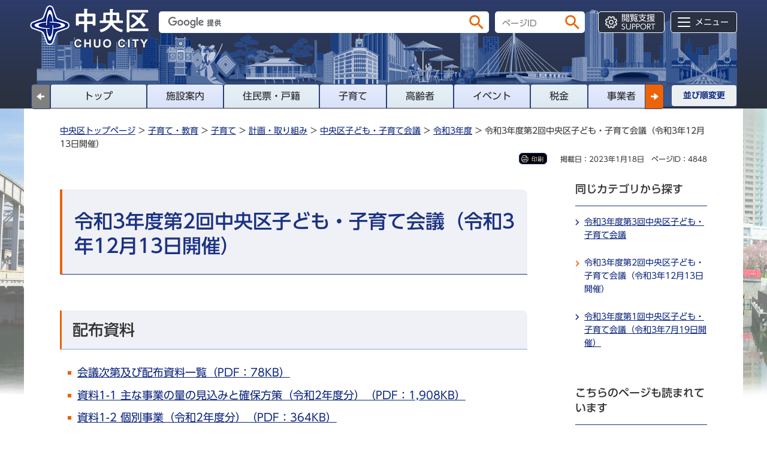

--- FILE ---
content_type: text/html
request_url: https://www.city.chuo.lg.jp/a0020/kosodate/kosodate/keikaku/kosodatekaigi/r03/kokokaigi3.html
body_size: 6033
content:
<!DOCTYPE html>
<html lang="ja">
<head>
<meta charset="UTF-8">

<title>中央区ホームページ／令和3年度第2回中央区子ども・子育て会議（令和3年12月13日開催）</title>

<meta property="og:title" content="令和3年度第2回中央区子ども・子育て会議（令和3年12月13日開催）">
<meta property="og:type" content="article">
<meta property="og:description" content="">
<meta property="og:url" content="https://www.city.chuo.lg.jp/a0020/kosodate/kosodate/keikaku/kosodatekaigi/r03/kokokaigi3.html">
<meta property="og:image" content="https://www.city.chuo.lg.jp/shared/images/sns/logo.jpg">
<meta property="og:site_name" content="中央区">
<meta property="og:locale" content="ja_JP">
<meta name="author" content="中央区">
<meta name="viewport" content="width=device-width, maximum-scale=3.0">
<meta name="format-detection" content="telephone=no">
<meta name="page_id" content="4848">
<meta name="theme-color" content="#2a3b69">
<link href="/shared/style/swiper_bundle_min.css" rel="stylesheet" type="text/css" media="all">
<link href="/shared/style/default.css" rel="stylesheet" type="text/css" media="all">
<link href="/shared/style/layout.css" rel="stylesheet" type="text/css" media="all">
<link href="/shared/templates/free/style/edit.css" rel="stylesheet" type="text/css" media="all" class="mc_edit_pc">
<link href="/shared/style/smartphone.css" rel="stylesheet" type="text/css" class="mc_css">
<link href="/shared/templates/free/style/edit_sp.css" rel="stylesheet" type="text/css" class="mc_css mc_edit_sp">
<link href="/shared/images/favicon/favicon.ico" rel="shortcut icon" type="image/vnd.microsoft.icon">
<link href="/shared/images/favicon/apple-touch-icon-precomposed.png" rel="apple-touch-icon-precomposed">
<script src="/shared/js/jquery.js"></script>
<script src="/shared/js/setting.js"></script>
<script src="/shared/system/js/furigana/ysruby.js"></script>
<script src="/shared/js/readspeaker.js"></script>
<script src="/shared/js/gtag.js"></script>




</head>
<body class="format_free no_javascript">
<noscript><iframe src="https://www.googletagmanager.com/ns.html?id=GTM-TQH8CX4" height="0" width="0" style="display:none;visibility:hidden" title="Google Tag Manager"></iframe></noscript>
<script src="/shared/js/init.js"></script>
<div id="tmp_wrapper">
<noscript>
<p>このサイトではJavaScriptを使用したコンテンツ・機能を提供しています。JavaScriptを有効にするとご利用いただけます。</p>
</noscript>
<p><a href="#tmp_honbun" class="skip">本文へスキップします。</a></p>

<header id="tmp_header">
<div class="container">
<div class="header_wrap">
<div id="tmp_hlogo">
<p><a href="/index.html"><span>中央区</span></a></p>
</div>
<div id="tmp_hfunction">
<div id="tmp_search">
<div id="tmp_wrap_query">
<form action="/search_result.html" id="tmp_gsearch">
<p class="input_query"><input id="tmp_query" name="q" size="31" title="サイト内検索" type="text" value=""></p>
<p class="submit_search"><input type="submit" value="検索" class="search_header_btn"></p>
<p class="search_hidden"><input name="cx" type="hidden" value="a06222d89657f4512"> <input name="ie" type="hidden" value="UTF-8"> <input name="cof" type="hidden" value="FORID:9"></p>
</form>
</div>
<div id="tmp_wrap_query_pageid">
<p class="input_query_pageid"><input id="id_search_txt" name="q" placeholder="ページID" size="31" title="ページID検索" type="text" value=""></p>
<p class="submit_search_pageid"><input id="id_search_btn" type="submit" value="検索" class="id_search_btn"></p>
</div>
</div>
<div class="menu_opt">
<ul id="tmp_hnavi_s">
	<li id="tmp_hnavi_lmenu"><a href="javascript:void(0);" class="sma_menu_open">検索</a></li>
	<li id="tmp_hnavi_mmenu"><a href="javascript:void(0);" class="sma_menu_open">閲覧支援<span lang="en" class="en_txt">SUPPORT</span></a></li>
	<li id="tmp_hnavi_rmenu"><a href="/sitemap.html" class="sma_menu_open">メニュー</a></li>
</ul>
</div>
</div>
</div>
<div class="tabs_front">
<div class="tabs_menu">
<div class="transit_lft">
<p><a href="javascript:void(0);" class="swiper-button-prev swiper-button-white"></a></p>
</div>
<div id="tmp_gnavi" class="tabs_menu_inner swiper">
<div class="nav_tabs swiper-wrapper">
<div id="tmp_nav1" class="swiper-slide nav_item odd"><a href="/index.html">トップ</a></div>
<div id="tmp_nav3" class="swiper-slide nav_item"><a href="/shisetsu/index.html">施設案内</a></div>
<div id="tmp_nav4" class="swiper-slide nav_item odd"><a href="/resident_procedures/index.html">住民票・戸籍</a></div>
<div id="tmp_nav5" class="swiper-slide nav_item"><a href="/raising_children/index.html">子育て</a></div>
<div id="tmp_nav6" class="swiper-slide nav_item odd"><a href="/senior/index.html">高齢者</a></div>
<div id="tmp_nav7" class="swiper-slide nav_item"><a href="/cgi-bin/event_cal_multi/calendar.cgi?type=2">イベント</a></div>
<div id="tmp_nav8" class="swiper-slide nav_item odd"><a href="/taxes/index.html">税金</a></div>
<div id="tmp_nav9" class="swiper-slide nav_item"><a href="/business/index.html">事業者</a></div>
</div>
</div>
<div class="transit_rgt">
<p><a href="javascript:void(0);" class="swiper-button-next swiper-button-white"></a></p>
</div>
</div>
<div class="sort_menu">
<p><a href="/narabi.html"><span>並び順変更</span></a></p>
</div>
</div>
</div>
</header>
<div id="tmp_sma_menu">
<div id="tmp_sma_lmenu" class="wrap_sma_sch">
<div class="wrap_sma_wrapper">
<p class="close_btn"><a href="javascript:void(0);"><span>閉じる</span></a></p>
</div>
</div>
<div id="tmp_sma_mmenu" class="wrap_sma_sch">
<div class="wrap_sma_wrapper">
<ul class="setting_list">
	<li class="setting_fsize"><a href="/moji.html">文字サイズ・色合い変更</a></li>
	<li id="tmp_setting_read" class="setting_read">
	<div id="readspeaker_button1" class="rs_skip"><a accesskey="L" href="https://app-eas.readspeaker.com/cgi-bin/rsent?customerid=13465&amp;lang=ja_jp&amp;readid=tmp_read_contents,tmp_update&amp;url=" onclick="readpage(this.href, 'tmp_readspeaker'); return false;" rel="nofollow" class="rs_href">音声読み上げ</a></div>
	</li>
	<li id="tmp_setting_furigana" class="setting_furigana"><a data-contents="tmp_tab_cnt_1" data-target="tmp_tab_cnt_1" href="javascript:void(0);" id="furigana">ふりがな ON</a></li>
	<li class="setting_language"><a href="/foreignlanguages/index.html">Multilingual</a></li>
</ul>
<p class="close_btn"><a href="javascript:void(0);"><span>閉じる</span></a></p>
</div>
</div>
<div id="tmp_sma_rmenu" class="wrap_sma_sch">
<div class="wrap_sma_wrapper">
<div id="tmp_data_get"></div>
<p class="close_btn"><a href="javascript:void(0);"><span>閉じる</span></a></p>
</div>
</div>
</div>

<main id="tmp_wrap_main" class="column_rnavi">
<div id="tmp_main">
<div id="tmp_bg_wrap">
<p><img src="/shared/images/main/bg_wrapper.png" alt=""></p>
</div>
<div class="container">
<div id="tmp_main_inside" class="main_inside">
<div class="tabs_wrap">
<div class="tab_content">
<div class="swiper-wrapper">
<div id="tmp_tab_cnt_1" class="swiper-slide">
<div class="tab_pane">
<div id="tmp_readspeaker" class="rs_preserve rs_skip rs_splitbutton rs_addtools rs_exp"></div>
<div id="tmp_pankuzu_clone"></div>
<div id="tmp_wrap_custom_update">
<div id="tmp_custom_update">

<p id="tmp_print"></p>


<p id="tmp_update">掲載日：2023年1月18日</p>

<div id="tmp_page_id">ページID：4848</div>
</div>
</div>
<div id="tmp_wrap_contents">
<div class="wrap_col_main">
<div class="col_main">
<p id="tmp_honbun" class="skip">ここから本文です。</p>
<div id="tmp_read_contents">
<div id="tmp_contents">


<h1>令和3年度第2回中央区子ども・子育て会議（令和3年12月13日開催）</h1>
<h2>配布資料</h2>
<ul>
	<li><a href="/documents/4848/siryou.pdf">会議次第及び配布資料一覧（PDF：78KB）</a></li>
	<li><a href="/documents/4848/itinoiti.pdf">資料1-1 主な事業の量の見込みと確保方策（令和2年度分）（PDF：1,908KB）</a></li>
	<li><a href="/documents/4848/itinoni.pdf">資料1-2 個別事業（令和2年度分）（PDF：364KB）</a></li>
	<li><a href="/documents/4848/ni_1.pdf">資料2 確認対象施設の利用定員一覧（PDF：2,993KB）</a></li>
	<li><a href="/documents/4848/sannnoiti.pdf">資料3-1 令和4年4月認可保育園等入園申込状況（PDF：128KB）</a></li>
	<li><a href="/documents/4848/sannnoni.pdf">資料3-2 区立幼稚園児の応募状況について（PDF：139KB）</a></li>
</ul>
<h2>会議記録</h2>
<p><a href="/documents/4848/giji.pdf">会議記録（PDF：274KB）</a></p>



<div id="cms_hidden_page_event_group" style="display: none">
</div>


</div>
<div id="tmp_inquiry">
<div id="tmp_inquiry_ttl">
<h2>お問い合わせ先</h2>
</div>
<div id="tmp_inquiry_cnt">
<div class="inquiry_parts">
<p>
福祉保健部子ども子育て支援課子ども子育て支援係</p>
<p>〒104-8404　築地一丁目1番1号　本庁舎6階</p>
<div class="inquiry_phone">
<p>電話：03-3546-5444</p>
<p>ファクス：03-3546-2129</p>
</div>
</div>
<p>
</p>
</div>
</div>
</div>

<div id="tmp_feedback">
<div id="tmp_feedback_ttl">
<h2>より良いウェブサイトにするためにみなさまのご意見をお聞かせください</h2>
</div>
<div id="tmp_feedback_cnt">
<form action="/cgi-bin/feedback/feedback.cgi" id="feedback" method="post">
<p><input name="page_id" type="hidden" value="4848"><input name="page_title" type="hidden" value="令和3年度第2回中央区子ども・子育て会議（令和3年12月13日開催）"><input name="page_url" type="hidden" value="https://www.city.chuo.lg.jp/a0020/kosodate/kosodate/keikaku/kosodatekaigi/r03/kokokaigi3.html"><input name="item_cnt" type="hidden" value="2"></p>
<fieldset><legend>このページの情報は役に立ちましたか？ </legend>
<p><input id="que1_1" name="item_1" type="radio" value="役に立った"><label for="que1_1">1：役に立った</label></p>
<p><input id="que1_2" name="item_1" type="radio" value="ふつう"><label for="que1_2">2：ふつう</label></p>
<p><input id="que1_3" name="item_1" type="radio" value="役に立たなかった"><label for="que1_3">3：役に立たなかった</label></p>
<p><input name="label_1" type="hidden" value="質問：このページの情報は役に立ちましたか？"><input name="nes_1" type="hidden" value="1"><input name="img_1" type="hidden"><input name="img_alt_1" type="hidden"><input name="mail_1" type="hidden" value="0"></p>
</fieldset>
<fieldset><legend>このページの情報は見つけやすかったですか？ </legend>
<p><input id="que2_1" name="item_2" type="radio" value="見つけやすかった"><label for="que2_1">1：見つけやすかった</label></p>
<p><input id="que2_2" name="item_2" type="radio" value="ふつう"><label for="que2_2">2：ふつう</label></p>
<p><input id="que2_3" name="item_2" type="radio" value="見つけにくかった"><label for="que2_3">3：見つけにくかった</label></p>
<p><input name="label_2" type="hidden" value="質問：このページの情報は見つけやすかったですか？"><input name="nes_2" type="hidden" value="1"><input name="img_2" type="hidden"><input name="img_alt_2" type="hidden"><input name="mail_2" type="hidden" value="0"></p>
</fieldset>
<p class="submit"><input type="submit" value="送信"></p>
</form>
</div>
</div>

</div>
</div>
<div class="wrap_col_rgt_navi">
<div class="col_rgt_navi">

<div id="tmp_rmenu_sch">
<div id="tmp_rmenu_sch_ttl">
<p>同じカテゴリから探す</p>
</div>
<div id="tmp_rmenu_sch_cnt">
<ul>
<li><a href="/a0020/kosodate/kosodate/keikaku/kosodatekaigi/r03/user_fkoso_time_202203111.html">令和3年度第3回中央区子ども・子育て会議</a></li>
<li><a href="/a0020/kosodate/kosodate/keikaku/kosodatekaigi/r03/kokokaigi3.html">令和3年度第2回中央区子ども・子育て会議（令和3年12月13日開催）</a></li>
<li><a href="/a0020/kosodate/kosodate/keikaku/kosodatekaigi/r03/kokokaigi.html">令和3年度第1回中央区子ども・子育て会議（令和3年7月19日開催）</a></li>
</ul>
</div>
</div>
<div id="tmp_wrap_recommend" class="rs_preserve">
<div id="tmp_recommend">
<div id="tmp_recommend_ttl">
<p>こちらのページも読まれています</p>
</div>
<div id="tmp_recommend_cnt">&nbsp;</div>
</div>
</div>
<script type="text/javascript" src="/shared/system/js/recommend/recommend.js"></script>
<div id="tmp_rmenu_cate">
<div id="tmp_rmenu_cate_ttl">
<p>このページに知りたい情報が無い場合は</p>
</div>
<div id="tmp_rmenu_cate_cnt">
<ul class="rmenu_cate_list">
	<li class="cate_item1"><a href="javascript:void(0)" class="menu_ttl"><span>分類別で探す</span></a>
	<div class="menu_cnt">
	<ul class="menu_list">
		<li><a href="/kurashi/index.html">くらし・手続き</a></li>
		<li><a href="/bousaianzen/index.html">防災・安全</a></li>
		<li><a href="/kenkouiryou/index.html">健康・医療・福祉</a></li>
		<li><a href="/kosodate/index.html">子育て・教育</a></li>
		<li><a href="/bunkakankou/index.html">文化・観光・スポーツ</a></li>
		<li><a href="/machizukuri/index.html">まちづくり・環境</a></li>
		<li><a href="/shigoto/index.html">しごと・産業</a></li>
		<li><a href="/kusei/index.html">区政情報</a></li>
	</ul>
	</div>
	</li>
</ul>
</div>
</div>

</div>
</div>
</div>
<div id="tmp_pankuzu">
<p><a href="/index.html">中央区トップページ</a> &gt; <a href="/kosodate/index.html">子育て・教育</a> &gt; <a href="/kosodate/kosodate/index.html">子育て</a> &gt; <a href="/kosodate/kosodate/keikaku/index.html">計画・取り組み</a> &gt; <a href="/kosodate/kosodate/keikaku/kosodatekaigi/index.html">中央区子ども・子育て会議</a> &gt; <a href="/kosodate/kosodate/keikaku/kosodatekaigi/r03/index.html">令和3年度</a> &gt; 令和3年度第2回中央区子ども・子育て会議（令和3年12月13日開催）</p>
</div>
</div>
</div>
</div>
</div>
</div>
</div>
</div>
</div>
</main>

<footer id="tmp_footer">
<div class="container">
<div class="pnavi">
<p class="ptop"><a href="#tmp_header">ページの先頭へ戻る</a></p>
</div>
<ul class="fnavi">
	<li><a href="/kusei/kouhoukouchou/kouhou/aboutwebsite/homepagenoriyo.html">ホームページのご利用上の注意とお願い</a></li>
	<li><a href="/kusei/kouhoukouchou/kouhou/aboutwebsite/thissite.html">このホームページについて</a></li>
	<li><a href="/kusei/gaiyou/kuyakusho/index.html">区役所案内</a></li>
	<li><a href="/sitemap.html">サイトマップ</a></li>
	<li><a href="/kusei/kouhoukouchou/kouhou/aboutwebsite/webaccessibility/webaccessibilityhousin.html">ウェブアクセシビリティ方針</a></li>
	<li><a href="/kusei/kouhoukouchou/kouhou/aboutwebsite/kojinjoho.html">個人情報の保護</a></li>
	<li><a href="/kusei/kouhoukouchou/kouhou/aboutwebsite/toiawase.html">お問い合わせ</a></li>
	<li><a href="/kusei/kouhoukouchou/kouhou/aboutwebsite/link.html">リンク集</a></li>
</ul>
<div class="footer_cnt">
<div class="footer_row">
<div class="footer_col_lft">
<div class="footer_logo_group">
<div class="footer_logo">
<p><span>中央区役所</span></p>
</div>
<div class="footer_trademark">
<p>法人番号：<span>8000020131024</span></p>
</div>
</div>
<div class="footer_address">
<address>
<p>〒104-8404　東京都中央区築地一丁目1番1号</p>
<p>電話番号：03-3543-0211（代表）<span>窓口受付案内：午前8時30分から午後5時</span></p>
</address>
</div>
</div>
<div class="footer_col_rgt">
<div class="footer_info">
<p><a href="/a0006/kusei/gaiyou/kuyakusho/ku.html"><span>アクセス・地図･開庁時間</span></a></p>
</div>
</div>
</div>
<div class="copyright">
<p lang="en">Copyright &copy; Chuo City. All Rights Reserved.</p>
</div>
</div>
</div>
</footer>

<div class="font_text">
<p aria-hidden="true">ABCDEFGHIJKLMNOPQRSTUVWXYZabcdefghijklmnopqrstuvwxyz0123456789 /.?-</p>
<p aria-hidden="true" class="weightM">ABCDEFGHIJKLMNOPQRSTUVWXYZabcdefghijklmnopqrstuvwxyz0123456789 /.?-</p>
<p aria-hidden="true" class="weightDB">ABCDEFGHIJKLMNOPQRSTUVWXYZabcdefghijklmnopqrstuvwxyz0123456789 /.?-</p>
</div>
</div>
<script src="/shared/js/sortable_min.js"></script>
<script src="/shared/js/function.js"></script>
<script src="/shared/js/slick_min.js"></script>
<script src="/shared/js/swiper_bundle_min.js"></script>
<script src="/shared/js/main.js"></script>
<script src="/shared/system/js/path_info/path_info.js"></script>
</body>
</html>


--- FILE ---
content_type: text/html; charset=UTF-8
request_url: https://www.city.chuo.lg.jp/cgi-bin/recommend/handle_get/get_recommend.php?page_id=4848&limit=5
body_size: 465
content:
{"status":"success","results":"<ul><li><a href=\"https:\/\/www.city.chuo.lg.jp\/a0020\/kosodate\/kosodate\/keikaku\/kosodatekaigi\/r04\/dai3kai.html\">\u4ee4\u548c4\u5e74\u5ea6\u7b2c3\u56de\u4e2d\u592e\u533a\u5b50\u3069\u3082\u30fb\u5b50\u80b2\u3066\u4f1a\u8b70\uff08\u4ee4\u548c5\u5e743\u670817\u65e5\u958b\u50ac\uff09<\/a><\/li>\n<li><a href=\"https:\/\/www.city.chuo.lg.jp\/a0020\/kosodate\/kosodate\/keikaku\/kosodatekaigi\/r03\/user_fkoso_time_202203111.html\">\u4ee4\u548c3\u5e74\u5ea6\u7b2c3\u56de\u4e2d\u592e\u533a\u5b50\u3069\u3082\u30fb\u5b50\u80b2\u3066\u4f1a\u8b70<\/a><\/li>\n<li><a href=\"https:\/\/www.city.chuo.lg.jp\/a0020\/kosodate\/kosodate\/keikaku\/kosodatekaigi\/r02\/user_fkoso.html\">\u4ee4\u548c2\u5e74\u5ea6\u7b2c1\u56de\u4e2d\u592e\u533a\u5b50\u3069\u3082\u30fb\u5b50\u80b2\u3066\u4f1a\u8b70\uff08\u4ee4\u548c2\u5e747\u670816\u65e5\u958b\u50ac\uff09<\/a><\/li>\n<li><a href=\"https:\/\/www.city.chuo.lg.jp\/a0020\/kosodate\/kosodate\/keikaku\/kosodatekaigi\/r06\/r6-2.html\">\u4ee4\u548c6\u5e74\u5ea6\u7b2c2\u56de\u4e2d\u592e\u533a\u5b50\u3069\u3082\u30fb\u5b50\u80b2\u3066\u4f1a\u8b70\uff08\u4ee4\u548c6\u5e748\u670828\u65e5\u958b\u50ac\uff09<\/a><\/li>\n<li><a href=\"https:\/\/www.city.chuo.lg.jp\/a0006\/kusei\/shingikainado\/fuzokukikan\/kodomokaigi.html\">\u5b50\u3069\u3082\u30fb\u5b50\u80b2\u3066\u4f1a\u8b70<\/a><\/li><\/ul>"}

--- FILE ---
content_type: text/css
request_url: https://www.city.chuo.lg.jp/shared/templates/free/style/edit.css
body_size: 47649
content:
@charset "utf-8";
/* ==================================================
Required to CMS-8341
================================================== */
#tmp_contents h1 {
	line-height:1.3;
	font-size: 177.7%;
	border-left:4px solid #ec6308;
	border-bottom:1px solid #1b3282;
	background-color:#f0f1f6;
	color:#1b3282;
	padding:33px 20px 26px;
	-webkit-border-radius:0 8px 0 0;
	-moz-border-radius:0 8px 0 0;
	border-radius:0 8px 0 0;
	margin:0 0 60px;
	clear:both; /* Do not edit */
}
#tmp_contents h2 {
	border-left:3px solid #ec6308;
	border-bottom:1px solid #88a0f3;
	background-color:#f0f1f6;
	font-size: 144.4%;
	padding:13px 18px;
	-webkit-border-radius:0 8px 0 0;
	-moz-border-radius:0 8px 0 0;
	border-radius:0 8px 0 0;
}
#tmp_contents h3 {
	padding: 4px 12px 8px;
	font-size: 144.4%;
	border-left: 2px solid #1b3282;
	border-bottom:1px solid #1b3282;
}
#tmp_contents h4 {
	padding:0 0 14px;
    font-size: 122.2%;
	border-bottom:1px solid #1b3282;
}
#tmp_contents h5 {
	padding:0 0 14px;
	font-size: 111.1%;
	background:url(/shared/templates/free/images/main/h5_line.png) repeat-x left bottom;
}
#tmp_contents h6 {
	font-size: 100%;
	position:relative;
	padding:0 0 0 10px;
}
#tmp_contents h6::before {
	content:"";
	position:absolute;
	top:3px;
	left:0;
	width:3px;
	height:18px;
	background-color:#1b3282;
	color:#ffffff;
}
#tmp_contents h2,
#tmp_contents h3,
#tmp_contents h4,
#tmp_contents h5,
#tmp_contents h6 {
	margin:2em 0 1em;
	line-height:1.5;
	clear:both; /* Do not edit */
}
#tmp_contents table {
	word-break: break-all;
}
#tmp_contents p {
	margin:0 0 0.8em 0; /* Do not edit */
	line-height: 1.8;
}
#tmp_contents ul {
	margin:0 0 2em 1.6em; /* Do not edit */
	list-style-image:url(/shared/images/icon/list_icon.png); /* Do not edit */
}
#tmp_contents ol {
	margin:0 0 3em 2.8em; /* Do not edit */
	list-style-image:none; /* Do not edit */
}
#tmp_contents ol > li::marker {
	font-weight: bold;
  }
#tmp_contents ul li,
#tmp_contents ol li {
	margin:0 0 0.7em; /* Do not edit */
}
#tmp_contents ul ul,
#tmp_contents ul ol,
#tmp_contents ol ul,
#tmp_contents ol ol {
	margin:0.3em 0 0 1.5em; /* Do not edit */
}
#tmp_contents hr {
	height:1px; /* Do not edit */
	color:#CCCCCC; /* Do not edit */
	background-color:#CCCCCC; /* Do not edit */
	border:none; /* Do not edit */
	clear:both; /* Do not edit */
}
#tmp_contents img {
	max-width: 100%;
	height: auto;
	vertical-align: top;
}
/* ==================================================
parts
================================================== */
/* img_cap
================================================== */
table.img_cap {
	margin:0 0 0.3em;
	border-collapse:collapse;
	border-spacing:0;
}
table.img_cap td {
	padding:0;
}
div.img_cap {
	margin:0 0 0.3em;
}
div.img_cap img {
	margin:0 !important;
}
/* outline
================================================== */
#tmp_contents .outline {
	margin:0 0 60px; /* Do not edit */
	border:1px solid #f0f1f7;
	clear:both; /* Do not edit */
}
#tmp_contents table.outline {
	width:100%; /* Do not edit */
	border-collapse:collapse; /* Do not edit */
	border-spacing:0; /* Do not edit */
}
#tmp_contents table.outline td {
	padding:23px 28px 8px;
	color:inherit;
	background-color:#f0f1f7;
}
#tmp_contents div.outline {
	padding:23px 28px 8px;
	color:inherit;
	background-color:#f0f1f7;
}
#tmp_contents .outline ul {
	margin-left:24px; /* Do not edit */
}
#tmp_contents .outline ol {
	margin-left:24px; /* Do not edit */
}
#tmp_contents .outline ul ul,
#tmp_contents .outline ul ol,
#tmp_contents .outline ol ul,
#tmp_contents .outline ol ol {
	margin:0.3em 0 0 24px; /* Do not edit */
}
/* box_btn
================================================== */
#tmp_contents ul.box_btn {
	margin:0 0 40px; /* Do not edit */
	padding:0;
	list-style:none;
	list-style-image:none;
}
#tmp_contents ul.box_btn li {
	margin:0 0 20px;
	border:1px solid #1b3282;
    padding: 17px 18px 16px;
	line-height: 1.6;
}
#tmp_contents ul.box_btn li a {
	display:block;
	margin: -17px -18px -16px;
	padding: 17px 18px 16px 34px;
	color:#333333;
	text-decoration: none;
	background-repeat: no-repeat;
	background-image: url(/shared/templates/free/images/icon/arrow_link_icon.png);
	background-position: 18px 25px;
    background-size: 8px auto;
    -webkit-background-size: 8px auto;
    -moz-background-size: 8px auto;
}
#tmp_contents ul.box_btn li a:hover,
#tmp_contents ul.box_btn li a:focus,
#tmp_contents ul.box_btn li a:active{
	text-decoration: underline;
}
/* box_info
================================================== */
#tmp_contents .box_info {
	margin:0 0 40px; /* Do not edit */
	border:1px solid #1b3282;
	border-radius: 4px;
	-webkit-border-radius: 4px;
	-moz-border-radius: 4px;
	clear:both; /* Do not edit */
}
#tmp_contents table.box_info {
	width:100%; /* Do not edit */
	border-collapse:collapse; /* Do not edit */
	border-spacing:0; /* Do not edit */
}
#tmp_contents .box_info .box_info_ttl {
	padding:15px 20px 12px;
	color:#ffffff;
	font-weight:bold;
	background-color:#1b3282;
	border-bottom:1px solid #1b3282;
}
#tmp_contents .box_info .box_info_ttl p {
	margin-bottom:0; /* Do not edit */
}
#tmp_contents .box_info .box_info_cnt {
	padding:25px 12px 12px;
	font-size: 88.8%;
}
#tmp_contents .box_info ul {
	margin-bottom:0.8em; /* Do not edit */
	margin-left:24px; /* Do not edit */
}
#tmp_contents .box_info ol {
	margin-bottom:0.8em; /* Do not edit */
	margin-left:24px; /* Do not edit */
}
#tmp_contents .box_info ul ul,
#tmp_contents .box_info ul ol,
#tmp_contents .box_info ol ul,
#tmp_contents .box_info ol ol {
	margin:0.3em 0 0 24px; /* Do not edit */
}
#tmp_contents .box_info ul li,
#tmp_contents .box_info ol li {
	margin-bottom: 17px;
}
/* box_link
================================================== */
#tmp_contents .box_link {
	margin:0 0 40px; /* Do not edit */
	border:1px solid #1b3282;
	border-radius: 4px;
	-webkit-border-radius: 4px;
	-moz-border-radius: 4px;
	clear:both; /* Do not edit */
}
#tmp_contents table.box_link {
	width:100%; /* Do not edit */
	border-collapse:collapse; /* Do not edit */
	border-spacing:0; /* Do not edit */
}
#tmp_contents .box_link .box_link_ttl {
	padding:15px 20px 12px;
	color:#ffffff;
	font-weight:bold;
	background-color:#1b3282;
	border-bottom:1px solid #1b3282;
}
#tmp_contents .box_link .box_link_ttl p {
	margin-bottom:0; /* Do not edit */
}
#tmp_contents .box_link .box_link_cnt {
	padding:25px 12px 12px;
	font-size: 88.8%;
}
#tmp_contents .box_link ul {
	margin-bottom:0.8em; /* Do not edit */
	margin-left:24px; /* Do not edit */
}
#tmp_contents .box_link ol {
	margin-bottom:0.8em; /* Do not edit */
	margin-left:24px; /* Do not edit */
}
#tmp_contents .box_link ul ul,
#tmp_contents .box_link ul ol,
#tmp_contents .box_link ol ul,
#tmp_contents .box_link ol ol {
	margin:0.3em 0 0 24px; /* Do not edit */
}
#tmp_contents .box_link ul li,
#tmp_contents .box_link ol li {
	margin-bottom: 17px;
}
/* box_menu
================================================== */
#tmp_contents .box_menu {
	margin:0 0 40px; /* Do not edit */
	border:1px solid #1b3282;
	clear:both; /* Do not edit */
}
#tmp_contents table.box_menu {
	width:100%; /* Do not edit */
	border-collapse:collapse; /* Do not edit */
	border-spacing:0; /* Do not edit */
}
#tmp_contents .box_menu h2 {
	margin:0 0 0.8em;
	padding:0;
	color:inherit;
	font-size:100%;
	background:none;
	border:none;
}
#tmp_contents .box_menu ul {
	margin-bottom:0.8em; /* Do not edit */
	margin-left:24px; /* Do not edit */
}
#tmp_contents .box_menu ol {
	margin-bottom:0.8em; /* Do not edit */
	margin-left:24px; /* Do not edit */
}
#tmp_contents .box_menu ul ul,
#tmp_contents .box_menu ul ol,
#tmp_contents .box_menu ol ul,
#tmp_contents .box_menu ol ol {
	margin:0.3em 0 0 24px; /* Do not edit */
}
#tmp_contents .box_menu_ttl p {
	margin: 0;
}
#tmp_contents .box_menu_ttl  {
	border-bottom:1px solid #1b3282;
}
#tmp_contents .box_menu_ttl p {
	padding: 21px 15px 17px;
}
#tmp_contents .box_menu_ttl a {
    display: block;
	margin: -21px -15px -17px;
    padding: 21px 15px 17px 35px;
    text-decoration: none;
    color: inherit;
    background: transparent url(/shared/templates/free/images/icon/arrow_link_icon.png) no-repeat 17px 30px;
    background-size: 8px auto;
    -webkit-background-size: 8px auto;
    -moz-background-size: 8px auto;
}
#tmp_contents .box_menu_ttl a:hover,
#tmp_contents .box_menu_ttl a:focus {
	text-decoration: underline;
}
#tmp_contents .box_menu_cnt {
	padding: 20px 16px 13px;
}

/* datatable
   enquete_table
================================================== */
#tmp_contents table.datatable,
#tmp_contents table.enquete_table {
	margin:0 0 60px; /* Do not edit */
	color:inherit;
	background-color:#FFFFFF;
	border-collapse:collapse; /* Do not edit */
	border-spacing:0; /* Do not edit */
	border:1px solid #d9d9d9;
	word-break: break-all;
}
#tmp_contents table.datatable th,
#tmp_contents table.enquete_table th {
	padding:15px 18px;
	color:inherit;
	background-color:#f1f2f5;
	border:1px solid #d9d9d9;
}
#tmp_contents table.datatable td,
#tmp_contents table.enquete_table td {
	padding:11px 18px;
	border:1px solid #d9d9d9;
}
#tmp_contents table.enquete_table th,
#tmp_contents table.enquete_table td {
	display:block;
	width:100%;
}
#tmp_contents table.datatable caption,
#tmp_contents table.enquete_table caption {
	padding:0 0 0.5em; /* Do not edit */
	font-weight:bold; /* Do not edit */
	text-align:left; /* Do not edit */
}
#tmp_contents table.datatable p {
	margin:0; /* Do not edit */
}
#tmp_contents table.datatable ul,
#tmp_contents table.datatable ol,
#tmp_contents table.enquete_table ul,
#tmp_contents table.enquete_table ol {
	margin:0.2em 0 0 24px; /* Do not edit */
}
#tmp_contents table.datatable ul ul,
#tmp_contents table.datatable ul ol,
#tmp_contents table.datatable ol ul,
#tmp_contents table.datatable ol ol,
#tmp_contents table.enquete_table ul ul,
#tmp_contents table.enquete_table ul ol,
#tmp_contents table.enquete_table ol ul,
#tmp_contents table.enquete_table ol ol {
	margin:0.3em 0 0 24px; /* Do not edit */
}
#tmp_contents table.enquete_table {
	width:100%; /* Do not edit */
}
#tmp_contents table.enquete_table .nes,
#tmp_contents table.enquete_table .memo {
	color:#A31717; /* base.css > Styles > .text_red */
	font-weight:normal; /* Do not edit */
	background-color:transparent; /* Do not edit */
}
#tmp_contents table.enquete_table th .nes {
	background-color: #A31717;
    color: #ffffff;
    border-radius: 3px;
    margin-left: 10px;
    font-size: 77.8%;
	vertical-align: middle;
	padding: 0 4px;
}
#tmp_contents table.enquete_table th .optional {
	background-color: #ffffff;
	border-radius: 3px;
	border: 1px solid #d9d9d9;
	margin-left: 10px;
	font-size: 77.8%;
	font-weight: normal;
	vertical-align: middle;
	padding: 0 4px;
}
/* form_btn */
#tmp_contents .enquete_button {
	background-color:#f0f1f6;
	color:#222222;
	padding:20px 10px;
	clear:both;
	margin:20px 0; /* Do not edit */
	text-align:center; /* Do not edit */
}
#tmp_contents .enquete_button input,
#tmp_form_btn input {
	cursor:pointer;
	margin:0 10px;
	min-width:200px;
	display:inline-block;
	padding:14px 10px;
	-webkit-border-radius:6px;
	-moz-border-radius:6px;
	border-radius:6px;
	-webkit-box-shadow: 0 0 3px 0 rgba(0, 0, 0, 0.3);
	-moz-box-shadow: 0 0 3px 0 rgba(0, 0, 0, 0.3);
	box-shadow: 0 0 3px 0 rgba(0, 0, 0, 0.3);
	transition: all 0.3s ease-in-out;
    -moz-transition: all 0.3s ease-in-out;
    -webkit-transition: all 0.3s ease-in-out;
}
#tmp_contents .enquete_button input[type="submit"],
#tmp_contents .enquete_button input[type="button"],
#tmp_form_btn input {
	border:2px solid #1b3282;
	background-color:#1b3282;
	color:#ffffff;
}
#tmp_contents .enquete_button input[type="reset"] {
	border:2px solid #1b3282;
	background-color:#ffffff;
	color:#333333;
}
#tmp_contents .enquete_button input[type="submit"]:hover,
#tmp_contents .enquete_button input[type="submit"]:focus,
#tmp_contents .enquete_button input[type="button"]:hover,
#tmp_contents .enquete_button input[type="button"]:focus,
#tmp_form_btn input:hover,
#tmp_form_btn input:focus  {
	background-color:#f0f4ff;
	color:#333333;
}
#tmp_contents .enquete_button input[type="reset"]:hover,
#tmp_contents .enquete_button input[type="reset"]:focus {
	background-color:#f0f4ff;
}
/* bgcolor */
/* ▼▼▼▼▼▼▼▼▼▼▼▼▼▼▼▼▼▼▼▼▼▼▼▼▼ */
/* Setting by CMS sheets */
#tmp_contents table.datatable table th.bg_blue {
	color:inherit;
	background-color:#e3f0ff; /* base.css > Styles > th.bg_blue */
}
#tmp_contents table.datatable table th.bg_green {
	color:inherit;
	background-color:#d3f3f8; /* base.css > Styles > th.bg_green */
}
/* ▲▲▲▲▲▲▲▲▲▲▲▲▲▲▲▲▲▲▲▲▲▲▲▲▲ */

/* nest-datatable
================================================== */
#tmp_contents table.datatable table,
#tmp_contents table.enquete_table table {
	border:none; /* Do not edit */
}
#tmp_contents table.datatable table th,
#tmp_contents table.enquete_table table th {
	color:inherit; /* Do not edit */
	background-color:transparent; /* Do not edit */
	border:none; /* Do not edit */
}
#tmp_contents table.datatable table td,
#tmp_contents table.enquete_table table td {
	border:none; /* Do not edit */
}
#tmp_contents table.datatable table.datatable {
	border:1px solid #d9d9d9; /* = table.datatable */
}
#tmp_contents table.datatable table.datatable th {
	color:inherit; /* Do not edit */
	background-color:#f1f2f5; /* = table.datatable th */
	border:1px solid #d9d9d9; /* = table.datatable th */
}
#tmp_contents table.datatable table.datatable td {
	border:1px solid #d9d9d9; /* = table.datatable td */
}
/* faq
================================================== */
#tmp_contents h1.faq_question {
	border-left-width:4px;
	border-left-color:#ec6308;
	border-bottom-color:#ffb482;
	background-color:#fef6f6;
	color:#a31717;
	font-size:177.78%;
	padding:21px 18px 16px;
}
#tmp_contents h2.faq_answer {
	border-left-width:3px;
	border-left-color:#1b3282;
	border-bottom-color:#88a0f3;
	background-color:#f0f1f6;
	color:#0d2780;
	text-indent: -1.62em;
	padding:24px 18px 18px 2.6em;
	margin-bottom:1.25em;
}
#tmp_contents h2.faq_answer span {
	display:inline-block;
	margin-left: 1.5em;
}
/* article_idx
================================================== */
#tmp_contents .article_idx {
	margin:0 0 60px;
	clear:both;
}
.no_javascript #tmp_contents .article_idx {
	display:none;
}
#tmp_contents .article_ttl {
	font-size:111.1%;
	font-weight: bold;
}
#tmp_contents .article_ttl p {
	margin-bottom: 0;
}
#tmp_contents .article_ttl a {
	position: relative;
	display: block;
	padding: 15px 18px 10px;
	text-decoration: none;
    color: #333333;
    background-color: #f0f1f6;
	border-radius: 4px;
	-webkit-border-radius: 4px;
	-moz-border-radius: 4px;
	transition: 0.3s border-radius ease-in-out, 0.3s border ease-in-out;
    -webkit-transition: 0.3s border-radius ease-in-out, 0.3s border ease-in-out;
    -moz-transition: 0.3s border-radius ease-in-out, 0.3s border ease-in-out;
}
#tmp_contents .article_ttl a:after {
	content: '';
	position: absolute;
	top: 50%;
	right: 24px;
	width: 16px;
	height: 10px;
	background: transparent url(/shared/templates/free/images/icon/drop_down_icon.png) no-repeat;
	background-size: 100% auto;
	-webkit-background-size: 100% auto;
	-moz-background-size: 100% auto;
	transform: translateY(-50%);
	-webkit-transform: translateY(-50%);
	-moz-transform: translateY(-50%);
}
#tmp_contents .article_idx.ac_active .article_ttl a {
    border-radius: 4px 4px 0 0;
    -webkit-border-radius: 4px 5px 0 0;
    -moz-border-radius: 4px 4px 0 0;
}
#tmp_contents .article_idx.ac_active .article_ttl a:after {
	transform: translateY(-50%) rotate(180deg);
	-webkit-transform: translateY(-50%) rotate(180deg);
	-moz-transform: translateY(-50%) rotate(180deg);
}
#tmp_contents .article_ttl a:hover,
#tmp_contents .article_ttl a:focus {
	text-decoration: underline;
}
#tmp_contents .article_cnt {
    padding: 14px 18px 13px;
	border-top: 1px solid #d2d4df;
	border-left: 1px solid #f0f1f6;
	border-right: 1px solid #f0f1f6;
	border-bottom: 1px solid #f0f1f6;
	border-radius: 0 0 4px 4px;
    -webkit-border-radius: 0 0 4px 4px;
    -moz-border-radius: 0 0 4px 4px;
	color: inherit;
	background-color: #f0f1f6;
}
#tmp_contents .article_cnt ul {
    list-style: none;
	margin: 0;
	font-size: 77.8%;
}
#tmp_contents .article_cnt ul li {
	margin-bottom:12px;
	line-height: 1.6;
}
#tmp_contents .article_cnt ul li a {
	display: inline-block;
	padding-left: 19px;
	color: #333333;
	background: transparent url(/shared/images/icon/anchor_icon.png) no-repeat 0 6px;
	text-decoration: none;
}
#tmp_contents .article_cnt ul li a:hover,
#tmp_contents .article_cnt ul li a:focus {
	text-decoration: underline;
	color:#0c257d;
	background-color: transparent;
}

/* anchor_link
================================================== */
#tmp_contents .anchor_link {
	margin:0 0 50px;
	clear:both;
}
#tmp_contents .anchor_link ul,
#tmp_contents .anchor_link ul li,
#tmp_contents .anchor_link ul li a {
	display: -webkit-flex;
	display: -webkit-box;
	display: -ms-flexbox;
	display: flex;
}
#tmp_contents .anchor_link ul {
	-webkit-flex-wrap: wrap;
	-ms-flex-wrap: wrap;
	flex-wrap:wrap;
	list-style:none;
	margin:0;
	font-size:77.78%;
	border:1px solid #f0f1f6;
	background-color:#f0f1f6;
	color:inherit;
	-webkit-border-radius:4px;
	-moz-border-radius:4px;
	border-radius:4px;
	padding:2px 14px;
}
#tmp_contents .anchor_link ul li {
	margin:0;
	padding:0 5px;
}
#tmp_contents .anchor_link.anchor_col3 ul li {
	width:33.33333%;
}
#tmp_contents .anchor_link.anchor_col4 ul li {
	width:25%;
}
#tmp_contents .anchor_link ul li a {
	align-items: center;
	flex-grow:1;
	color:#333333;
	text-decoration:none;
	background:transparent url(/shared/images/icon/anchor_icon.png) no-repeat left center;
	padding:15px 10px 13px 23px;
	border-bottom:1px solid #c0c5de;
}
#tmp_contents .anchor_link ul li a:hover,
#tmp_contents .anchor_link ul li a:focus {
	text-decoration:underline;
}
#tmp_contents .anchor_link.anchor_col3 ul li:nth-child(3n+1):nth-last-child(-n+3) a,
#tmp_contents .anchor_link.anchor_col3 ul li:nth-child(3n+1):nth-last-child(-n+3) ~ li a,
#tmp_contents .anchor_link.anchor_col4 ul li:nth-child(4n+1):nth-last-child(-n+4) a,
#tmp_contents .anchor_link.anchor_col4 ul li:nth-child(4n+1):nth-last-child(-n+4) ~ li a {
	border-bottom:none;
}
/* box_list_btn
================================================== */
#tmp_contents .box_list_btn,
#tmp_contents .box_list_btn li,
#tmp_contents .box_list_btn li a {
	display: -webkit-flex;
	display: -webkit-box;
	display: -ms-flexbox;
	display: flex;
}
#tmp_contents .box_list_btn {
	list-style:none;
	margin:0 -10px 30px;
	-webkit-flex-wrap: wrap;
	-ms-flex-wrap: wrap;
	flex-wrap:wrap;
	clear:both;
}
#tmp_contents .box_list_btn li {
	float:left;
	width:25%;
	padding:0 10px;
	margin:0 0 20px;
}
#tmp_contents #tmp_listing_viewed .box_list_btn li {
	width:33.3333%;
}
#tmp_contents .box_list_btn li a {
	align-items: center;
	flex-grow:1;
	min-height:60px;
	padding:5px 10px 5px 36px;
	text-decoration:none;
	color:#333333;
	background-color:#eaebf0;
	border:2px solid #eaebf0;
	background-image:url(/shared/images/icon/arrow_link_icon.png);
	background-repeat:no-repeat;
	background-position:20px center;
	-webkit-box-shadow: 0 0 3px 0 rgba(0, 0, 0, 0.3);
	-moz-box-shadow: 0 0 3px 0 rgba(0, 0, 0, 0.3);
	box-shadow: 0 0 3px 0 rgba(0, 0, 0, 0.3);
	transition: all 0.3s ease-in-out;
    -moz-transition: all 0.3s ease-in-out;
    -webkit-transition: all 0.3s ease-in-out;
}
#tmp_contents .box_list_btn li a:hover,
#tmp_contents .box_list_btn li a:focus {
	text-decoration:underline;
    background-color: #f0f4ff;
    border-color: #2a3242;
}
/* ==================================================
施設 - トップ
================================================== */
/* keyword
================================================== */
#tmp_map_search .box_keyword_cnt {
	position:relative;
}
#tmp_map_search .box_keyword_cnt #keyword {
	width: 100%;
	min-height: 50px;
	border-radius: 3px;
	-webkit-border-radius: 3px;
	-moz-border-radius: 3px;
	padding: 5px 120px 5px 20px;
	border:1px solid #1b3282;
}
#tmp_map_search .box_keyword_cnt #search_keyword {
	position: absolute;
	display: block;
	width: 120px;
	min-height: 50px;
	top: 0;
	right: 0;
	text-align: center;
	background-image: none;
	background-color: #1b3282;
	color: #ffffff;
	border: 2px solid #1b3282;
	-moz-border-radius: 3px;
	-webkit-border-radius: 3px;
	border-radius: 3px;
	transition: all 0.3s;
	-webkit-transition: all 0.3s;
	-moz-transition: all 0.3s;
}
#tmp_map_search .box_keyword_cnt #search_keyword:hover,
#tmp_map_search .box_keyword_cnt #search_keyword:focus,
#tmp_map_search .box_keyword_cnt #search_keyword:active {
	cursor: pointer;
	color: #1840CC;
	background-color: #e7f1f7;
	border-color: #1b3282;
}

/* shisetsu_tnavi / shisetsu_other_cnavi
================================================== */
#tmp_shisetsu_tnavi {
	margin:0 0 36px;
	clear:both;
}
#tmp_contents .shisetsu_other_cnavi {
	margin:0 0 60px;
	clear:both;
}
#tmp_contents #tmp_shisetsu_tnavi ul,
#tmp_contents .shisetsu_other_cnavi ul {
	list-style:none;
	margin:0 -12px;
}
#tmp_contents #tmp_shisetsu_tnavi ul li,
#tmp_contents .shisetsu_other_cnavi ul li {
	margin:0;
	float:left;
	width:33.33333%;
	padding:0 12px;
}
#tmp_contents #tmp_shisetsu_tnavi ul li {
	margin:0 0 24px;
}
#tmp_contents .shisetsu_other_cnavi ul li {
	margin:0 0 20px;
}
#tmp_contents #tmp_shisetsu_tnavi ul li:nth-child(3n+1),
#tmp_contents .shisetsu_other_cnavi ul li:nth-child(3n+1) {
	clear:both;
}
#tmp_shisetsu_tnavi ul li a {
	display:block;
}
#tmp_shisetsu_tnavi ul li a,
#tmp_contents .shisetsu_other_cnavi ul li a {
	position:relative;
	text-decoration:none;
	border:1px solid #1b3282;
	-webkit-border-radius:6px;
	-moz-border-radius:6px;
	border-radius:6px;
	color:#333333;
	background-color:#ffffff;
	-webkit-box-shadow: 0 0 3px 0 rgba(0, 0, 0, 0.3);
	-moz-box-shadow: 0 0 3px 0 rgba(0, 0, 0, 0.3);
	box-shadow: 0 0 3px 0 rgba(0, 0, 0, 0.3);
	transition: opacity 0.3s;
	-webkit-transition: opacity 0.3s;
	-moz-transition: opacity 0.3s;
}
#tmp_shisetsu_tnavi ul li span {
	display:block;
}
#tmp_shisetsu_tnavi ul li .img img {
	-webkit-border-radius:6px 6px 0 0;
	-moz-border-radius:6px 6px 0 0;
	border-radius:6px 6px 0 0;
}
#tmp_shisetsu_tnavi ul li .text {
	padding:15px 13px;
}
#tmp_shisetsu_tnavi ul li a::after,
#tmp_contents .shisetsu_other_cnavi ul li a::after {
	content:"";
	position:absolute;
	top:-1px;
	left:-1px;
	width:calc(100% + 2px);
	height:calc(100% + 2px);
	border:2px solid transparent;
	-webkit-border-radius:6px;
	-moz-border-radius:6px;
	border-radius:6px;
    transition: 0.3s border ease-in-out;
    -webkit-transition: 0.3s border ease-in-out;
    -moz-transition: 0.3s border ease-in-out;
}
#tmp_shisetsu_tnavi ul li a:hover::after,
#tmp_shisetsu_tnavi ul li a:focus::after,
#tmp_contents .shisetsu_other_cnavi ul li a:hover::after,
#tmp_contents .shisetsu_other_cnavi ul li a:focus::after {
	border-color:#2a3242;
}
#tmp_shisetsu_tnavi ul li a:hover,
#tmp_shisetsu_tnavi ul li a:focus,
#tmp_contents .shisetsu_other_cnavi ul li a:hover,
#tmp_contents .shisetsu_other_cnavi ul li a:focus {
	text-decoration:underline;
}
/* shisetsu_other_cnavi */
#tmp_contents .shisetsu_other_cnavi ul,
#tmp_contents .shisetsu_other_cnavi ul li,
#tmp_contents .shisetsu_other_cnavi ul li a {
	display: -webkit-flex;
	display: -webkit-box;
	display: -ms-flexbox;
	display: flex;
}
#tmp_contents .shisetsu_other_cnavi ul {
	-webkit-flex-wrap: wrap;
	-ms-flex-wrap: wrap;
	flex-wrap:wrap;
}
#tmp_contents .shisetsu_other_cnavi ul li a {
	align-items: center;
	flex:1;
	min-height:64px
}
#tmp_contents .shisetsu_other_cnavi ul li .img {
	width:120px;
}
#tmp_contents .shisetsu_other_cnavi ul li .img img {
	-webkit-border-radius:6px 0 0 6px;
	-moz-border-radius:6px 0 0 6px;
	border-radius:6px 0 0 6px;
}
#tmp_contents .shisetsu_other_cnavi ul li .text {
	padding:5px 18px;
	flex: 1;
}
/* tmp_facilities_btn */
#tmp_contents #tmp_facilities_btn.shisetsu_other_cnavi ul li {
	margin:0 0 10px;
	padding:0 5px;
}
#tmp_contents #tmp_facilities_btn.shisetsu_other_cnavi ul li a {
	font-size:88.9%;
	min-height:40px;
}
/* box_notice
================================================== */
#tmp_contents .box_notice {
	margin:0 0 40px;
	border:1px solid #1b3282;
	border-radius: 4px;
	-webkit-border-radius: 4px;
	-moz-border-radius: 4px;
	clear:both;
}
#tmp_contents .box_notice_ttl {
	padding:13px 19px;
	border-bottom: 1px solid #1b3282;
	font-weight: bold;
}
#tmp_contents .box_notice_ttl p {
	margin:0;
}
#tmp_contents .box_notice_cnt {
	padding: 20px 9px 16px;
	font-size: 88.89%;
}
#tmp_contents .box_notice_cnt ul {
	margin-bottom:0;
}
/* map
================================================== */
#tmp_map {
	clear:both;
}
#tmp_map h2 {
	margin-top:0;
}
#tmp_map_list {
	float:left;
	width:420px;
}
#tmp_wrap_gmap_box {
	float:right;
	width:620px;
}
#tmp_wrap_gmap_box #tmp_gmap_box {
	width:100%;
	height:560px;
	margin-top:0;
	margin-bottom:0;
	border:none;
}
#tmp_map #tmp_wrap_gmap_box #tmp_gmap_box {
	height:500px;
}
#tmp_result_list {
	border:1px solid #f0f1f6;
	background-color:#f0f1f6;
	color:#333333;
	-webkit-border-radius:6px;
	-moz-border-radius:6px;
	border-radius:6px;
	padding:22px 20px;
	height:500px;
	overflow-x:hidden;
	overflow-y:auto;
}
#tmp_result_list #tmp_result_list_ul {
	list-style:none;
	margin:0;
}
#tmp_result_list #tmp_result_list_ul li {
	margin:0 0 5px;
}
#tmp_result_list #tmp_result_list_ul li a {
	display:inline-block;
	text-decoration:none;
	color:#333333;
	background:transparent url(/shared/templates/free/images/shisetsu/map_icon.png) no-repeat left 0.1em;
	padding:6px 0 5px 30px;
	min-height:32px;
}
#tmp_result_list #tmp_result_list_ul li a:hover,
#tmp_result_list #tmp_result_list_ul li a:focus {
	text-decoration:underline;
}
#tmp_wrap_gmap_box2 {
	border:1px solid #ccc;
}
/* ==================================================
一覧
================================================== */
#tmp_contents .top_list_wrap .info_list {
	margin: 0 -10px;
	list-style: none;
	display: -webkit-box;
	display: -webkit-flex;
	display: -moz-flex;
	display: -ms-flexbox;
	display: flex;
	-webkit-flex-flow: row wrap;
	flex-flow: row wrap;
}
#tmp_contents .top_list_wrap .info_list li {
	-ms-flex: 0 0 33.3333333%;
	flex: 0 0 33.3333333%;
	max-width: 33.3333333%;
	padding: 0 10px;
	margin-bottom: 22px;
}
#tmp_contents .top_list_wrap .new_list {
	list-style: none;
	padding: 4px 27px 13px;
	margin-bottom:19px;
	border-bottom:1px solid #eaebf0;
}
#tmp_contents .top_list_wrap .new_list li {
	display: table;
	margin-bottom: 24px;
}
#tmp_contents .top_list_wrap .new_list .new_date {
	display: table-cell;
	width: 120px;
	font-size: 77.8%;
	color:#666666;
	background-color: transparent;
}
#tmp_contents .top_list_wrap .new_list .new_link {
	display: table-cell;
	padding-left:20px;
	color:#0c257d;
}
#tmp_contents .top_list_wrap .new_list .new_link a:hover,
#tmp_contents .top_list_wrap .new_list .new_link a:focus {
	text-decoration: none;
}
#tmp_contents .top_list_wrap .taps_item {
	position: relative;
	z-index: 1;
	background-color: #eaebf0;
	color: #222222;
	-webkit-box-shadow: 0 0 2px 0 rgba(0, 0, 0, 0.3);
	-moz-box-shadow: 0 0 2px 0 rgba(0, 0, 0, 0.3);
	box-shadow: 0 0 2px 0 rgba(0, 0, 0, 0.3);
	-webkit-border-radius: 3px;
	-moz-border-radius: 3px;
	border-radius: 3px;
	display: -webkit-box;
	display: -webkit-flex;
	display: -moz-flex;
	display: -ms-flexbox;
	display: flex;
	height: 100%;
	-ms-flex-direction: column;
	flex-direction: column;
	overflow: hidden;
	transition: 0.3s background-color ease-in-out;
	-webkit-transition: 0.3s background-color ease-in-out;
	-moz-transition: 0.3s background-color ease-in-out;
}
#tmp_contents .top_list_wrap .taps_item:before {
	content: "";
	position: absolute;
	top: 0;
	left: 0;
	right: 0;
	bottom: 0;
	width: 100%;
	height: 100%;
	border: 2px solid transparent;
	transition: 0.3s border-color ease-in-out;
	-webkit-transition: 0.3s border-color ease-in-out;
	-moz-transition: 0.3s border-color ease-in-out;
}
#tmp_contents .top_list_wrap .taps_item.active {
	background-color: #f0f4ff;
}
#tmp_contents .top_list_wrap .taps_item.active:before {
	border-color: #2a3242;
}
#tmp_contents .top_list_wrap .taps_item .taps_img p{
	margin-bottom:0;
}
#tmp_contents .top_list_wrap .taps_item .taps_img img{
	width: 100%;
	height: auto;
	vertical-align: top;
}
#tmp_contents .top_list_wrap .taps_item .taps_cnt {
	padding-bottom: 38px;
}
#tmp_contents .top_list_wrap .taps_item .taps_link {
	font-weight: bold;
	padding: 18px 10px;
}
#tmp_contents .top_list_wrap .taps_item .taps_link a {
	display: inline-block;
	text-decoration: none;
	color: inherit;
	background-color: transparent;
}
#tmp_contents .top_list_wrap .taps_item .taps_date {
	color: #5f6368;
	background-color: transparent;
	font-size: 77.8%;
	padding: 5px 12px;
	font-weight: bold;
	position: absolute;
	bottom: 10px;
	margin: 0 2px;
}
/* ==================================================
施設 - 末端
================================================== */
/* box_photo
================================================== */
#tmp_contents .wrap_shisetsu_img {
	display:table;
	margin:0 0 30px;
	clear:both;
}
#tmp_contents .shisetsu_img {
	display:table-cell;
	vertical-align:top;
	padding:0 20px 0 0;
}
#tmp_contents .shisetsu_img_caption {
	display:table-cell;
	vertical-align:top;
}
/* shisetsu_img_s */
#tmp_contents .wrap_shisetsu_img_s {
	width:auto;
	margin:0 -10px 30px;
	clear:both;
}
#tmp_contents .shisetsu_img_s {
	float: left;
	width: 33.3333333%;
	padding:0 10px;
}

/* shisetus_cnavi
================================================== */
#tmp_contents .shisetus_cnavi {
	background-color:#f0f1f6;
	color:#222222;
	padding:35px 10px;
	margin:60px 0 0;
	clear:both;
}
#tmp_contents .shisetus_cnavi ul {
	list-style:none;
	margin:0;
}
#tmp_contents .shisetus_cnavi ul li {
	float:left;
	width: 33.3333333%;
	padding:0 10px;
	margin:0;
}
#tmp_contents .shisetus_cnavi ul li a {
	display:block;
	text-decoration:none;
	padding:16px 10px 16px 37px;
	border:1px solid #1b3282;
	background:#ffffff url(/shared/images/icon/arrow_link_icon_m.png) no-repeat 20px center;
	color:#333333;
	-webkit-border-radius:6px;
	-moz-border-radius:6px;
	border-radius:6px;
	-webkit-box-shadow: 0 0 3px 0 rgba(0, 0, 0, 0.3);
	-moz-box-shadow: 0 0 3px 0 rgba(0, 0, 0, 0.3);
	box-shadow: 0 0 3px 0 rgba(0, 0, 0, 0.3);
}
#tmp_contents .shisetus_cnavi ul li a:hover,
#tmp_contents .shisetus_cnavi ul li a:focus {
	text-decoration:underline;
}
/* ==================================================
第一階層
================================================== */
/* cate_ttl
================================================== */
#tmp_wrap_cate_ttl {
    margin:0 0 60px;
	position: relative;
	background-color: transparent;
	color:#ffffff;
	overflow:hidden;
}
#tmp_wrap_cate_ttl .cate_ttl {
	position:absolute;
	left:0;
	bottom:0;
	display:table;
	width:100%;
	z-index:2;
}
#tmp_contents #tmp_wrap_cate_ttl .cate_ttl h1 {
	border:none;
	font-size:211%;
	line-height:1.2;
	width:100%;
	display:table-cell;
	vertical-align:bottom;
	height:140px;
	padding:0 19px 16px !important;
	margin:0 !important;
	color:#ffffff;
	background:transparent url(/shared/templates/free/images/idx/cate_ttl_shadow.png) repeat-x left bottom;
	text-shadow:
		#272827 2px 0px,  #272827 -2px 0px,
		#272827 0px -2px, #272827 0px 2px,
		#272827 2px 2px , #272827 -2px 2px,
		#272827 2px -2px, #272827 -2px -2px,
		#272827 1px 2px,  #272827 -1px 2px,
		#272827 1px -2px, #272827 -1px -2px,
		#272827 2px 1px,  #272827 -2px 1px,
		#272827 2px -1px, #272827 -2px -1px;
}
#tmp_wrap_cate_ttl .cate_img {
	position: relative;
	z-index: 1;
}
#tmp_wrap_cate_ttl .cate_img img {
	max-width:none;
}
/* idx_menu
================================================== */
#tmp_idx_menu,
#tmp_idx_menu .wrap_idx_menu {
	display: -webkit-flex;
	display: -webkit-box;
	display: -ms-flexbox;
	display: flex;
}
#tmp_idx_menu {
	clear:both;
	margin:0 -20px 20px;
	-webkit-flex-wrap: wrap;
	-ms-flex-wrap: wrap;
	flex-wrap:wrap;
}
#tmp_idx_menu .wrap_idx_menu {
	width:50%;
	padding:0 20px;
}
#tmp_idx_menu .idx_menu {
	width: 100%;
	border:1px solid #1b3282;
	-webkit-border-radius:5px;
	-moz-border-radius:5px;
	border-radius:5px;
	margin:0 0 40px;
	padding:0 4px;
}
#tmp_contents #tmp_idx_menu p {
	margin-bottom:0;
}
#tmp_idx_menu .idx_menu_img {
	margin:0 -4px;
	overflow:hidden;
	-webkit-border-radius:5px 5px 0 0;
	-moz-border-radius:5px 5px 0 0;
	border-radius:5px 5px 0 0;
}
#tmp_idx_menu .idx_menu_ttl {
	padding:22px 16px 8px;
	border-bottom:1px solid #cfd4e3;
}
#tmp_contents #tmp_idx_menu .idx_menu_ttl h2 {
	margin:0;
	padding:0;
	font-size:111%;
	width:100%;
	background-image: none;
	background-color:transparent;
	border:none;
}
#tmp_idx_menu .idx_menu_ttl a {
	display:block;
	padding-right: 15px;
	text-decoration:none;
	color:#333333;
	background:url(/shared/images/icon/arrow_orange_icon.png) no-repeat right center;
}
#tmp_idx_menu .idx_menu_cnt {
	padding:20px 15px 24px;
}
#tmp_contents #tmp_idx_menu .idx_menu_cnt ul {
	margin:0;
	list-style:none;
	font-size:88.89%;
}
#tmp_contents #tmp_idx_menu .idx_menu_cnt ul li {
	margin:0 0 15px;
	background:url(/shared/images/icon/arrow_orange_icon_s.png) no-repeat left 0.3em;
	padding-left:22px;
	line-height: 1.5;
}
#tmp_contents #tmp_idx_menu .idx_menu_cnt ul li a {
	text-decoration:none;
	color:#333333;
}
#tmp_idx_menu .idx_menu_ttl a:hover,
#tmp_idx_menu .idx_menu_ttl a:focus,
#tmp_contents #tmp_idx_menu .idx_menu_cnt ul li a:hover,
#tmp_contents #tmp_idx_menu .idx_menu_cnt ul li a:focus {
	text-decoration:underline;
	color:#0c257d;
}
/*  what_news_block
================================================== */
#tmp_contents .what_news_block p {
	margin: 0;
}
#tmp_contents .what_news_wrap{
    margin:0 0 67px;
	clear:both;
}
#tmp_contents .what_news_block .news_ttl h2 {
	border:none;
	font-size:100%;
	padding:0;
	margin:0;
	line-height: 1.6;
	color: inherit;
	background-color:transparent;
	-webkit-border-radius:0;
	-moz-border-radius:0;
	border-radius:0;
}
#tmp_contents .what_news_block .news_ttl a{
	position: relative;
    display: block;
    padding: 15px 45px 12px 17px;
    text-decoration: none;
    font-weight: bold;
    color: #333333;
    background-color: #ffffff;
	border: 1px solid #1b3282;
	border-radius: 5px;
	-webkit-border-radius: 5px;
	-moz-border-radius: 5px;
	transition: 0.3s border-radius ease-in-out;
    -webkit-transition: 0.3s border-radius ease-in-out;
    -moz-transition: 0.3s border-radius ease-in-out;
}
#tmp_contents .what_news_block .news_ttl a:after {
	content: '';
	position: absolute;
	top: 50%;
	right: 24px;
	width: 16px;
	height: 10px;
	background: transparent url(/shared/templates/free/images/icon/drop_down_icon.png) no-repeat;
	background-size: 100% auto;
	-webkit-background-size: 100% auto;
	-moz-background-size: 100% auto;
	transform: translateY(-50%);
	-webkit-transform: translateY(-50%);
	-moz-transform: translateY(-50%);
}
#tmp_contents .what_news_block.ac_active .news_ttl a {
    border-radius: 5px 5px 0 0;
    -webkit-border-radius: 5px 5px 0 0;
    -moz-border-radius: 5px 5px 0 0;
}
#tmp_contents .what_news_block.ac_active .news_ttl a:after {
	transform: translateY(-50%) rotate(180deg);
	-webkit-transform: translateY(-50%) rotate(180deg);
	-moz-transform: translateY(-50%) rotate(180deg);
}
#tmp_contents .news_cnt {
	display: none;
}
#tmp_contents .news_cnt .news_list{
    list-style: none;
	margin: 0;
    padding: 19px 18px 13px;
	border-left: 1px solid #1b3282;
	border-right: 1px solid #1b3282;
	border-bottom: 1px solid #1b3282;
	border-radius: 0 0 5px 5px;
    -webkit-border-radius: 0 0 5px 5px;
    -moz-border-radius: 0 0 5px 5px;
	color: inherit;
	background-color: #ffffff;
}
#tmp_contents .news_cnt .news_list li {
	margin-bottom: 6px;
}
#tmp_contents .news_cnt .news_item {
    display: table;
	width: 100%;
}
#tmp_contents .news_cnt .news_date {
    display: table-cell;
	vertical-align: middle;
    width: 108px;
    font-size: 66.6%;
    padding-top: 2px;
	color: #666666;
	background-color: transparent;
}
#tmp_contents .news_cnt .news_link {
    display: table-cell;
	vertical-align: middle;
	letter-spacing: 1px;
}
#tmp_contents .news_cnt .news_link a{
    display: inline-block;
    color: #0c257d;
    background-color: transparent;
	font-size: 88.8%;
}
.no_javascript #tmp_contents .news_cnt {
	display: block;
}
.no_javascript #tmp_contents .what_news_block .news_ttl a {
	border-radius: 5px 5px 0 0;
    -webkit-border-radius: 5px 5px 0 0;
    -moz-border-radius: 5px 5px 0 0;
}
.no_javascript #tmp_contents .info_block .info_item:before {
	display: none;
}
/* ==================================================
第二・三階層
================================================== */
/* idx_menu
================================================== */
#tmp_second_menu {
	clear:both;
	margin:0 -10px;
	padding-top:13px;
}
#tmp_second_menu .wrap_second_menu {
	float:left;
	width:50%;
	padding:0 10px;
}
#tmp_second_menu .wrap_second_menu:nth-child(odd) {
	clear:both;
}
#tmp_second_menu .second_menu {
	width: 100%;
	margin:0 0 60px;
}
#tmp_contents #tmp_second_menu p {
	margin-bottom:0;
}
#tmp_contents #tmp_second_menu ul {
	margin:0 0 30px 22px;
}
#tmp_second_menu .second_menu_ttl {
	margin:0 0 25px;
	border:1px solid #1b3282;
}
#tmp_second_menu .second_menu_ttl h2 {
	margin:0;
	padding:0;
	font-size:111.1%;
	font-weight:normal;
	background-image:none;
	line-height: 1.6;
	background-color:transparent;
	border:none;
}
#tmp_second_menu .second_menu_ttl a {
	display:block;
	padding:20px 18px 18px 34px;
	text-decoration: none;
    color: #333333;
	background-color: #ffffff;
	background-repeat: no-repeat;
	background-image: url(/shared/images/icon/arrow_link_icon.png);
	background-position: 17px 29px;
}
#tmp_second_menu .second_menu_ttl a:hover,
#tmp_second_menu .second_menu_ttl a:focus {
	text-decoration: underline;
	color:#0c257d;
}
/* btn_more */
.second_menu .btn_more {
	max-width:330px;
	margin:0 auto;
}

/* ==================================================
event_calendar
================================================== */
/* タブ
================================================== */
#tmp_event_cal_tab {
	border-bottom:2px solid #1b3282;
	margin:0 0 63px;
	clear:both;
}
#tmp_contents #tmp_event_cal_tab ul {
	list-style:none;
	list-style-image:none;
	margin:0;
	padding:0 8px;
}
#tmp_contents #tmp_event_cal_tab li {
	float:left;
	width:50%;
	margin-bottom:-2px !important;
	padding:0 9px;
	text-align:center;
}
#tmp_contents #tmp_event_cal_tab li a {
	display:block;
	padding:13px 10px 10px;
	color:#ffffff;
	background-color:#1b3282;
	border:2px solid #1b3282;
	text-decoration:none;
	-webkit-border-radius:6px 6px 0 0;
	-moz-border-radius:6px 6px 0 0;
	border-radius:6px 6px 0 0;
}
#tmp_contents #tmp_event_cal_tab .selected a {
	padding-bottom:17px;
	border-bottom:none;
	color:#333333;
	background-color:#ffffff;
}
#tmp_event_cal_tab li span {
	display:inline-block;
	padding:2px 0 2px 40px;
	min-height:23px;
}
#tmp_event_cal_tab_list span {
	background:url(/shared/templates/free/images/event/tab_list_icon.png) no-repeat left center;
}
#tmp_event_cal_tab_cal span {
	background:url(/shared/templates/free/images/event/tab_cal_icon.png) no-repeat left center;
}
#tmp_event_cal_tab_list.selected span {
	background:url(/shared/templates/free/images/event/tab_list_icon_on.png) no-repeat left center;
}
#tmp_event_cal_tab_cal.selected span {
	background:url(/shared/templates/free/images/event/tab_cal_icon_on.png) no-repeat left center;
}
#tmp_event_cal_tab a:hover span,
#tmp_event_cal_tab a:focus span {
	text-decoration:underline;
}
/* 絞り込み検索
================================================== */
#tmp_wrap_event_cal_refine {
	background-color:#f1f2f5;
	color:inherit;
	padding:30px 40px 40px;
	margin:0 0 60px;
	clear:both;
}
#tmp_event_cal_refine_ttl {
	margin:0 0 25px;
}
#tmp_contents #tmp_event_cal_refine_ttl h2 {
	background:transparent url(/shared/templates/free/images/event/search_icon.png) no-repeat left center;
	padding:4px 0 4px 30px;
	margin:0;
	border:none;
}
#tmp_event_cal_refine_cnt {
	padding:30px 27px 37px;
	background-color:#ffffff;
	color:#333333;
	border:1px solid #ffffff;
}
#tmp_event_cal_refine_cnt dl {
	padding:20px 0 ;
	clear:both;
}
#tmp_event_cal_refine_cnt fieldset {
	padding:7px 0;
	clear:both;
}
#tmp_event_cal_refine_cnt dt,
#tmp_event_cal_refine_cnt fieldset legend {
	float:left;
	width:170px;
	padding-top:5px;
	margin:10px -170px 0 0;
}
#tmp_event_cal_refine_cnt dd,
#tmp_event_cal_refine_cnt fieldset ul {
	padding:0 0 0 168px;
	list-style:none;
	list-style-image:none;
	margin:0;
}
#tmp_event_cal_refine_cnt dd {
	padding-left:175px;
}
#tmp_event_cal_refine_cnt fieldset li {
	float:left;
	line-height:1.1;
	margin:0;
	position:relative;
}
#tmp_event_cal_refine_cnt fieldset li input[type="checkbox"] {
	position:absolute;
	top:50%;
	left:6px;
	margin-top:-8px;
}
#tmp_event_cal_refine_cnt fieldset li label {
	cursor:pointer;
	display:block;
	padding:12px 10px 12px 27px;
	margin-right:26px;
}
#tmp_event_cal_refine_cnt fieldset .genre li {
	margin:0 0 8px 8px;
	width:185px;
	background-position:150px center;
	background-repeat:no-repeat;
	-webkit-border-radius:4px;
	-moz-border-radius:4px;
	border-radius:4px;
}
#tmp_event_cal_refine_cnt fieldset .genre li label {
	padding:10px 34px 7px 36px;
	min-height:40px;
	margin-right:0;
}
#tmp_event_cal_refine_cnt fieldset .genre li input[type="checkbox"] {
	left:19px;
	margin-top:-7px;
}
/* event_search */
#tmp_event_search {
	clear:both;
}
#tmp_event_search #tmp_event_keyword {
	width: 100%;
	min-height: 36px;
	background: #ffffff url(/shared/images/icon/search_icon.png) no-repeat right 10px center;
	color: #6f6f6f;
	padding: 5px 40px 5px 10px;
	border:1px solid #2c3b6a;
	font-size:77.78%;
	-webkit-border-radius:5px;
	-moz-border-radius:5px;
	border-radius:5px;
}
#tmp_event_search #tmp_event_keyword:focus::placeholder {
	color: transparent;
}
/* refine_btn */
#tmp_event_cal_refine_btn {
	margin:24px auto 0;
	text-align:center;
	clear:both;
}
#tmp_event_cal_refine_btn p {
	display:inline-block;
	vertical-align: middle;
	width:300px;
	margin:0 18px;
}
#tmp_event_cal_refine_btn .clear_btn a,
#tmp_event_cal_refine_btn #tmp_event_keyword_btn {
	-webkit-border-radius:5px;
	-moz-border-radius:5px;
	border-radius:5px;
	-webkit-transition: all 0.4s ease;
	-moz-transition: all 0.4s ease;
	transition: all 0.4s ease;
}
#tmp_event_cal_refine_btn .clear_btn a {
	font-size:88.89%;
	display:block;
	padding:6px 0;
	text-decoration:none;
	border:1px solid #cdcfde;
	background-color:#eaebf0;
	color:#333333;
}
#tmp_event_cal_refine_btn .clear_btn a:hover,
#tmp_event_cal_refine_btn .clear_btn a:focus {
	border-color:#2a3242;
	background-color:#f0f4ff;
}
#tmp_event_cal_refine_btn #tmp_event_keyword_btn {
	width:100%;
	padding:13px 0;
	cursor:pointer;
	color:#ffffff;
	background-color:#1b3282;
	border:2px solid #1b3282;
}
#tmp_event_cal_refine_btn #tmp_event_keyword_btn:hover,
#tmp_event_cal_refine_btn #tmp_event_keyword_btn:focus {
	border-color:#2a3242;
	color:#333333;
	background-color:#ffffff;
}
/* 月送り
================================================== */
/* event_col3 */
#tmp_contents .event_col3 {
	clear:both;
	width:100%;
	margin:0 0 20px;
}
#tmp_contents .event_col3 .event_col3L,
#tmp_contents .event_col3 .event_col3M {
	display:table;
	float:left;
	width:33.3%;
}
#tmp_contents .event_col3 .event_col3R {
	display:table;
	float:right;
	width:33.3%;
}
/* event_page_navi */
#tmp_contents .event_page_navi .cal_date {
	font-size:111.1%;
	line-height:1.4;
	text-align:center;
	margin-bottom:0;
	border:none;
	padding-top:7px;
}
#tmp_lnavi_event_cal_ttl .prev,
#tmp_lnavi_event_cal_ttl .next {
	line-height:1.2;
	margin-bottom:0;
	text-align:left;
	font-size:88.89%;
}
#tmp_lnavi_event_cal_ttl .next,
#tmp_contents .event_page_navi .next {
	text-align:right;
}
#tmp_contents .event_page_navi .prev,
#tmp_contents .event_page_navi .next {
	line-height:1.2;
	margin-bottom:0;
}
#tmp_lnavi_event_cal_ttl p a {
	display:block;
	color:#333333;
	text-decoration:none;
}
#tmp_lnavi_event_cal_ttl p span {
	display:inline-block;
	padding:2px 0;
}
#tmp_contents .event_page_navi a:hover span,
#tmp_contents .event_page_navi a:focus span,
#tmp_lnavi_event_cal_ttl p a:hover span,
#tmp_lnavi_event_cal_ttl p a:focus span {
	text-decoration:underline;
}
#tmp_contents .event_page_navi a {
	display:inline-block;
	text-align:center;
	padding:8px 18px;
	color:#333333;
	text-decoration:none;
	border:1px solid #1b3282;
	-webkit-border-radius:5px;
	-moz-border-radius:5px;
	border-radius:5px;
}
#tmp_contents .event_page_navi .prev a,
#tmp_contents .event_page_navi .next a {
	display:inline-block;
	min-width:100px;
}
#tmp_lnavi_event_cal_ttl .prev a,
#tmp_contents .event_page_navi .prev a {
	background: url(/shared/templates/free/images/event/cal_prev_icon.png) no-repeat 16px center;
	padding-left:14px;
}
#tmp_lnavi_event_cal_ttl .next a,
#tmp_contents .event_page_navi .next a {
	background: url(/shared/templates/free/images/event/cal_next_icon.png) no-repeat right 16px center;
	padding-right:14px;
}
#tmp_lnavi_event_cal_ttl .prev a {
	background-position: left center;
}
#tmp_lnavi_event_cal_ttl .next a {
	background-position: right center;
}
#tmp_lnavi_event_cal_ttl p a:hover,
#tmp_contents .event_page_navi a:hover {
	text-decoration:underline;
}
/* カレンダー形式
============================== */
/* カレンダー設定 */
#tmp_event_cal_7w {
	overflow-x:auto;
}
#tmp_event_cal_7w .event_cal_7w,
#tmp_event_cal_7w .event_cal_7w tr.cal_th td,
#tmp_event_cal_7w .event_cal_7w tr.cal_week td {
	border-width:1px; /* Do not edit */
	border-style:solid; /* Do not edit */
	border-color:#d9d9d9;
}
#tmp_event_cal_7w .event_cal_7w {
	width:1080px; /* デザインによって変更 */
	margin-bottom:15px;
	padding:0;
	border-collapse:separate; /* 変更しない */
	border-spacing:0; /* 変更しない */
	color:inherit;
	border:1px solid #d9d9d9;
	border-right:none;
	background:#ffffff url(/shared/templates/free/images/event/event_cal_7w_bg.gif) repeat-y right top;
	color:inherit;
}
#tmp_event_cal_7w .event_cal_7w td {
	vertical-align:top; /* 変更しない */
}
/* 曜日 */
#tmp_event_cal_7w .event_cal_7w tr.cal_th td {
	border-top:none; /* 変更しない */
	border-left:none; /* 変更しない */
}
#tmp_event_cal_7w .event_cal_7w tr.cal_th td p {
	padding:9px 0;
	color:#333333;
	background-color:#f1f2f5;
	text-align:center;
	font-size:88.89%;
}
#tmp_event_cal_7w .event_cal_7w tr.cal_th td.cal_sun,
#tmp_event_cal_7w .event_cal_7w tr.cal_th td.cal_mon,
#tmp_event_cal_7w .event_cal_7w tr.cal_th td.cal_tue,
#tmp_event_cal_7w .event_cal_7w tr.cal_th td.cal_wed,
#tmp_event_cal_7w .event_cal_7w tr.cal_th td.cal_thu {
	width: 154.6px;
}
#tmp_event_cal_7w .event_cal_7w tr.cal_th td.cal_fri {
	width:153.8px;
}
#tmp_event_cal_7w .event_cal_7w tr.cal_th td.cal_sun p {
	color:#ac1c45;
	background-color:#fff0f0;
}
#tmp_event_cal_7w .event_cal_7w tr.cal_th td.cal_sat p {
	color:#0c257d;
	background-color:#eaf4f9;
}
#tmp_event_cal_7w .event_cal_7w tr.cal_week td.cal_holiday p span {
	font-weight: normal;
	font-size:66.67%;
	color:#ac1c45;
	padding-left:5px;
}
#tmp_event_cal_7w .event_cal_7w tr.cal_week td.cal_sun p,
#tmp_event_cal_7w .event_cal_7w tr.cal_week td.cal_holiday p  {
	color:#b81212;
	background-color:#fff6f6;
}
#tmp_event_cal_7w .event_cal_7w tr.cal_week td.cal_sat p {
	color:#024978;
	background-color:#f2faff;
}
#tmp_event_cal_7w .event_cal_7w tr.cal_week td.cal_today p {
	background-color:#ffe4d2;
}
#tmp_event_cal_7w .event_cal_7w tr.cal_th td p,
#tmp_event_cal_7w .event_cal_7w tr.cal_week td p {
	margin:0;
}
#tmp_event_cal_7w .event_cal_7w tr.cal_th td:first-child p,
#tmp_event_cal_7w .event_cal_7w tr.cal_week td:first-child p {
	margin-left:0; /* 変更しない */
}
#tmp_event_cal_7w .event_cal_7w tr.cal_week + tr td {
	padding:6px 0 0;
}
#tmp_event_cal_7w .event_cal_7w td.cal_today,
#tmp_event_cal_7w .event_cal_7w td.cal_sun,
#tmp_event_cal_7w .event_cal_7w td.cal_sat,
#tmp_event_cal_7w .event_cal_7w tr.cal_th + tr.cal_week td {
	padding-right:0 !important;
}
#tmp_event_cal_7w .event_cal_7w td p {
	margin:0 8px 6px 8px;
	line-height:1.3;
}
#tmp_event_cal_7w .event_cal_7w td p a {
	display:block; /* 変更しない */
	padding:5px 5px 4px 38px;
	min-height:32px;
	color:#333333;
	background-color:transparent;
	font-size:88.9%;
	text-decoration:none;
	background-repeat:no-repeat;
	background-position:10px 0.35em;
	position:relative;
}
#tmp_event_cal_7w .event_cal_7w td p a img {
	position:absolute;
	top:3px;
	left:7px;
	width: 26px;
	height: 26px;
}
#tmp_event_cal_7w .event_cal_7w tr.cal_week td {
	padding:0; /* 変更しない */
	border-top:1px solid #d9d9d9;
	border-bottom:1px dotted #d9d9d9;
	border-left:none; /* 変更しない */
	font-size:88.9%;
}
#tmp_event_cal_7w .event_cal_7w tr.cal_th + tr.cal_week td {
	border-top:none;
}
#tmp_event_cal_7w .event_cal_7w tr.cal_week td p {
	padding:9px 6px; /* 変更しない */
	font-weight: bold;
}
#tmp_event_cal_list .event_cal_list .genre1,
#tmp_event_cal_refine_cnt fieldset .genre li.genre1,
#tmp_contents #tmp_event_long .event_long .event_genre p.genre1 {
	background-color:#f7f4cc;
	background-image:url(/shared/templates/free/images/event/genre_icon1.png);
}
#tmp_event_cal_list .event_cal_list .genre2,
#tmp_event_cal_refine_cnt fieldset .genre li.genre2,
#tmp_contents #tmp_event_long .event_long .event_genre p.genre2 {
	background-color:#fde5e5;
	background-image:url(/shared/templates/free/images/event/genre_icon2.png);
}
#tmp_event_cal_list .event_cal_list .genre3,
#tmp_event_cal_refine_cnt fieldset .genre li.genre3,
#tmp_contents #tmp_event_long .event_long .event_genre p.genre3 {
	background-color:#e9f6fb;
	background-image:url(/shared/templates/free/images/event/genre_icon3.png);
}
#tmp_event_cal_list .event_cal_list .genre4,
#tmp_event_cal_refine_cnt fieldset .genre li.genre4,
#tmp_contents #tmp_event_long .event_long .event_genre p.genre4 {
	background-color:#f5eedf;
	background-image:url(/shared/templates/free/images/event/genre_icon4.png);
}
#tmp_event_cal_list .event_cal_list .genre5,
#tmp_event_cal_refine_cnt fieldset .genre li.genre5,
#tmp_contents #tmp_event_long .event_long .event_genre p.genre5 {
	background-color:#def7db;
	background-image:url(/shared/templates/free/images/event/genre_icon5.png);
}
#tmp_event_cal_list .event_cal_list .genre6,
#tmp_event_cal_refine_cnt fieldset .genre li.genre6,
#tmp_contents #tmp_event_long .event_long .event_genre p.genre6 {
	background-color:#ffe6f6;
	background-image:url(/shared/templates/free/images/event/genre_icon6.png);
}
#tmp_event_cal_list .event_cal_list .genre7,
#tmp_event_cal_refine_cnt fieldset .genre li.genre7,
#tmp_contents #tmp_event_long .event_long .event_genre p.genre7 {
	background-color:#eaebf0;
	background-image:url(/shared/templates/free/images/event/genre_icon7.png);
}
#tmp_event_cal_7w .event_cal_7w td.cal_event_index_1 a {
	background-color:#f7f4cc;
}
#tmp_event_cal_7w .event_cal_7w td.cal_event_index_1.active a,
#tmp_event_cal_7w .event_cal_7w td.cal_event_index_1 a:hover {
	background-color:#f1ecaf;
}
#tmp_event_cal_7w .event_cal_7w td.cal_event_index_2 a {
	background-color:#fde5e5;
}
#tmp_event_cal_7w .event_cal_7w td.cal_event_index_2.active a,
#tmp_event_cal_7w .event_cal_7w td.cal_event_index_2 a:hover {
	background-color:#fcd5d5;
}
#tmp_event_cal_7w .event_cal_7w td.cal_event_index_3 a {
	background-color:#e9f6fb;
}
#tmp_event_cal_7w .event_cal_7w td.cal_event_index_3.active a,
#tmp_event_cal_7w .event_cal_7w td.cal_event_index_3 a:hover {
	background-color:#dbf0f8;
}
#tmp_event_cal_7w .event_cal_7w td.cal_event_index_4 a {
	background-color:#f5eedf;
}
#tmp_event_cal_7w .event_cal_7w td.cal_event_index_4.active a,
#tmp_event_cal_7w .event_cal_7w td.cal_event_index_4 a:hover {
	background-color:#eee3cb;
}
#tmp_event_cal_7w .event_cal_7w td.cal_event_index_5 a {
	background-color:#def7db;
}
#tmp_event_cal_7w .event_cal_7w td.cal_event_index_5.active a,
#tmp_event_cal_7w .event_cal_7w td.cal_event_index_5 a:hover {
	background-color:#caf1c5;
}
#tmp_event_cal_7w .event_cal_7w td.cal_event_index_6 a {
	background-color:#ffe6f6;
}
#tmp_event_cal_7w .event_cal_7w td.cal_event_index_6.active a,
#tmp_event_cal_7w .event_cal_7w td.cal_event_index_6 a:hover {
	background-color:#ffdaf1;
}
#tmp_event_cal_7w .event_cal_7w td.cal_event_index_7 a {
	background-color:#eaebf0;
}
#tmp_event_cal_7w .event_cal_7w td.cal_event_index_7.active a,
#tmp_event_cal_7w .event_cal_7w td.cal_event_index_7 a:hover {
	background-color:#dddee6;
}
#tmp_event_cal_7w .event_cal_7w td.step_over_prev p {
	margin-left:0; /* 変更しない */
}
#tmp_event_cal_7w .event_cal_7w td.step_over_next p {
	margin-right:0; /* 変更しない */
}
/* もっと見るボタン */
#tmp_event_cal_7w .event_cal_7w p.more a,
#tmp_event_cal_list p.more a {
	display:block;
	text-decoration:none;
	text-align:center;
	font-size:77.78%;
	padding:9px 10px;
	border:2px solid #1b3282;
	background-color:#1b3282;
	color:#ffffff;
	-webkit-border-radius:5px;
	-moz-border-radius:5px;
	border-radius:5px;
	-webkit-transition: all 0.4s ease;
	-moz-transition: all 0.4s ease;
	transition: all 0.4s ease;
}
#tmp_event_cal_list p.more {
	padding:15px 0 20px;
	text-align:center;
}
#tmp_event_cal_list p.more a {
	display:inline-block;
	min-width:200px;
}
#tmp_event_cal_7w .event_cal_7w p.more a:hover,
#tmp_event_cal_list p.more a:hover {
	background-color:#ffffff;
	color:#333333;
}
/* カラムのレイアウトのロジック
================================================== */
#tmp_event_main {
	width:100%;
	clear:both;
}
.wrap_event_col_lft_navi {
	float:right;
	position:relative;
	z-index:1;
	margin-left:-300px;
}
.wrap_event_col_lft_navi,
#tmp_wrap_event_cal {
	width:260px;
}
.wrap_event_col_main {
	width:100%;
	float:left;
}
.event_col_main {
	margin-right:300px;
}
/* 一覧右ナビカレンダー
================================================== */
#tmp_lnavi_event_cal {
	background-color:#f1f2f5;
	color:#333333;
	padding:18px 11px;
	margin:0 0 40px;
	clear:both;
}
#tmp_lnavi_event_cal_ttl {
	display:table;
	width:100%;
	margin:0 0 24px;
}
#tmp_lnavi_event_cal_ttl p {
	margin-bottom:0;
	line-height:1.2;
}
#tmp_lnavi_event_cal_ttl .event_col3L,
#tmp_lnavi_event_cal_ttl .event_col3M,
#tmp_lnavi_event_cal_ttl .event_col3R {
	display:table-cell;
	vertical-align:middle;
}
#tmp_lnavi_event_cal_ttl .event_col3M {
	text-align:center;
	color:#1b3282;
}
#tmp_lnavi_event_cal_ttl .event_col3L,
#tmp_lnavi_event_cal_ttl .event_col3R {
	width:3em;
}
#tmp_lnavi_event_cal_cnt {
	clear:both;
}
#tmp_lnavi_event_cal_cnt .calendar,
#tmp_lnavi_event_cal_cnt .calendar td {
	padding:0;
	border-collapse:collapse;
	border-spacing:0;
	border:none;
}
#tmp_lnavi_event_cal_cnt .calendar {
	width:100%;
}
#tmp_lnavi_event_cal_cnt .calendar td {
	background-color:#f1f2f5;
	text-align:center;
	font-size:88.89%;
	line-height:1.1;
	padding:4px 0;
}
#tmp_lnavi_event_cal_cnt .calendar td.bgcolor {
	background-color:#e3e5ed;
}
#tmp_lnavi_event_cal_cnt .calendar td.bgcolor:first-child {
	background-color:#fff0f0;
}
#tmp_lnavi_event_cal_cnt .calendar td.bgcolor:last-child {
	background-color:#eaf4f9;
}
#tmp_lnavi_event_cal_cnt .calendar a {
	display:block;
	padding:5px 0;
	color:#333333;
	background-color:transparent;
	text-decoration:underline;
}
#tmp_lnavi_event_cal_cnt .calendar a:hover {
	text-decoration:none;
}
#tmp_lnavi_event_cal_cnt .calendar td.cal_today {
	color:#333333;
	background-color:#ffe4d2 !important;
}
#tmp_lnavi_event_cal_cnt .calendar td.cal_sun,
#tmp_lnavi_event_cal_cnt .calendar td.cal_holiday,
#tmp_lnavi_event_cal_cnt .calendar td.cal_sun a,
#tmp_lnavi_event_cal_cnt .calendar td.cal_holiday a {
	color:#ac1c45 !important;
}
#tmp_lnavi_event_cal_cnt .calendar td.cal_sat,
#tmp_lnavi_event_cal_cnt .calendar td.cal_sat a {
	color:#0c257d;
}
/* 一覧形式
================================================== */
#tmp_event_cal_list h2 {
	margin-top:0;
}
#tmp_event_cal_list .event_cal_list {
	width:100%;
	color:inherit;
	background-color:#FFFFFF;
	border-collapse:collapse;
	border-spacing:0;
	border-top:1px solid #d9d9d9;
	border-left:1px solid #d9d9d9;
}
#tmp_event_cal_list .event_cal_list td {
	padding:5px 18px;
	vertical-align:top;
	border-bottom:1px solid #d9d9d9;
	border-right:1px solid #d9d9d9;
}
#tmp_event_cal_list .event_cal_list td.cal_date {
	width:165px;
	vertical-align:top;
	padding:12px 10px;
	font-weight: normal;
}
#tmp_event_cal_list .event_cal_list td.cal_date p {
	display:inline-block;
	vertical-align:top;
}
#tmp_event_cal_list .event_cal_list td.cal_today{
	background-color:#ffe4d2;
}
#tmp_event_cal_list .event_cal_list .cal_th td {
	padding:12px 10px;
	vertical-align:top;
	text-align:left;
	background-color:#f1f2f5;
	color:inherit;
}
#tmp_event_cal_list .event_cal_list p {
	margin-bottom:0;
}
#tmp_event_cal_list .event_cal_list td p {
	margin-bottom:0;
	line-height:1.4;
}
#tmp_event_cal_list .event_cal_list td.cal_date.cal_sun,
#tmp_event_cal_list .event_cal_list td.cal_date.cal_holiday {
	color:#ac1c45;
	background-color:#fff0f0;
}
#tmp_event_cal_list .event_cal_list td.cal_date.cal_sat {
	color:#0c257d;
	background-color:#eaf4f9;
}
#tmp_event_cal_list .event_cal_list ul {
	list-style:none;
	margin:0;
}
#tmp_event_cal_list .event_cal_list ul li {
	margin:0;
	padding:19px 0;
	border-top:1px dotted #d9d9d9;
	display:table;
	width:100%;
	position:relative;
}
#tmp_event_cal_list .event_cal_list ul li:first-child {
	border-top:none;
}
#tmp_event_cal_list .event_cal_list ul li .img {
	position:absolute;
	top:10px;
	left:3px;
	width:56px;
	height:56px;
	overflow:hidden;
}
#tmp_event_cal_list .event_cal_list ul li .img img {
	max-width:inherit;
	width:auto;
	height:auto;
	max-height:100%;
	position: absolute;
	top: 50%;
	left: 50%;
	transform: translateY(-50%) translateX(-50%);
}
#tmp_event_cal_list .event_cal_list ul li .cnt {
	display:table-cell;
	vertical-align:top;
	height:80px;
	padding:10px 20px 10px 80px;
}
#tmp_event_cal_list .event_cal_list ul li .cnt a {
	text-decoration:none;
	color:#000000;
	background-color:transparent;
}
#tmp_event_cal_list .event_cal_list ul li .cnt a:hover,
#tmp_event_cal_list .event_cal_list ul li .cnt a:focus {
	text-decoration:underline;
}
#tmp_event_cal_list .event_cal_list ul li .genre1,
#tmp_event_cal_list .event_cal_list ul li .genre2,
#tmp_event_cal_list .event_cal_list ul li .genre3,
#tmp_event_cal_list .event_cal_list ul li .genre4,
#tmp_event_cal_list .event_cal_list ul li .genre5,
#tmp_event_cal_list .event_cal_list ul li .genre6,
#tmp_event_cal_list .event_cal_list ul li .genre7,
#tmp_event_cal_list .event_cal_list ul li .genre8,
#tmp_event_cal_list .event_cal_list ul li .genre9 {
	font-size:88.9%;
	display:inline-block;
	min-width:108px;
	line-height:1.2;
	margin:0 0 5px;
	background-repeat:no-repeat;
	background-position:5px center;
	min-height:26px;
	padding:5px 5px 5px 36px;
}
/* ピックアップ
================================================== */
#tmp_event_cal_pickup {
	border:1px solid #1b3282;
	padding:0 19px;
	margin:53px 0 60px;
	clear:both;
}
#tmp_event_cal_pickup_ttl {
	position:relative;
	background-color:#ffffff;
	padding:0 22px 0 10px;
	margin:-1.2em 0 44px;
	display:inline-block;
	vertical-align:top;
}
#tmp_contents #tmp_event_cal_pickup_ttl h2 {
	font-size:144.44%;
	margin:0 10px 0 0;
	padding:0 110px 0 0;
	display:inline-block;
	vertical-align:middle;
	background-color:transparent;
	border:none;
}
#tmp_contents #tmp_event_cal_pickup_ttl h2::after {
	content:"";
	position:absolute;
	top:50%;
	right: 30px;
	margin-top: -2px;
	height:20px;
	background-repeat:no-repeat;
	background-position:0 0;
	background-image:url(/shared/templates/free/images/event/event_ttl_pickup.png);
	width:96px;
}
#tmp_contents #tmp_event_cal_pickup_ttl p {
	display:inline-block;
	vertical-align:middle;
	font-family:Arial, Helvetica, sans-serif;
	font-weight:bold;
	color:#ec6308;
	background-color:transparent;
	margin:0;
	font-size:77.78%;
}
/* pickup_event_slide */
#tmp_pickup_event_slide {
	padding:0 38px 20px;
}
#tmp_pickup_event_slide .wrap_pickup_event {
	float:left;
	width:33.333%;
	padding:0 20px;
	margin:0 0 20px;
}
#tmp_pickup_event_slide .wrap_pickup_event:nth-child(3n+1) {
	clear: both;
}
.used_javascript #tmp_pickup_event_slide .wrap_pickup_event {
	padding:0 22px;
}
#tmp_pickup_event_slide .wrap_pickup_event:nth-child(3n+1) {
	clear:both;
}
#tmp_contents #tmp_pickup_event_slide .pickup_event {
    background-color: #eaebf0;
	color:#333333;
    -webkit-box-shadow: 0 0 2px 0 rgba(0, 0, 0, 0.3);
    -moz-box-shadow: 0 0 2px 0 rgba(0, 0, 0, 0.3);
    box-shadow: 0 0 2px 0 rgba(0, 0, 0, 0.3);
	margin-bottom:0;
}
#tmp_pickup_event_slide .pickup_event a {
	display:block;
	color:#333333;
	text-decoration:none;
    position: relative;
    z-index: 1;
}
#tmp_pickup_event_slide .pickup_event a::before {
    content: "";
    position: absolute;
    top: 0;
    left: 0;
    right: 0;
    bottom: 0;
    width: 100%;
    height: 100%;
    border: 2px solid transparent;
    transition: 0.3s all ease-in-out;
    -webkit-transition: 0.3s all ease-in-out;
    -moz-transition: 0.3s all ease-in-out;
}
#tmp_pickup_event_slide .pickup_event a:hover,
#tmp_pickup_event_slide .pickup_event a:focus {
    background-color: #f0f4ff;
}
#tmp_pickup_event_slide .pickup_event a:hover::before {
    border-color: #2a3242;
}
#tmp_pickup_event_slide .pickup_event span {
	display:block;
}
#tmp_pickup_event_slide .pickup_event .event_img {
	overflow:hidden;
	max-height:186px;
}
#tmp_pickup_event_slide .pickup_event .event_img img {
	width:auto !important;
	max-width:100%;
	height:auto;
	transition: all 0.3s ease-in-out;
	-webkit-transition: all 0.3s ease-in-out;
	-moz-transition: all 0.3s ease-in-out;
}
#tmp_pickup_event_slide .pickup_event.active .event_img img {
	opacity:0.7;
}
#tmp_contents #tmp_pickup_event_slide .pickup_event .event_ttl {
	line-height:1.3;
	padding:10px;
	min-height:3.8em;
}
#tmp_contents #tmp_pickup_event_slide .pickup_event .event_date {
	color:#5f6368;
	background-color:transparent;
	font-size:77.78%;
	font-weight: bold;
	padding:10px;
}
#tmp_pickup_event_slide .slick-slide {
	width: auto;
	height: auto;
}
/* slick-dots */
#tmp_pickup_event_slide .slick_control {
	padding:0 0 0 16px;
}
#tmp_pickup_event_slide .slick_control .slick-dots {
	margin:0 !important;
	padding-left:3px;
	line-height:1;
}
#tmp_contents #tmp_pickup_event_slide .slick_control .slick-dots li {
	margin:0 3px;
}
#tmp_pickup_event_slide .slick_control .slick-dots li a {
	width:11px;
	height:11px;
	border-width:1px;
}
/* slick-arrow */
#tmp_contents #tmp_pickup_event_slide .slick-arrow {
	margin:0;
	top:136px;
	transform:none;
}
#tmp_pickup_event_slide .slick-arrow,
#tmp_pickup_event_slide .slick-arrow a,
#tmp_pickup_event_slide .slick-arrow span {
	width:37px;
	height:20px;
}
#tmp_pickup_event_slide .slick-arrow.slick-prev {
	left:-35px;
	background: url(/shared/templates/free/images/event/slide_prev.png) no-repeat center center;
}
#tmp_pickup_event_slide .slick-arrow.slick-next {
	right:-35px;
	background: url(/shared/templates/free/images/event/slide_next.png) no-repeat center center;
}
#tmp_pickup_event_slide .slick-arrow span {
	overflow:hidden;
	text-indent:100%;
	white-space:nowrap;
}
/* btn_slides */
#tmp_contents #tmp_pickup_event_slide .btn_slides {
	margin:0 3px 0 0;
	line-height:1;
	font-size:66.67%;
	text-transform:uppercase;
	vertical-align:middle;
}
#tmp_pickup_event_slide .btn_slides a {
	text-decoration:none;
	display:inline-block;
}
#tmp_pickup_event_slide .btn_slides span {
	z-index:1;
	text-indent:0;
	display:block;
	overflow:visible;
	padding:2px 0 2px 12px;
	position:relative;
}
#tmp_pickup_event_slide .btn_slides.start span::before {
	content:"";
	position:absolute;
	left:0;
	top:50%;
	margin-top:-4px;
	width: 0;
	height: 0;
	border-style: solid;
	border-width: 4px 0 4px 8px;
	border-color: transparent transparent transparent #2c407a;
}
#tmp_pickup_event_slide .btn_slides.stop span::before,
#tmp_pickup_event_slide .btn_slides.stop span::after {
	content:"";
	position:absolute;
	top:50%;
	margin-top:-6px;
	width:2px;
	height:10px;
	background:#2c407a;
}
#tmp_pickup_event_slide .btn_slides.stop span::before {
	left:0;
}
#tmp_pickup_event_slide .btn_slides.stop span::after {
	left:4px;
}
/* 長期開催イベント
================================================== */
#tmp_event_long,
#tmp_event_long .wrap_event_long,
#tmp_event_long .event_long {
	display: -webkit-flex;
	display: -webkit-box;
	display: -ms-flexbox;
	display: flex;
}
#tmp_contents #tmp_event_long .event_long p {
	margin-bottom:4px;
}
#tmp_event_long {
	margin:0 -10px;
	-webkit-flex-wrap: wrap;
	-ms-flex-wrap: wrap;
	flex-wrap:wrap;
}
#tmp_event_long .wrap_event_long {
	float:left;
	width:50%;
	padding:0 10px;
	margin:0 0 12px;
}
#tmp_event_long .event_long {
	position:relative;
	flex-grow:1;
	border:1px solid #e5e5e5;
	padding:12px 10px 7px;
	-webkit-box-shadow: 0 0 3px 0 rgba(0, 0, 0, 0.2);
	-moz-box-shadow: 0 0 3px 0 rgba(0, 0, 0, 0.2);
	box-shadow: 0 0 3px 0 rgba(0, 0, 0, 0.2);
}
#tmp_event_long .event_long .event_img {
	-webkit-flex-basis: 110px;
	-ms-flex-basis: 110px;
	flex-basis: 110px;
}
#tmp_event_long .event_long .event_main {
	padding:0 10px;
	flex:1;
	display: -webkit-flex;
	display: -webkit-box;
	display: -ms-flexbox;
	display: flex;
	-webkit-justify-content: space-between;
    justify-content: space-between;
	flex-flow:column;
}
#tmp_event_long .event_long .event_ttl a {
	text-decoration:none;
	color:#333333;
}
#tmp_event_long .event_long .event_date {
	font-weight:bold;
	font-size:77.78%;
	color:#5f6368;
	background-color:transparent;
}
#tmp_event_long .event_long .event_genre {
	-webkit-flex-basis: 110px;
	-ms-flex-basis: 110px;
	flex-basis: 110px;
}
#tmp_contents #tmp_event_long .event_long .event_genre p {
	font-size:88.89%;
	line-height:1.1;
	margin:0 0 4px;
	padding:6px 5px 6px 34px;
	background-repeat:no-repeat;
	background-position:4px center;
	min-height:32px;
}
#tmp_event_long .event_long::after {
	content: "";
    position: absolute;
    top: 0;
    left: 0;
    right: 0;
    bottom: 0;
    width: 100%;
    height: 100%;
    border: 2px solid transparent;
    transition: 0.3s all ease-in-out;
    -webkit-transition: 0.3s all ease-in-out;
}
#tmp_event_long .event_long.active::after {
	border-color: #2a3242;
}
/* 印刷用 */
.event_print_head,
.event_print_foot,
.event_print_img {
	display:none;
}
/* ==================================================
summary
================================================== */
/*  box_listing
================================================== */
#tmp_contents .box_listing {
	clear:both;
}
#tmp_contents .box_listing_ttl {
	border:1px solid #f0f1f6;
	background-color:#f0f1f6;
	color:#333333;
	padding:18px 11px 10px;
	margin:0 0 30px;
	-webkit-border-radius:4px;
	-moz-border-radius:4px;
	border-radius:4px;
}
#tmp_contents .box_listing_ttl h2 {
	border:none;
	letter-spacing:0.1em;
	display: inline-block;
    font-size: 111.11%;
	font-weight: bold;
	padding:0;
	margin:0;
    line-height:1;
	background-position:right center;
	background-repeat:no-repeat;
}
#tmp_contents #tmp_listing_viewed .box_listing_ttl h2 {
	background-image:url(/shared/templates/free/images/main/ttl_viewed_en.png);
	padding-right:150px;
}
#tmp_contents #tmp_listing_topics .box_listing_ttl h2 {
	background-image:url(/shared/templates/free/images/main/ttl_topics_en.png);
	padding-right:66px;
}
#tmp_contents #tmp_listing_service .box_listing_ttl h2 {
	background-image:url(/shared/templates/free/images/main/ttl_service_en.png);
	padding-right:64px;
}
#tmp_contents #tmp_listing_related .box_listing_ttl h2 {
	background-image:url(/shared/templates/free/images/main/ttl_related_en.png);
	padding-right:141px;
}
#tmp_listing_topics {
	border-bottom:1px solid #eaebf0;
	padding:0 0 20px;
	margin:0 0 48px;
}
/*  box_img_btn
================================================== */
#tmp_contents .box_img_btn {
	margin:0 -10px 40px;
	list-style:none;
	clear:both;
}
#tmp_contents .box_img_btn li {
	float:left;
	width:33.33333%;
	padding:0 10px;
	margin:0;
}
#tmp_contents .box_img_btn li a {
	display:block;
	text-decoration:none;
	position: relative;
    z-index: 1;
	box-shadow: 0 0 3px 0 rgba(0, 0, 0, 0.3);
}
#tmp_contents .box_img_btn li a::after {
    content: "";
    position: absolute;
    top: 0;
    left: 0;
    right: 0;
    bottom: 0;
    width: 100%;
    height: 100%;
    border: 2px solid transparent;
    transition: 0.3s border ease-in-out;
    -webkit-transition: 0.3s border ease-in-out;
    -moz-transition: 0.3s border ease-in-out;
}
#tmp_contents .box_img_btn li .item_img img {
	max-width: 100%;
	height:auto;
}
#tmp_contents .box_img_btn li .item_link {
    padding: 17px 15px 9px;
	min-height: 104px;
    color: #ffffff;
    background-color: #1b3282;
    transition: 0.3s color ease-in-out, 0.3s background-color ease-in-out;
    -webkit-transition: 0.3s color ease-in-out, 0.3s background-color ease-in-out;
    -moz-transition: 0.3s color ease-in-out, 0.3s background-color ease-in-out;
}
#tmp_contents .box_img_btn li span {
	display:block;
}
#tmp_contents .box_img_btn li .item_ttl {
	margin-bottom: 2px;
	font-weight:bold;
}
#tmp_contents .box_img_btn li .item_desc {
    font-size: 77.8%;
    line-height: 1.7;
}
#tmp_contents .box_img_btn li a:hover .item_link,
#tmp_contents .box_img_btn li a:focus .item_link {
    color: #333333;
    background-color: #f0f4ff;
}
#tmp_contents .box_img_btn li a:hover::after,
#tmp_contents .box_img_btn li a:focus::after {
	border-color: #2a3242;
}
/*  search_more_btn
================================================== */
#tmp_contents .search_more_btn {
	margin:0 0 65px;
	clear:both;
	text-align:center;
	font-size:88.89%;
}
#tmp_contents .search_more_btn a {
	position:relative;
	display:inline-block;
	min-width:420px;
	text-decoration:none;
	border:2px solid #1b3282;
	background-color:#1b3282;
	color:#ffffff;
	padding:13px 10px;
	transition: all 0.3s ease-in-out;
    -moz-transition: all 0.3s ease-in-out;
    -webkit-transition: all 0.3s ease-in-out;
}
#tmp_contents .search_more_btn a:hover,
#tmp_contents .search_more_btn a:focus {
    color: #333333;
    background-color: #f0f4ff;
	border-color: #2a3242;
}
#tmp_contents .search_more_btn a::before {
	content:"";
	width:8px;
	height:16px;
	margin-right:10px;
	display:inline-block;
	vertical-align:middle;
	background:url(/shared/images/icon/arrow_link_icon.png) no-repeat left 2px;
}
/*  list_table
================================================== */
#tmp_contents .list_table {
	width:100% !important;
	border-collapse:collapse;
	border-spacing:0;
}
#tmp_contents .list_table p {
	margin-bottom:0;
}
#tmp_contents .list_table td {
	font-size:88.89%;
	padding:0 0 16px;
	vertical-align:top;
	color:#666666;
	background-color:transparent;
}
#tmp_contents .list_table td.date {
	width:9em;
	font-size:77.78%;
	padding-top:0.2em;
}
/*  procedure_btn
================================================== */
#tmp_contents ul.procedure_btn,
#tmp_contents ul.procedure_btn li,
#tmp_contents ul.procedure_btn li a,
#tmp_contents ul.procedure_btn li span {
	display: -webkit-flex;
	display: -webkit-box;
	display: -ms-flexbox;
	display: flex;
}
#tmp_contents ul.procedure_btn {
    list-style: none;
    margin: 0 -7px 46px;
	-webkit-flex-wrap: wrap;
	-ms-flex-wrap: wrap;
	flex-wrap:wrap;
}
#tmp_contents ul.procedure_btn li {
    float: left;
    width: 16.66666%;
    padding: 0 7px;
    margin:0 0 18px;
    font-size: 88.8%;
}
#tmp_contents ul.procedure_btn li:nth-child(6n+1) {
	clear: both;
}
#tmp_contents ul.procedure_btn li a {
	-webkit-flex-wrap: wrap;
	-ms-flex-wrap: wrap;
	flex-wrap:wrap;
	flex-grow:1;
	text-decoration:none;
    color: #222222;
    background-color: #eaebf0;
    border: 2px solid #eaebf0;
    text-align: center;
    -webkit-border-radius: 3px;
    -moz-border-radius: 3px;
    border-radius: 3px;
	box-shadow: 0 0 3px 0 rgba(0, 0, 0, 0.3);
	transition: all 0.3s ease-in-out;
    -moz-transition: all 0.3s ease-in-out;
    -webkit-transition: all 0.3s ease-in-out;
}
#tmp_contents ul.procedure_btn li a:hover,
#tmp_contents ul.procedure_btn li a:focus {
    background-color:#f0f4ff;
	border-color: #2a3242;
}
#tmp_contents ul.procedure_btn li span {
	width:100%;
	justify-content: center;
	align-items: center;
	flex-grow:1;
}
#tmp_contents ul.procedure_btn li .icon {
	padding:8px;
}
#tmp_contents ul.procedure_btn li .link {
	min-height:50px;
	padding:0 8px 5px;
}

/*  related_btn
================================================== */
#tmp_contents ul.related_btn {
    list-style: none;
    margin: 0 -8px;
}
#tmp_contents .related_btn li {
    float: left;
    width: 33.33333%;
    padding: 0 8px;
    margin:0 0 17px;
}
#tmp_contents .related_btn li:nth-child(3n+1) {
    clear: both;
}
#tmp_contents .related_btn li a {
	display:block;
    position: relative;
    color: #222222;
	box-shadow: 0 0 3px 0 rgba(0, 0, 0, 0.3);
	transition: all 0.3s ease-in-out;
    -moz-transition: all 0.3s ease-in-out;
    -webkit-transition: all 0.3s ease-in-out;
}
#tmp_contents .related_btn li img {
	transition: all 0.3s ease-in-out;
    -moz-transition: all 0.3s ease-in-out;
    -webkit-transition: all 0.3s ease-in-out;
}
#tmp_contents .related_btn li a::before {
    content: "";
    position: absolute;
    top: 0;
    left: 0;
    right: 0;
    bottom: 0;
    width: 100%;
    height: 100%;
    border: 2px solid transparent;
    transition: 0.3s border-color ease-in-out;
    -webkit-transition: 0.3s border-color ease-in-out;
    -moz-transition: 0.3s border-color ease-in-out;
}
#tmp_contents .related_btn li a:hover::before,
#tmp_contents .related_btn li a:focus::before {
	border-color: #2a3242;
}
#tmp_contents .related_btn li a:hover img,
#tmp_contents .related_btn li a:focus img {
	opacity:0.7;
}
/* ==================================================
外国の方へ
================================================== */
/* lg_guide
================================================== */
#tmp_lg_guide {
	display:table;
	width:100%;
	color:#ffffff;
	background:#002882 url(/shared/templates/free/images/lg/lg_guide_bg.jpg) no-repeat 0 0;
	-webkit-background-size:cover;
	-moz-background-size:cover;
	background-size:cover;
	-webkit-border-radius:15px;
	-moz-border-radius:15px;
	border-radius:15px;
	margin:0 0 14px;
}
#tmp_lg_guide_ttl,
#tmp_lg_guide_cnt {
	display:table-cell;
	vertical-align:middle;
	height:140px;
}
#tmp_lg_guide_ttl {
	width:330px;
	text-align:center;
	font-size:222.22%;
	padding:5px 15px;
}
#tmp_lg_guide_cnt {
	padding:5px 20px 17px 24px;
}
/* lg_guide_en */
#tmp_lg_guide_en {
	background:url(/shared/templates/free/images/lg/lg_guide_en.png) no-repeat 0 0;
	margin:0 0 8px 10px;
}
#tmp_lg_guide_en,
#tmp_lg_guide_en p,
#tmp_lg_guide_en span {
	width:208px;
	height:34px;
}
/* mv_btn */
#tmp_lg_guide_nav .mv_btn {
	list-style:none;
	float:left;
	width:516px;
}
#tmp_lg_guide_nav .mv_btn li {
	float:left;
	width:50%;
	padding:0 9px;
	text-align:center;
}
#tmp_lg_guide_nav .mv_btn li a {
	display:block;
	min-height:60px;
	padding:14px 10px;
	text-decoration:none;
	border:3px solid #ffffff;
	background-color:#042370;
	color:#ffffff;
	-webkit-border-radius:42px;
	-moz-border-radius:42px;
	border-radius:42px;
	-webkit-box-shadow: 0 7px 7px rgba(11, 44, 136, 0.45);
	-moz-box-shadow: 0 7px 7px rgba(11, 44, 136, 0.45);
	box-shadow: 0 7px 7px rgba(11, 44, 136, 0.45);
	position:relative;
	transition: all 0.3s ease-in-out;
    -moz-transition: all 0.3s ease-in-out;
    -webkit-transition: all 0.3s ease-in-out;
}
#tmp_lg_guide_nav .mv_btn li a::after {
	content:"";
	position:absolute;
	top:50%;
	right:20px;
	margin-top:-5px;
    width: 10px;
    height: 10px;
    border-top: 1px solid #ffffff;
    border-right: 1px solid #ffffff;
    -webkit-transform: rotate(45deg);
    transform: rotate(45deg);
}
#tmp_lg_guide_nav .mv_btn li a:hover,
#tmp_lg_guide_nav .mv_btn li a:focus,
#tmp_lg_guide_nav .mv_btn li a.active {
	background-color:#0363ae;
	text-decoration:underline;
}
/* mv_link */
#tmp_lg_guide_nav .mv_link {
	float:right;
	width:180px;
	text-align:center;
	font-size:88.89%;
	padding-top:13px;
}
#tmp_lg_guide_nav .mv_link a {
	display:block;
	text-decoration:none;
	padding:2px 20px;
	text-decoration:none;
	border:2px solid #ffffff;
	background-color:#ffffff;
	color:#333333;
	-webkit-border-radius:1.5em;
	-moz-border-radius:1.5em;
	border-radius:1.5em;
	position:relative;
	transition: all 0.3s ease-in-out;
    -moz-transition: all 0.3s ease-in-out;
    -webkit-transition: all 0.3s ease-in-out;
}
#tmp_lg_guide_nav .mv_link a::after {
	content:"";
	position:absolute;
	top:50%;
	right:10px;
	margin-top:-3px;
    width: 6px;
    height: 6px;
    border-top: 1px solid #333333;
    border-right: 1px solid #333333;
    -webkit-transform: rotate(45deg);
    transform: rotate(45deg);
}
#tmp_lg_guide_nav .mv_link a:hover,
#tmp_lg_guide_nav .mv_link a:focus {
	border-color:#4c9edc;
	text-decoration:underline;
}
/* ==================================================
サイト内サイト - 共通class
================================================== */
/* row2
================================================== */
#tmp_contents .row2 {
	margin:0 0 20px;
	clear:both;
}
#tmp_contents .row2 .col_lft {
	float: left;
	width: 670px;
}
#tmp_contents .row2 .col_rgt {
	float: right;
	width: 380px;
}
/* list_link
================================================== */
#tmp_contents .list_link {
	text-align: right;
	clear: both;
}
#tmp_contents .list_link ul {
	margin: 0;
	list-style: none;
	font-size: 88.89%;
	font-weight: bold;
}
#tmp_contents .list_link li {
	display: inline-block;
	line-height: 1.6;
	margin: 0;
}
#tmp_contents .list_link li a {
	display: inline-block;
	padding: 2px 3px 0 15px;
	color: #333333;
	background-color:transparent;
	background-repeat:no-repeat;
	background-position:left center;
	text-decoration: none;
}
#tmp_contents .list_link li a:hover,
#tmp_contents .list_link li a:focus {
	color:#0c257d;
	text-decoration: underline;
}
/* bouquet21 */
#tmp_bouquet21 .list_link a {
	background-image:url(/shared/templates/free/images/icon/icon_caret_red.png);
}
/* shakaikoken */
#tmp_contents #tmp_shakaikoken .list_link li a {
	background-image:url(/shared/templates/free/images/shakaikoken/arrow_link_icon_green.png);
}
/* shohiseikatsu */
#tmp_contents #tmp_shohiseikatsu .list_link a {
	-webkit-background-size: 8px auto;
	-moz-background-size: 8px auto;
	background-size: 8px auto;
}
#tmp_contents #tmp_shohiseikatsu .list_link a.arrow_red{
	background-image: url(/shared/templates/free/images/shohiseikatsu/arr_red.png);
}
#tmp_contents #tmp_shohiseikatsu .list_link a.arrow_green{
	background-image: url(/shared/templates/free/images/shohiseikatsu/arr_green.png);
}
/* chokuchokai */
#tmp_contents #tmp_chokuchokai .list_link a {
	background-image: url(/shared/templates/free/images/icon/blue_arrow.png);
}
/* peace */
#tmp_contents #tmp_peace .list_link a {
	background-image: url(/shared/templates/free/images/peace/arrow_icon.png);
}
/* box_rel_link
================================================== */
#tmp_contents .box_rel_link ul,
#tmp_contents .box_rel_link ul li,
#tmp_contents .box_rel_link ul li a {
	display: -webkit-flex;
	display: -webkit-box;
	display: -ms-flexbox;
	display: flex;
}
#tmp_contents .box_rel_link ul {
	-webkit-flex-wrap: wrap;
	-ms-flex-wrap: wrap;
	flex-wrap:wrap;
	margin: 0 -4px;
	list-style: none;
	font-weight: bold;
	font-size: 88.9%;
}
#tmp_contents .box_rel_link li {
	float: left;
	width: 20%;
	margin:0 0 8px;
	padding: 0 4px;
}
#tmp_contents .box_rel_link li:nth-child(5n){
	clear: right;
}
#tmp_contents .box_rel_link li:nth-child(5n+1){
	clear: left;
}
#tmp_contents .box_rel_link a {
	align-items: center;
	flex-grow:1;
    color: #333333;
	min-height: 80px;
    padding: 10px 10px 10px 30px;
    text-decoration: none;
	border-style:solid;
	border-width:2px;
	background-repeat:no-repeat;
	background-position:15px center;
	-webkit-box-shadow: 0 0 3px 0 rgba(0, 0, 0, 0.3);
	-moz-box-shadow: 0 0 3px 0 rgba(0, 0, 0, 0.3);
	box-shadow: 0 0 3px 0 rgba(0, 0, 0, 0.3);
    transition: 0.3s all ease-in-out;
    -webkit-transition: 0.3s all ease-in-out;
    -moz-transition: 0.3s all ease-in-out;
}
#tmp_contents .box_rel_link a:hover,
#tmp_contents .box_rel_link a:focus {
	text-decoration:underline;
}
/* bouquet21 */
#tmp_contents #tmp_bouquet21 .box_rel_link a {
	border-color:#fadaa7;
	background-color:#fadaa7;
	background-image:url(/shared/templates/free/images/icon/icon_caret_red.png);
    -webkit-border-radius: 8px;
    -moz-border-radius: 8px;
    border-radius: 8px;
}
/* shakaikoken */
#tmp_contents #tmp_shakaikoken .box_rel_link {
	padding: 50px 0 0;
	border-top: 1px solid #dcf4df;
}
#tmp_contents #tmp_shakaikoken .box_rel_link a {
	font-weight:normal;
	border-color:#6dcda8;
	background-color: #ffffff;
	background-image:url(/shared/templates/free/images/shakaikoken/arrow_link_icon_green.png);
	box-shadow: 0 0 7px 1px rgba(79, 121, 116, 0.3);
	-webkit-box-shadow: 0 0 7px 1px rgba(79, 121, 116, 0.3);
	-moz-box-shadow: 0 0 7px 1px rgba(79, 121, 116, 0.3);
    -webkit-border-radius: 4px;
    -moz-border-radius: 4px;
    border-radius: 4px;
}
/* chokuchokai */
#tmp_contents #tmp_chokuchokai .box_rel_link a {
	border-color: #ffeec4;
	background-color:#ffffff;
	background-image: url(/shared/templates/free/images/icon/blue_arrow.png);
    -webkit-border-radius: 6px;
    -moz-border-radius: 6px;
    border-radius: 6px;
}
/* shohiseikatsu */
#tmp_contents #tmp_shohiseikatsu .box_rel_link a {
	border-color: #a4d792;
	background-color:#ffffff;
	background-image: url(/shared/templates/free/images/shohiseikatsu/arr_green.png);
}
/* peace */
#tmp_contents #tmp_peace .box_rel_link a {
	border-color: #d2ea98;
	background-color:#d2ea98;
	background-image: url(/shared/templates/free/images/peace/arrow_icon_green.png);
}
/* ==================================================
shakaikoken
================================================== */
#tmp_contents #tmp_shakaikoken p {
	margin: 0;
	line-height:1.7;
}
/* box_shakaikoken
================================================== */
#tmp_shakaikoken .box_shakaikoken {
	position:relative;
	margin:0 0 20px;
	clear:both;
}
#tmp_shakaikoken .box_shakaikoken:before {
	content: '';
	position: absolute;
	width: 100%;
	height: 1px;
	top: -1px;
	left: 0;
	right: 0;
	background: -moz-linear-gradient(90deg, #6dcda8, #95eaa6);
	background: -webkit-linear-gradient(90deg, #6dcda8, #95eaa6);
	background: linear-gradient(90deg, #6dcda8, #95eaa6);
}
#tmp_shakaikoken .box_shakaikoken_ttl {
	padding:20px 16px 12px;
	position:relative;
	background: -moz-linear-gradient(90deg, #edffef, #fdfff6);
	background: -webkit-linear-gradient(90deg, #edffef, #fdfff6);
	background: linear-gradient(90deg, #edffef, #fdfff6);
	margin:0 0 18px;
}
#tmp_shakaikoken .box_shakaikoken_ttl::after {
	content:"";
	position:absolute;
	top:0;
	left:0;
	width: 0;
	height: 0;
	border-style: solid;
	border-width: 17px 17px 0 0;
	border-color: #018273 transparent transparent transparent;
}
#tmp_contents #tmp_shakaikoken .box_shakaikoken_ttl h2,
#tmp_contents #tmp_shakaikoken .shakaikoken_sns .shakaikoken_heading h2 {
	display:inline-block;
	margin:0;
    font-size: 122.2%;
    color: inherit;
	background-image:none;
	background-position:right center;
	background-repeat:no-repeat;
	padding:0;
	line-height: 1.2;
	background-color:transparent;
	border:none;
}
#tmp_contents #tmp_shakaikoken #tmp_shakaikoken_kyodo .box_shakaikoken_ttl h2 {
	background-image:url(/shared/templates/free/images/shakaikoken/ttl_kyodo.png);
	padding-right:144px;
}
#tmp_contents #tmp_shakaikoken #tmp_shakaikoken_cooperation .box_shakaikoken_ttl h2 {
	background-image:url(/shared/templates/free/images/shakaikoken/ttl_cooperation.png);
	padding-right:125px;
}
#tmp_contents #tmp_shakaikoken #tmp_shakaikoken_social .box_shakaikoken_ttl h2 {
	background-image:url(/shared/templates/free/images/shakaikoken/ttl_social.png);
	padding-right:323px;
}
#tmp_contents #tmp_shakaikoken #tmp_shakaikoken_news .box_shakaikoken_ttl h2 {
	background-image:url(/shared/templates/free/images/shakaikoken/ttl_news.png);
	padding-right:66px;
}
#tmp_contents #tmp_shakaikoken .shakaikoken_sns .shakaikoken_heading h2 {
	background-image:url(/shared/templates/free/images/shakaikoken/ttl_sns.png);
	padding-right:50px;
}

/* shakaikoken_search
================================================== */
#tmp_shakaikoken_search {
	padding:30px 0 26px;
	border:1px solid #edfff0;
	background-color:#edfff0;
	color: #333333;
	margin:0 0 30px;
	clear:both;
}
#tmp_shakaikoken_search .inner {
	margin:0 0 20px;
}
#tmp_shakaikoken_search p {
	line-height: 1.7;
}
#tmp_shakaikoken_search_ttl {
	float:left;
	width:230px;
	padding:16px 17px 14px;
	background: url(/shared/templates/free/images/shakaikoken/search_ttl_bg.png) no-repeat right center;
	-webkit-background-size:auto 100%;
	-moz-background-size:auto 100%;
	background-size:auto 100%;
}
#tmp_shakaikoken_search_ttl h2 {
	display:inline-block;
	border:none;
	font-size: 122.2%;
	margin: 0;
	line-height: 1.2;
	padding:0 80px 0 0;
	color:#ffffff;
	background: transparent url(/shared/templates/free/images/shakaikoken/ttl_search.png) center right no-repeat;
}
#tmp_shakaikoken_search_cnt {
	float:right;
	width: calc(100% - 230px);
	padding:0 45px 0 30px;
}
#tmp_shakaikoken_search .shakaikoken_search_btn {
	text-align: center;
	position:relative;
	z-index:1;
}
#tmp_shakaikoken_search .shakaikoken_search_btn a {
    position: relative;
    display: inline-block;
    text-align: center;
    text-decoration: none;
    background-color: #ffffff;
    color: #006f62;
	min-width: 400px;
    min-height: 68px;
    font-weight: bold;
	border: 3px solid #6dcda8;
    -webkit-border-radius: 4px;
    -moz-border-radius: 4px;
    border-radius: 4px;
    box-shadow: 0 0 7px 1px rgba(79, 121, 116, 0.3);
	-webkit-box-shadow: 0 0 7px 1px rgba(79, 121, 116, 0.3);
	-moz-box-shadow: 0 0 7px 1px rgba(79, 121, 116, 0.3);
	padding: 12px 10px;
	font-size:111.11%;
    transition: 0.3s all ease-in-out;
    -webkit-transition: 0.3s all ease-in-out;
    -moz-transition: 0.3s all ease-in-out;
}
#tmp_shakaikoken_search .shakaikoken_search_btn span {
	display: inline-block;
	background: transparent url(/shared/templates/free/images/shakaikoken/icon_search.png) no-repeat left center;
	padding:2px 0 2px 35px;
}
/* news_list
================================================== */
#tmp_shakaikoken #tmp_shakaikoken_news .box_shakaikoken_ttl {
	background-image:none;
	padding-left:0;
}
#tmp_shakaikoken #tmp_shakaikoken_news .box_shakaikoken_ttl::after {
	display:none;
}
#tmp_shakaikoken_news .box_shakaikoken_cnt {
	margin-bottom:30px;
}
#tmp_shakaikoken_news .news_list{
    list-style: none;
	margin: 0;
}
#tmp_shakaikoken_news .news_list li {
	margin-bottom:16px;
}
#tmp_shakaikoken_news .news_date {
    font-size:77.78%;
	color: #666666;
	background-color: transparent;
}
#tmp_shakaikoken_news .news_link {
	font-size: 88.89%;
	line-height:2;
}
#tmp_shakaikoken_news .news_link a {
    color: #0c257d;
    background-color: transparent;
}
/* shakaikoken_sns
================================================== */
#tmp_shakaikoken .shakaikoken_sns {
	margin:0 0 34px;
	position:relative;
}
#tmp_shakaikoken .shakaikoken_sns:before {
	position: absolute;
	content: '';
	width: 100%;
	height: 1px;
	top: 0;
	left: 0;
	right: 0;
	background: -moz-linear-gradient(90deg, #6dcda8, #95eaa6);
	background: -webkit-linear-gradient(90deg, #6dcda8, #95eaa6);
	background: linear-gradient(90deg, #6dcda8, #95eaa6);
}
#tmp_shakaikoken .shakaikoken_sns .shakaikoken_heading {
	padding:20px 0 11px;
	margin-bottom:26px;
}

/* 各ボタン
================================================== */
/* shakaikoken_guide_btn */
#tmp_shakaikoken .shakaikoken_guide_btn {
	padding:35px;
	color:#006f62;
	background-color:#e7fbea;
	-webkit-border-radius:6px;
	-moz-border-radius:6px;
	border-radius:6px;
	margin:40px 0 30px;
	text-align:center;
}
#tmp_shakaikoken .shakaikoken_guide_btn p {
	line-height:1.4;
}
#tmp_shakaikoken .shakaikoken_guide_btn a {
	display:block;
	position:relative;
	font-weight:bold;
	text-decoration:none;
	border:3px solid #6dcda8;
	padding:15px 140px 8px;
	-webkit-border-radius:4px;
	-moz-border-radius:4px;
	border-radius:4px;
	-webkit-box-shadow: 0 1px 8px rgba(79, 121, 116, 0.3);
	-moz-box-shadow: 0 1px 8px rgba(79, 121, 116, 0.3);
	box-shadow: 0 1px 8px rgba(79, 121, 116, 0.3);
	background-color:#ffffff;
	color:#006f62;
    transition: 0.3s all ease-in-out;
    -webkit-transition: 0.3s all ease-in-out;
    -moz-transition: 0.3s all ease-in-out;
}
#tmp_shakaikoken .shakaikoken_guide_btn a::before,
#tmp_shakaikoken .shakaikoken_guide_btn a::after {
	content:"";
	position:absolute;
	top:0;
	width:115px;
	height:100%;
	-webkit-background-size:115px 100%;
	-moz-background-size:115px 100%;
	background-size:115px 100%;
	background-repeat:no-repeat;
    transition: 0.3s all ease-in-out;
    -webkit-transition: 0.3s all ease-in-out;
    -moz-transition: 0.3s all ease-in-out;
}
#tmp_shakaikoken .shakaikoken_guide_btn a::before {
	left:0;
	background-image:url(/shared/templates/free/images/shakaikoken/guide_btn_lft_bg.png);
}
#tmp_shakaikoken .shakaikoken_guide_btn a::after {
	right:0;
	background-image:url(/shared/templates/free/images/shakaikoken/guide_btn_rgt_bg.png);
}
#tmp_shakaikoken .shakaikoken_guide_btn .nav_ttl {
	display:block;
	font-size:133.33%;
}
#tmp_shakaikoken .shakaikoken_guide_btn .nav_cnt {
	display:inline-block;
	font-size:88.89%;
	min-width:294px;
	background-color:#fff9e8;
	background-image:url(/shared/templates/free/images/shakaikoken/reserve_icon.png);
	background-repeat:no-repeat;
	background-position:21px center;
	padding:7px 10px 8px 48px
}
#tmp_shakaikoken .shakaikoken_guide_btn .nav_ttl::before {
	content:"";
	position:absolute;
	bottom:0;
	left:-7px;
	background:url(/shared/templates/free/images/shakaikoken/guide_works.png) no-repeat;
	width:144px;
	height:160px;
	z-index:1;
}
#tmp_shakaikoken .shakaikoken_guide_btn .nav_ttl::after {
	content:"";
	position:absolute;
	bottom:0;
	right:15px;
	background: url(/shared/templates/free/images/shakaikoken/guide_woman.png) no-repeat;
	width:73px;
	height:126px;
	z-index:1;
}
#tmp_shakaikoken .shakaikoken_guide_btn a:hover,
#tmp_shakaikoken .shakaikoken_guide_btn a:focus,
#tmp_shakaikoken_search .shakaikoken_search_btn a:hover,
#tmp_shakaikoken_search .shakaikoken_search_btn a:focus {
	box-shadow:none;
	background-color:#f9ffee;
	border-color:#028878;
}
#tmp_shakaikoken .shakaikoken_guide_btn a:hover::before,
#tmp_shakaikoken .shakaikoken_guide_btn a:focus::before {
	background-image:url(/shared/templates/free/images/shakaikoken/guide_btn_lft_bg_on.png);
}
#tmp_shakaikoken .shakaikoken_guide_btn a:hover::after,
#tmp_shakaikoken .shakaikoken_guide_btn a:focus::after {
	background-image:url(/shared/templates/free/images/shakaikoken/guide_btn_rgt_bg_on.png);
}
/* shakaikoken_nav_btn */
#tmp_shakaikoken .shakaikoken_nav_btn {
	width:400px;
	margin:40px auto 30px;
}
/* shakaikoken_instagram_btn */
#tmp_shakaikoken .shakaikoken_sns_cnt {
	padding:42px 35px 31px;
	background: -moz-linear-gradient(90deg, #f5fde5, #e7fbea);
	background: -webkit-linear-gradient(90deg, #f5fde5, #e7fbea);
	background: linear-gradient(90deg, #f5fde5, #e7fbea);
}
#tmp_shakaikoken .shakaikoken_nav_btn a,
#tmp_shakaikoken .shakaikoken_twitter_btn a,
#tmp_shakaikoken .shakaikoken_facebook_btn a,
#tmp_shakaikoken .shakaikoken_instagram_btn a {
	font-weight:bold;
	font-size:122.22%;
	position:relative;
	display: -webkit-flex;
	display: -webkit-box;
	display: -ms-flexbox;
	display: flex;
	align-items: center;
	flex-grow:1;
	text-decoration:none;
	background-color:#ffffff;
	background-position:left center;
	background-repeat:no-repeat;
	color:#006f62;
	padding:12px 10px 8px;
	-webkit-border-radius:4px;
	-moz-border-radius:4px;
	border-radius:4px;
	-webkit-box-shadow: 0 1px 8px rgba(79, 121, 116, 0.3);
	-moz-box-shadow: 0 1px 8px rgba(79, 121, 116, 0.3);
	box-shadow: 0 1px 8px rgba(79, 121, 116, 0.3);
    transition: 0.3s all ease-in-out;
    -webkit-transition: 0.3s all ease-in-out;
    -moz-transition: 0.3s all ease-in-out;
}
#tmp_shakaikoken .shakaikoken_nav_btn a {
	min-height:80px;
	border:3px solid #6dcda8;
	background-image:url(/shared/templates/free/images/shakaikoken/cate_btn_bg.png);
	-webkit-background-size:140px 100%;
	-moz-background-size:140px 100%;
	background-size:140px 100%;
	padding-left:175px;
}
#tmp_shakaikoken .shakaikoken_nav_btn a:hover,
#tmp_shakaikoken .shakaikoken_nav_btn a:focus {
	box-shadow:none;
	background-color:#f9ffee;
	background-image:url(/shared/templates/free/images/shakaikoken/cate_btn_bg_on.png);
	border-color:#028878;
}
#tmp_shakaikoken .shakaikoken_sns_cnt > div {
	margin-bottom:28px;
}
#tmp_shakaikoken .shakaikoken_sns_cnt > div:last-child {
	margin-bottom:0;
}
#tmp_shakaikoken .shakaikoken_sns_cnt a {
	min-height:80px;
	border:3px solid transparent;
	-webkit-background-size:108px 100%;
	-moz-background-size:108px 100%;
	background-size:108px 100%;
	padding-left:130px;
	word-break:break-all;
	word-wrap:break-word;
	line-height:1;
}
#tmp_shakaikoken .shakaikoken_sns_cnt a:hover,
#tmp_shakaikoken .shakaikoken_sns_cnt a:focus {
	box-shadow:none;
}
#tmp_shakaikoken .shakaikoken_nav_btn a::after,
#tmp_shakaikoken .shakaikoken_sns_cnt a::after {
	content:"";
	position:absolute;
	bottom:0;
}
#tmp_shakaikoken #tmp_shakaikoken_cooperation .shakaikoken_nav_btn a::after {
	left:8px;
	background-image:url(/shared/templates/free/images/shakaikoken/cate_btn_pulsion.png);
	width:115px;
	height:100px;
}
#tmp_shakaikoken #tmp_shakaikoken_social .shakaikoken_nav_btn a::after {
	left:12px;
	background-image:url(/shared/templates/free/images/shakaikoken/cate_btn_report.png);
	width:120px;
	height:100px;
}
#tmp_shakaikoken .shakaikoken_twitter_btn a {
	border-color:#7fd0ee;
	background-image:url(/shared/templates/free/images/shakaikoken/twitter_btn_bg.png);
}
#tmp_shakaikoken .shakaikoken_twitter_btn a:hover,
#tmp_shakaikoken .shakaikoken_twitter_btn a:focus {
	box-shadow:none;
	background-color:#f0fcff;
	background-image:url(/shared/templates/free/images/shakaikoken/twitter_btn_bg_on.png);
	border-color:#5db9db;
}
#tmp_shakaikoken .shakaikoken_facebook_btn a {
	border-color:#88b5e7;
	background-image:url(/shared/templates/free/images/shakaikoken/facebook_btn_bg.png);
}
#tmp_shakaikoken .shakaikoken_facebook_btn a:hover,
#tmp_shakaikoken .shakaikoken_facebook_btn a:focus {
	box-shadow:none;
	background-color:#edefff;
	background-image:url(/shared/templates/free/images/shakaikoken/facebook_btn_bg_on.png);
	border-color:#79a0cb;
}
#tmp_shakaikoken .shakaikoken_instagram_btn a {
	border-color:#f1bebf;
	background-image:url(/shared/templates/free/images/shakaikoken/instagram_btn_bg.png);
}
#tmp_shakaikoken .shakaikoken_instagram_btn a:hover,
#tmp_shakaikoken .shakaikoken_instagram_btn a:focus {
	background-color:#fff2f2;
	background-image:url(/shared/templates/free/images/shakaikoken/instagram_btn_bg_on.png);
	border-color:#caa2a2;
}
#tmp_shakaikoken .shakaikoken_twitter_btn a::after {
	left:2px;
	background-image:url(/shared/templates/free/images/shakaikoken/twitter_icon.png);
	width:104px;
	height:84px;
}
#tmp_shakaikoken .shakaikoken_facebook_btn a::after {
	left:2px;
	background-image:url(/shared/templates/free/images/shakaikoken/facebook_icon.png);
	width:104px;
	height:85px;
}
#tmp_shakaikoken .shakaikoken_instagram_btn a::after {
	left:2px;
	background-image:url(/shared/templates/free/images/shakaikoken/instagram_icon.png);
	width:104px;
	height:85px;
}
#tmp_shakaikoken .shakaikoken_guide_btn a:hover span,
#tmp_shakaikoken .shakaikoken_guide_btn a:focus span,
#tmp_shakaikoken .shakaikoken_nav_btn a:hover,
#tmp_shakaikoken .shakaikoken_nav_btn a:focus,
#tmp_shakaikoken .shakaikoken_sns_cnt a:hover,
#tmp_shakaikoken .shakaikoken_sns_cnt a:focus,
#tmp_shakaikoken_search .shakaikoken_search_btn a:hover span,
#tmp_shakaikoken_search .shakaikoken_search_btn a:focus span {
	text-decoration:underline;
}
/* ==================================================
Search Filter
================================================== */
#tmp_search_filter{
	margin-bottom: 40px;
	padding: 20px 24px 15px;
	border: 1px solid #bcdec1;
    border-radius: 6px;
	-moz-border-radius: 6px;
	-webkit-border-radius: 6px;
	color: #333333;
	background-color: #e7fbea;
}
#tmp_search_filter .search_title {
	margin-bottom: 30px;
}
#tmp_search_filter .search_title p{
	margin-bottom: 0;
	padding: 0 0 6px 37px;
	font-weight: bold;
	font-size: 122.22%;
	border-bottom: 1px solid #018273;
	color: #333333;
	background: #e7fbea url(/shared/templates/free/images/shakaikoken/icon_search_green.png) no-repeat 0 7px;
}
#tmp_search_filter .search_group{
	margin-bottom: 23px;
}
#tmp_search_filter .search_row{
	margin: 0 -5px 23px;
}
#tmp_search_filter .search_col{
	padding: 0 5px;
}
#tmp_search_filter .search_group label,
#tmp_search_filter .search_col label{
	padding-top: 7px;
	float: left;
	width: 106px;
	font-weight: bold;
}
#tmp_search_filter .search_group .search_input,
#tmp_search_filter .search_col .search_input{
	position: relative;
	margin-left: 106px;
}
#tmp_search_filter .search_group input,
#tmp_search_filter .search_col select{
	display: block;
    width: 100%;
    height: 36px;
    padding: 6px 11px;
    font-size: 77.7%;
    line-height: 1.4;
    color: #333333;
    background-color: #FFFFFF;
    border: 1px solid #b0d7b6;
    border-radius: 5px;
	-moz-border-radius: 5px;
	-webkit-border-radius: 5px;
    -webkit-transition: border-color ease-in-out .15s,box-shadow ease-in-out .15s;
    -o-transition: border-color ease-in-out .15s,box-shadow ease-in-out .15s;
    -webkit-transition: border-color ease-in-out .15s,-webkit-box-shadow ease-in-out .15s;
    transition: border-color ease-in-out .15s,-webkit-box-shadow ease-in-out .15s;
    transition: border-color ease-in-out .15s,box-shadow ease-in-out .15s;
    transition: border-color ease-in-out .15s,box-shadow ease-in-out .15s,-webkit-box-shadow ease-in-out .15s;
}
#tmp_search_filter .search_col select{
	padding-right: 32px;
	appearance: none;
	-webkit-appearance: none;
	-moz-appearance: none;
	max-width: 230px;
	text-indent: 1px;
	background: #FFFFFF url(/shared/templates/free/images/shakaikoken/bg_select.png) no-repeat top right;
	cursor:pointer;
}
#tmp_search_filter .search_col select::-ms-expand {
    display: none;
}
#tmp_search_filter .search_group input:focus,
#tmp_search_filter .search_col select:focus {
    border-color: #018273;
	outline: none;
}
#tmp_search_filter .search_row .search_col{
	float: left;
	width: 50%;
}
#tmp_search_filter .search_row .search_col:nth-child(1){
	width: 48%;
}
#tmp_search_filter .search_row .search_col:nth-child(2){
	width: 52%;
	text-align: right;
}
#tmp_search_filter .search_row .search_col:nth-child(2) label{
	padding-right: 16px;
	width: 135px;
	text-align: right;
	float: none;
}
#tmp_search_filter .search_row .search_col:nth-child(2) .search_input{
	margin-left: 135px;
}
#tmp_search_filter .search_row .search_col:nth-child(2) label,
#tmp_search_filter .search_row .search_col:nth-child(2) .search_input{
	display: inline-block;
	vertical-align: top;
	margin-left: -4px;
}
#tmp_search_filter .search_action{
	padding: 7px 0 0 106px;
	overflow: hidden;
}
#tmp_search_filter .search_action .btn_search,
#tmp_search_filter .search_action .btn_reset{
	margin-bottom: 15px;
	display: inline-block;
    text-align: center;
    white-space: nowrap;
    vertical-align: middle;
    cursor: pointer;
    background-image: none;
    border: 1px solid transparent;
    padding: 8px 12px 6px;
    border-radius: 6px;
	-moz-border-radius: 6px;
	-webkit-border-radius: 6px;
	transition: background-color 0.3s;
	-moz-transition: background-color 0.3s;
	-webkit-transition: background-color 0.3s;
}
#tmp_search_filter .search_action .btn_search{
	margin-right: 19px;
	font-size: 100%;
	min-height: 52px;
	width: 280px;
	color: #FFFFFF;
	background-color: #018273;
	letter-spacing: 5px;
	text-indent: 5px;
	font-weight: bold;
}
#tmp_search_filter .search_action .btn_reset{
	font-size: 88.8%;
	min-height: 40px;
	width: 200px;
	color: #333333;
	background-color: #eaebf0;
	border: 1px solid #cdcfde;
}
#tmp_search_filter .search_action .btn_search:hover,
#tmp_search_filter .search_action .btn_search:focus{
	background-color: #1a5b53;
}
#tmp_search_filter .search_action .btn_reset:hover,
#tmp_search_filter .search_action .btn_reset:focus{
	background-color: #f3f5fc;
}
#tmp_search_result  table.datatable th,
#tmp_search_result  table.enquete_table th{
	padding: 17px 18px 13px;
	width: 25%;
	color: #333333;
	background-color: #f1f2f5;
}
#tmp_search_result table.datatable td,
#tmp_search_result table.enquete_table td{
	color: #333333;
	background-color: #FFFFFF;
}
#tmp_search_result table.datatable tr:nth-child(even) td {
	background-color: #e3f0ff;
}
#tmp_search_result table.datatable tr:nth-child(odd) td{
	background-color: #FFFFFF;
}
.no_data{
	font-weight: bold;
}
#tmp_search_heading{
	font-size: 88.8%;
	display: none;
}
#tmp_search_heading p,
#tmp_search_heading ul{
	margin-bottom: 5px;
	display: inline-block;
	vertical-align: top;
}
#tmp_search_heading ul{
	list-style: none;
	padding: 0;
	margin: 0 0 10px;
}
#tmp_search_heading p,
#tmp_search_heading ul li{
	margin-right: 15px;
}
#tmp_search_heading ul li{
	margin-bottom: 0;
	display: inline-block;
	vertical-align: top;
	line-height: 1.8;
}
#tmp_search_heading ul li:last-child{
	margin-right: 0;
}
/*autocomplete*/
.search_autocomplete{
    position: absolute;
    top: 100%;
    left: 0;
	margin-top: 1px;
    width: 100%;
    border: 1px solid #018273;
    z-index: 1;
    background-color: #ffffff;
    display: none;
	overflow: hidden;
	border-radius: 0 0 5px 5px;
	-moz-border-radius: 0 0 5px 5px;
	-webkit-border-radius: 0 0 5px 5px;
}
.search_autocomplete.active{
    display: block;
}
.search_autocomplete_item{
    padding: 5px 10px;
    cursor: pointer;
}
.search_autocomplete_item.active{
    background-color: #e2e2e2;
}
/* ==================================================
bouquet21
================================================== */
#tmp_bouquet21 .box_heading {
	padding:2px 0 2px 35px;
	background: url(/shared/templates/free/images/bouquet21/icon_bouquet.png) no-repeat left 5px;
	margin:0 0 10px;
}
#tmp_bouquet21 .box_heading h2 {
	font-size: 122.2%;
	margin: 0;
	padding:0;
	display: inline-block;
	line-height: 1.6;
	border:none;
	background-color:transparent;
	background-repeat: no-repeat;
	background-position:right center;
}
#tmp_bouquet21 .box_consiltation .box_heading {
	padding:0;
	background:none;
	margin:0;
}
#tmp_bouquet21 .box_consiltation h2 {
	position: relative;
	background: #cc3d5c url(/shared/templates/free/images/bouquet21/ttl_consiltation.png) right 77px center no-repeat;
	color: #ffffff;
	padding: 11px 228px 11px 30px;
}
#tmp_bouquet21 .box_overview .box_heading h2 {
	padding-right:113px;
	background-image:url(/shared/templates/free/images/bouquet21/ttl_overview.png);
}
#tmp_bouquet21 .box_news .box_heading h2 {
	padding-right:77px;
	background-image:url(/shared/templates/free/images/bouquet21/ttl_news.png);
}
#tmp_bouquet21 .box_magazine .box_heading h2 {
	padding-right:96px;
	background-image:url(/shared/templates/free/images/bouquet21/ttl_magazine.png);
}
#tmp_bouquet21 .box_sns .box_heading h2 {
	padding-right:190px;
	background-image:url(/shared/templates/free/images/bouquet21/ttl_notice.png);
}
#tmp_bouquet21 .box_work .box_heading h2 {
	padding-right:186px;
	background-image:url(/shared/templates/free/images/bouquet21/ttl_work.png);
}
#tmp_bouquet21 p {
	margin: 0;
}
#tmp_bouquet21 .box_consiltation {
	background-color: #faebed;
	color: #333333;
	padding: 20px 0 0;
	position: relative;
}
#tmp_bouquet21 .box_consiltation h2:after {
	content: '';
	position: absolute;
    top: 50%;
    right: 0;
    -webkit-transform: translateY(-50%);
    -moz-transform: translateY(-50%);
    transform: translateY(-50%);
    width: 0;
    height: 0;
    border-top: 30px solid transparent;
    border-bottom: 30px solid transparent;
    border-right: 20px solid #faebed;
}
#tmp_bouquet21 .box_consiltation .consiltation_cnt {
	padding: 32px 20px 0;
}
#tmp_bouquet21 .box_consiltation .consiltation_desc {
	padding-left: 10px;
	margin-bottom: 20px;
}
#tmp_bouquet21 .consiltation_list ul,
#tmp_bouquet21 .consiltation_list li,
#tmp_bouquet21 .consiltation_list a {
	display: -webkit-flex;
	display: -webkit-box;
	display: -ms-flexbox;
	display: flex;
}
#tmp_bouquet21 .consiltation_list ul {
	list-style: none;
	margin: 0 -9px;
	-webkit-flex-wrap: wrap;
	-ms-flex-wrap: wrap;
	flex-wrap:wrap;
}
#tmp_bouquet21 .consiltation_list li {
	width: 33.3333333%;
	padding: 0 9px;
	margin: 0 0 6px;
}
#tmp_bouquet21 .consiltation_list li:nth-child(3n) {
	clear: right;
}
#tmp_bouquet21 .consiltation_list li:nth-child(3n+1) {
	clear: left;
}
#tmp_bouquet21 .consiltation_list a {
	justify-content: center;
	flex-grow:1;
	-webkit-flex-wrap: wrap;
	-ms-flex-wrap: wrap;
	flex-wrap:wrap;
	border: 4px solid #df5b70;
	font-weight: bold;
	text-decoration: none;
	text-align: center;
	padding:10px 5px;
	background-color: #fbdba8;
	color: #333333;
	-webkit-box-shadow: 0 0 3px 0 rgba(0, 0, 0, 0.3);
	-moz-box-shadow: 0 0 3px 0 rgba(0, 0, 0, 0.3);
	box-shadow: 0 0 3px 0 rgba(0, 0, 0, 0.3);
	-webkit-border-radius: 8px;
	-moz-border-radius: 8px;
	border-radius: 8px;
    transition: 0.3s all ease-in-out;
    -webkit-transition: 0.3s all ease-in-out;
    -moz-transition: 0.3s all ease-in-out;
}
#tmp_bouquet21 .consiltation_list .consiltation_link {
	line-height:1.1;
	padding:5px 0;
}
#tmp_bouquet21 .consiltation_call {
	padding:46px 40px 0 208px;
	background:url(/shared/templates/free/images/icon/call_avatar.png) no-repeat 37px bottom;
	min-height:140px;
}
#tmp_bouquet21 .consiltation_call .call_cnt p {
	position: relative;
	background-color: #ffffff;
	color: #333333;
	padding: 14px;
	text-align: center;
	width: 380px;
	-webkit-border-radius: 10px;
	-moz-border-radius: 10px;
	border-radius: 10px;
}
#tmp_bouquet21 .consiltation_call .call_cnt p:before {
	content: '';
	position: absolute;
	top: 50%;
	left: -16px;
	-webkit-transform: translateY(-50%);
	-moz-transform: translateY(-50%);
	transform: translateY(-50%);
	width: 0;
  	height: 0;
 	border-top: 10px solid transparent;
  	border-bottom: 10px solid transparent;
  	border-right: 16px solid #ffffff;
}
#tmp_bouquet21 .box_overview .overview_cnt {
	background-color: #fbf4ec;
	color: #333333;
	padding: 20px 20px 12px;
	margin-bottom: 20px;
}
#tmp_contents #tmp_bouquet21 .box_overview .overview_cnt .list_link {
	text-align:left;
}
#tmp_bouquet21 .box_overview .overview_image {
	text-align: center;
	margin-bottom: 10px;
	padding:0 30px;
}
#tmp_bouquet21 .box_overview .overview_ttl {
	text-align: center;
	color: #cc2141;
	background-color: transparent;
	font-weight: bold;
}
#tmp_bouquet21 .box_overview .overview_desc {
	font-size: 88.9%;
}
#tmp_bouquet21 .overview_link ul {
	list-style: none;
	margin: 0 -10px;
}
#tmp_bouquet21 .overview_link li {
	float: left;
	width: 50%;
	padding: 0 10px;
	margin: 0;
}
#tmp_bouquet21 .overview_link li:nth-child(2n) {
	clear: right;
}
#tmp_bouquet21 .overview_link li:nth-child(2n+1) {
	clear: left;
}
#tmp_bouquet21 .overview_link li p {
	display: table;
	width: 100%;
}
#tmp_bouquet21 .overview_link li a {
	position: relative;
	display: table-cell;
	vertical-align: middle;
	font-weight: bold;
	width: 100%;
	min-height: 62px;
	padding:8px 10px;
	border:2px solid #fadaa7;
	background-color: #fadaa7;
	color: #333333;
	text-decoration: none;
	text-align: center;
	-webkit-box-shadow: 0 0 3px 0 rgba(0, 0, 0, 0.3);
	-moz-box-shadow: 0 0 3px 0 rgba(0, 0, 0, 0.3);
	box-shadow: 0 0 3px 0 rgba(0, 0, 0, 0.3);
	-webkit-border-radius: 8px;
	-moz-border-radius: 8px;
	border-radius: 8px;
    transition: 0.3s all ease-in-out;
    -webkit-transition: 0.3s all ease-in-out;
    -moz-transition: 0.3s all ease-in-out;
}
#tmp_bouquet21 .overview_link li a:before {
	content: '';
	display: inline-block;
	position: relative;
	width: 8px;
	height: 12px;
	margin-right: 5px;
	background: url(/shared/templates/free/images/icon/icon_caret_red.png) 0 0 no-repeat;
	-webkit-background-size: 100% auto;
	-moz-background-size: 100% auto;
	background-size: 100% auto;
}
#tmp_bouquet21 .box_news {
	position: relative;
	padding-bottom: 64px;
}
#tmp_bouquet21 .box_news .new_lft {
	float: left;
	width: 280px;
	margin-right: 40px;
}
#tmp_bouquet21 .box_news .new_rgt {
	float: left;
}
#tmp_bouquet21 .box_news .new_lft + .new_rgt {
	float: right;
}
#tmp_bouquet21 .box_news .new_image {
	display: block;
	-webkit-box-shadow: 0 2px 10px 0 rgba(0, 0, 0, 0.3);
	-moz-box-shadow: 0 2px 10px 0 rgba(0, 0, 0, 0.3);
	box-shadow: 0 2px 10px 0 rgba(0, 0, 0, 0.3);
	-webkit-border-radius: 8px;
	-moz-border-radius: 8px;
	border-radius: 8px;
	overflow: hidden;
	margin-bottom: 8px;
	transition: 0.3s ease-in-out opacity;
    -webkit-transition: 0.3s ease-in-out opacity;
    -moz-transition: 0.3s ease-in-out opacity;
}
#tmp_bouquet21 .box_news .new_image::after {
	-webkit-border-radius: 8px;
	-moz-border-radius: 8px;
	border-radius: 8px;
}
#tmp_bouquet21 .box_news .new_ttl {
	display: block;
	font-size: 88.9%;
}
#tmp_bouquet21 .box_news .new_item a {
	display: inline-block;
	color: #0c257d;
	background-color: transparent;
}
#tmp_bouquet21 .box_news .new_item.active a {
	text-decoration:none;
}
#tmp_bouquet21 .box_news .new_list {
	list-style: none;
	margin: 0;
}
#tmp_bouquet21 .box_news .new_list li {
	margin: 0 0 15px;
}
#tmp_bouquet21 .box_news .new_date p {
	display: inline-block;
	line-height: 1;
}
#tmp_bouquet21 .box_news .new_date_time {
	font-size: 88.9%;
}
#tmp_bouquet21 .box_news .new_date span {
	display: inline-block;
	margin-left: 10px;
	padding: 4px;
	min-width: 64px;
	background-color: #fad489;
	color: #333333;
	font-size: 72.2%;
	text-align: center;
	font-weight: bold;
}
#tmp_bouquet21 .box_news .new_date .label_orange {
	background-color: #fad489;
}
#tmp_bouquet21 .box_news .new_date .label_blue {
	background-color: #a6d8f0;
}
#tmp_bouquet21 .box_news .new_link a {
	font-size: 88.9%;
	color: #0c257d;
	background-color: transparent;
}
#tmp_bouquet21 .box_news .list_link {
	position: absolute;
	bottom: 0;
	right: 0;
}
#tmp_bouquet21 .box_magazine .magazine_cnt {
	border:2px solid #fbf4ec;
	background-color: #fbf4ec;
	color: #333333;
	padding: 20px 18px 16px;
}
#tmp_bouquet21 .box_magazine .magazine_image {
	max-width:160px;
	text-align: center;
	margin:0 auto 14px;
}
#tmp_bouquet21 .box_magazine .magazine_image img {
	-webkit-box-shadow: 0 2px 10px 0 rgba(0, 0, 0, 0.3);
	-moz-box-shadow: 0 2px 10px 0 rgba(0, 0, 0, 0.3);
	box-shadow: 0 2px 10px 0 rgba(0, 0, 0, 0.3);
}
#tmp_bouquet21 .box_magazine .magazine_label p {
	line-height: 1;
	margin-bottom: 6px;
}
#tmp_bouquet21 .box_magazine .magazine_image p a {
	display:block;
}
#tmp_bouquet21 .box_magazine .magazine_label span {
	display: inline-block;
	color:#333333;
	background-color: #fedeab;
	font-size: 88.9%;
	font-weight: bold;
	padding: 5px;
	min-width: 60px;
	text-align: center;
}
#tmp_bouquet21 .box_magazine .magazine_ttl {
	margin-bottom:5px;
}
#tmp_bouquet21 .box_magazine .magazine_ttl a {
	color: #0c257d;
	background-color: transparent;
	font-size: 88.9%;
}
#tmp_contents #tmp_bouquet21 .box_magazine .list_link {
	margin-right:0;
	text-align:left;
}
#tmp_bouquet21 .box_sns .sns_list {
	list-style: none;
	margin: 0 -15px;
}
#tmp_bouquet21 .box_sns .sns_list li {
	float: left;
	padding: 0 15px;
	width: 50%;
	margin: 0;
}
#tmp_bouquet21 .box_sns .sns_list li:nth-child(2n) {
	clear: right;
}
#tmp_bouquet21 .box_sns .sns_list li:nth-child(2n+1) {
	clear: left;
}
#tmp_bouquet21 .box_sns a {
	display: block;
}
#tmp_bouquet21 .box_sns .sns_cnt {
	margin:0 -15px 30px;
}
#tmp_bouquet21 .box_sns .sns_tw {
	padding:0 15px;
}
#tmp_bouquet21 .box_inroduction a {
	display:block;
	text-decoration:none;
	color:#333333;
	border: 4px solid #df5b70;
	padding: 16px 22px 172px;
	margin-top:50px;
    background: #fbdba8 url(/shared/templates/free/images/bouquet21/bg_inroduction.png) bottom center no-repeat;
    color: #333333;
	-webkit-box-shadow: 0 0 3px 0 rgba(0, 0, 0, 0.3);
	-moz-box-shadow: 0 0 3px 0 rgba(0, 0, 0, 0.3);
	box-shadow: 0 0 3px 0 rgba(0, 0, 0, 0.3);
    -webkit-border-radius: 8px;
    -moz-border-radius: 8px;
    border-radius: 8px;
    transition: 0.3s all ease-in-out;
    -webkit-transition: 0.3s all ease-in-out;
    -moz-transition: 0.3s all ease-in-out;
}
#tmp_bouquet21 .box_sns .sns_tw .twitter-timeline {
	margin:0 auto;
}
#tmp_bouquet21 .box_inroduction a:hover,
#tmp_bouquet21 .box_inroduction a:focus {
	background-color: #fdefd9;
	border-color: #ff9eb3;
}
#tmp_bouquet21 .box_inroduction .inroduction_ttl {
	display:inline-block;
	font-size:122.22%;
	font-weight:bold;
	position:relative;
	background-image: url(/shared/templates/free/images/bouquet21/icon_bouquet_red.png);
	background-repeat:no-repeat;
	background-position:left 5px;
	padding:0 198px 0 35px;
}
#tmp_bouquet21 .box_inroduction .inroduction_ttl::after {
	content:"";
	position:absolute;
	right:0;
	top:50%;
	margin-top:-10px;
	width:173px;
	height:21px;
	background-image:url(/shared/templates/free/images/bouquet21/ttl_inroduction.png);
	background-repeat:no-repeat;
}
#tmp_bouquet21 .box_inroduction .inroduction_cnt {
	display:block;
	font-size: 88.9%;
	padding-top:4px;
}
#tmp_bouquet21 #tmp_work_link {
	margin:0 0 30px;
	clear:both;
}
#tmp_bouquet21 .box_work .work_cnt,
#tmp_bouquet21 .box_work .work_cnt p,
#tmp_bouquet21 .box_work .work_cnt p a {
	display: -webkit-flex;
	display: -webkit-box;
	display: -ms-flexbox;
	display: flex;
}
#tmp_bouquet21 .box_work .work_cnt {
	margin:0 -15px;
	-webkit-flex-wrap: wrap;
	-ms-flex-wrap: wrap;
	flex-wrap:wrap;
	padding-top:10px;
}
#tmp_bouquet21 .box_work .work_cnt p {
	float:left;
	width:50%;
	padding:0 15px;
	line-height:1.3;
}
#tmp_bouquet21 .box_work .work_cnt p a {
	align-items: center;
	flex-grow:1;
	text-decoration: none;
	font-weight: bold;
	font-size: 122.2%;
	border: 4px solid #df5b70;
	padding: 15px 27px;
	min-height: 100px;
	background-color:#faebed;
	background-repeat:no-repeat;
	background-position:right bottom;
    color: #333333;
    -webkit-box-shadow: 0 0 3px 0 rgba(0, 0, 0, 0.3);
	-moz-box-shadow: 0 0 3px 0 rgba(0, 0, 0, 0.3);
	box-shadow: 0 0 3px 0 rgba(0, 0, 0, 0.3);
    -webkit-border-radius: 8px;
    -moz-border-radius: 8px;
    border-radius: 8px;
    transition: 0.3s all ease-in-out;
    -webkit-transition: 0.3s all ease-in-out;
    -moz-transition: 0.3s all ease-in-out;
}
#tmp_bouquet21 .box_work .work_cnt p.work_list a {
	padding-right:150px;
	position: relative;
}
#tmp_bouquet21 .box_work .work_cnt p.work_list a:after {
	content:'';
	position: absolute;
	width: 130px;
	height:auto;
	top: 0;
	bottom:0;
	right: 0;
	background: #ffffff url(/shared/templates/free/images/bouquet21/work_life_logo.png) no-repeat right center;
}
#tmp_bouquet21 .box_work .work_cnt p.work_more a {
	padding-right:160px;
	background-image:url(/shared/templates/free/images/bouquet21/work_more_bg.png);
}
#tmp_bouquet21_banner_slide {
	padding: 10px 0 60px;
	margin: 0 -4px;
	clear:both;
}
#tmp_bouquet21_banner_slide .splide__list .splide__slide {
	margin-bottom:6px;
}
#tmp_bouquet21_banner_slide .splide__controls {
	margin-top: 6px;
}
#tmp_bouquet21_banner_slide .splide__slide__row {
	height: auto!important;
}
#tmp_bouquet21_banner_slide .splide__slide_item {
	padding: 0 4px;
}
#tmp_bouquet21_banner_slide .splide__slide_item a {
	position: relative;
	z-index: 1;
	display: table;
	width: 100%;
	text-decoration: none;
	font-weight: bold;
	font-size: 88.9%;
	-webkit-box-shadow: 0 0 3px 0 rgba(0, 0, 0, 0.3);
	-moz-box-shadow: 0 0 3px 0 rgba(0, 0, 0, 0.3);
	box-shadow: 0 0 3px 0 rgba(0, 0, 0, 0.3);
	-webkit-border-radius: 8px;
    -moz-border-radius: 8px;
    border-radius: 8px;
	color: #333333;
	background-color: #faebed;
    transition: 0.3s all ease-in-out;
    -webkit-transition: 0.3s all ease-in-out;
    -moz-transition: 0.3s all ease-in-out;
}
#tmp_bouquet21_banner_slide .splide__slide_item a:hover,
#tmp_bouquet21_banner_slide .splide__slide_item a:focus {
	text-decoration: underline;
	color: inherit;
	background-color: #fdefd9;
}
#tmp_bouquet21_banner_slide .splide__slide_item a:after {
	content: '';
	position: absolute;
	top: 0;
	left: 0;
	right: 0;
	bottom: 0;
	width: 100%;
	height: 100%;
	border: 2px solid #df5b70;
	-webkit-border-radius: 8px;
    -moz-border-radius: 8px;
    border-radius: 8px;
    transition: 0.3s all ease-in-out;
    -webkit-transition: 0.3s all ease-in-out;
    -moz-transition: 0.3s all ease-in-out;
}
#tmp_bouquet21_banner_slide .splide__slide_item a:hover:after,
#tmp_bouquet21_banner_slide .splide__slide_item a:focus:after {
	border-color: #ff9eb3;
}
#tmp_bouquet21_banner_slide .splide__slide_item .banner_icon {
	display: table-cell;
	vertical-align: middle;
	text-align:center;
    background-color:#ffffff;
    color:inherit;
	width: 80px;
	height:106px;
	transition: 0.3s ease-in-out opacity;
    -webkit-transition: 0.3s ease-in-out opacity;
    -moz-transition: 0.3s ease-in-out opacity;
}
#tmp_bouquet21_banner_slide .splide__slide_item .banner_icon img {
	vertical-align: middle;
}
#tmp_bouquet21_banner_slide .splide__slide_item .banner_ttl {
	display: table-cell;
	vertical-align: middle;
	background-color: transparent;
	color: #333333;
	padding: 8px 12px;
	height:106px;
    transition: 0.3s all ease-in-out;
    -webkit-transition: 0.3s all ease-in-out;
    -moz-transition: 0.3s all ease-in-out;
}
.no_javascript #tmp_bouquet21_banner_slide .splide {
	visibility:visible;
}
.no_javascript #tmp_bouquet21_banner_slide .splide__list {
	display: block;
}
.no_javascript #tmp_bouquet21_banner_slide .splide__list .splide__slide {
	float: left;
	width: 25%;
}
.no_javascript #tmp_bouquet21_banner_slide .splide__list .splide__slide:nth-child(4n+1) {
	clear: both;
}


/* bouquet21_banner_slide
================================================== */
#tmp_bouquet21_banner_slide .splide__controls {
	text-align:center;
}
#tmp_bouquet21_banner_slide .splide__toggle,
#tmp_bouquet21_banner_slide .splide__pagination {
	position:relative;
	display: inline-block;
	vertical-align: middle;
	cursor: pointer;
}
#tmp_bouquet21_banner_slide .splide__toggle {
	padding:4px 5px 2px 22px;
	min-width:78px;
	font-weight:bold;
	font-size:77.78%;
	line-height:1.1;
	text-transform:uppercase;
	text-decoration:none;
	border:1px solid #fad4da;
	background-color:#fad4da;
	color:#333333;
	text-transform: uppercase;
}
#tmp_bouquet21_banner_slide .splide__toggle__play::before {
	content:'';
	position:absolute;
	top:50%;
	left:10px;
	width: 0;
	height: 0;
	border-style: solid;
	border-width: 5px 0 5px 8px;
	border-color: transparent transparent transparent #333333;
    transform: translateY(-50%);
    -webkit-transform: translateY(-50%);
    -ms-transform: translateY(-50%);
}
#tmp_bouquet21_banner_slide .splide__toggle__pause::before,
#tmp_bouquet21_banner_slide .splide__toggle__pause::after {
	content:'';
	position:absolute;
	top:50%;
	width:2px;
	height:10px;
	background-color:#333333;
	color:#ffffff;
    transform: translateY(-50%);
    -webkit-transform: translateY(-50%);
    -ms-transform: translateY(-50%);
}
#tmp_bouquet21_banner_slide .splide__toggle__pause::before {
	left:13px;
}
#tmp_bouquet21_banner_slide .splide__toggle__pause::after {
	left:19px;
}
#tmp_bouquet21_banner_slide .splide__pagination {
	margin: 0;
	padding: 0 0 0 12px;
	bottom:0;
}
#tmp_bouquet21_banner_slide .splide__pagination li {
	margin:0 6px;
}
#tmp_bouquet21_banner_slide .splide__pagination li button {
	width:9px;
	height:9px;
	padding:0;
	opacity: 1;
	vertical-align: middle;
}
#tmp_bouquet21_banner_slide .splide__pagination li button {
	background-color:#fad4da;
	border-color:#fad4da;
	margin:0;
}
#tmp_bouquet21_banner_slide .splide__pagination li button:hover,
#tmp_bouquet21_banner_slide .splide__pagination button.is-active {
	background-color:#cc2141;
	border-color:#cc2141;
	transform:none;
	-webkit-transform:none;
	-moz-transform:none;
}


/* ==================================================
shohiseikatsu
================================================== */
#tmp_shohiseikatsu .row2{
	margin-bottom: 30px;
}
#tmp_shohiseikatsu .main_ttl{
	padding: 10px 10px 7px;
	background-color: #21825c;
	color: #ffffff;
	border-bottom: 4px solid #a4d792;
}
#tmp_shohiseikatsu .main_ttl h2,
#tmp_shohiseikatsu_caution .caution_ttl h2,
#tmp_shohiseikatsu .magazine_ttl h2{
	display: inline-block;
	margin: 0;
	padding: 0;
	background-color: transparent;
	background-repeat: no-repeat;
	background-position: right center;
	line-height: 1.6;
	color: #ffffff;
	font-size: 122.2%;
}
#tmp_shohiseikatsu .box_magazine{
	position: relative;
	padding: 13px 18px 17px;
	background-repeat: no-repeat, no-repeat, no-repeat, no-repeat, repeat;
	background-position: left top, right top, left bottom, right bottom, left top;
	background-image: url(/shared/templates/free/images/shohiseikatsu/corner_left_top.png),url(/shared/templates/free/images/shohiseikatsu/corner_right_top.png),url(/shared/templates/free/images/shohiseikatsu/corner_left_bottom.png),url(/shared/templates/free/images/shohiseikatsu/corner_right_bottom.png),url(/shared/templates/free/images/shohiseikatsu/bgr_pattern.png);
	-webkit-background-size: 40px auto, 40px auto, 40px auto, 40px auto, 20px auto;
	-moz-background-size: 40px auto, 40px auto, 40px auto, 40px auto, 20px auto;
	background-size: 40px auto, 40px auto, 40px auto, 40px auto, 20px auto;
}
#tmp_shohiseikatsu .magazine_ttl{
	margin-bottom: 15px;
}
#tmp_shohiseikatsu .magazine_ttl h2{
	padding-bottom: 24px;
	background-position: left bottom;
	color: #333333;
}
#tmp_shohiseikatsu .newspaper_img {
	text-align: center;
	margin:0 0 15px;
}
#tmp_shohiseikatsu .newspaper_img p {
	margin-bottom:0;
	display: inline-block;
	-webkit-box-shadow: 1px 2px 10px 0px rgba(0, 0, 0, 0.3);
	-moz-box-shadow: 1px 2px 10px 0px rgba(0, 0, 0, 0.3);
	box-shadow: 1px 2px 10px 0px rgba(0, 0, 0, 0.3);
}
#tmp_shohiseikatsu .newspaper_des {
	padding: 0 10px;
	font-size: 88.8%;
	line-height: 1.6;
}
#tmp_shohiseikatsu .newspaper_des p{
	margin-bottom: 0;
}
#tmp_shohiseikatsu .newspaper_des .newspaper_label {
	display: inline-block;
	margin-bottom: 4px;
	padding: 1px 6px;
	background-color: #a4d792;
	min-width: 60px;
	border-radius: 4px;
	font-size: 88.8%;
	font-weight: bold;
	color: #333333;
	text-align: center;
}
#tmp_shohiseikatsu .magazine_newspaper.active a {
	text-decoration:none;
}
/****shohiseikatsu_inquiry***/
#tmp_shohiseikatsu_inquiry{
	position: relative;
	padding: 18px 17px 19px;
	background: transparent url(/shared/templates/free/images/shohiseikatsu/bgr_pattern.png) repeat left -13px;
	-webkit-background-size: 20px auto;
	-moz-background-size: 20px auto;
	background-size: 20px auto;
	border: 3px solid #21825c;
	z-index: 2;
}
#tmp_shohiseikatsu_inquiry:before{
	content: '';
	position: absolute;
	left: 0;
	top: 0;
	background-color: rgba(164,215,146, 0.25);
	width: 100%;
	height: 100%;
	z-index: -1;
}
#tmp_shohiseikatsu_inquiry .main_ttl{
	display: inline-block;
	margin: 0 0 30px -17px;
	padding-left: 18px;
	min-width: 425px;
}
#tmp_shohiseikatsu_inquiry .main_ttl h2{
	padding-right: 114px;
	background-color:transparent;
	border:none;
	background-image: url(/shared/templates/free/images/shohiseikatsu/txt_inquiry.png);
	background-repeat:no-repeat;
	background-position:right center;
	-webkit-background-size: 100px auto;
	-moz-background-size: 100px auto;
	background-size: 100px auto;
}
#tmp_shohiseikatsu_inquiry .location_box_tels {
	display:table;
	width:100%;
	margin:0 0 10px;
}
#tmp_shohiseikatsu_inquiry .location_box_telsL,
#tmp_shohiseikatsu_inquiry .location_box_telsR {
	display:table-cell;
	vertical-align:middle;
}
#tmp_shohiseikatsu_inquiry .location_box_telsL {
	width:378px;
}
#tmp_shohiseikatsu_inquiry .location_box_telsR {
	padding-left:18px;
}
#tmp_shohiseikatsu_inquiry .location_box_telsR p {
	margin-bottom:0;
	line-height:1.6;
}
#tmp_shohiseikatsu_inquiry .location_box_telsR p strong {
	font-size:111.11%;
}
#tmp_shohiseikatsu_inquiry .location_tels {
	list-style:none;
	margin: 0;
}
#tmp_shohiseikatsu_inquiry .location_tels li {
	margin:0 0 14px;
}
#tmp_shohiseikatsu_inquiry .location_tels p {
	display: block;
	padding: 14px 10px 10px;
	margin:0;
	line-height:normal;
	background-color: #f7fdb6;
	-webkit-border-radius: 50px;
	-moz-border-radius: 50px;
	border-radius: 50px;
	text-decoration: none;
	font-size:222.22%;
	color: #21825c;
	font-weight: bold;
	text-align: center;
}
#tmp_shohiseikatsu_inquiry .location_tels span {
	display: inline-block;
	padding-left: 30px;
	background: transparent url(/shared/templates/free/images/shohiseikatsu/icon_phone.png) no-repeat left center;
}
#tmp_shohiseikatsu_inquiry .service_list {
	list-style:none;
	margin: 0 -9px;
	font-size:111.11%;
}
#tmp_shohiseikatsu_inquiry .service_list li{
	float: left;
	margin-bottom: 0;
	padding: 0 9px 18px;
	width: 50%;
	list-style: none;
}
#tmp_shohiseikatsu_inquiry .service_list p{
	display: table;
	margin-bottom: 0;
	width: 100%;
}
#tmp_shohiseikatsu_inquiry .service_list a{
	display: table-cell;
	vertical-align: middle;
	height: 110px;
	font-weight: bold;
	padding:5px 10px 5px 100px;
	background-color: #ffffff;
	background-repeat: no-repeat;
	background-position: 26px center;
	-webkit-background-size: 55px auto;
	-moz-background-size: 55px auto;
	background-size: 55px auto;
	border: 4px solid rgb(164, 215, 146);
	-webkit-box-shadow: 1px 2px 10px 0px rgba(0, 0, 0, 0.15);
	-moz-box-shadow: 1px 2px 10px 0px rgba(0, 0, 0, 0.15);
	box-shadow: 1px 2px 10px 0px rgba(0, 0, 0, 0.15);
	color: #333333;
	line-height: 1.7;
	text-decoration: none;
	transition: all 0.3s ease-in-out;
    -moz-transition: all 0.3s ease-in-out;
    -webkit-transition: all 0.3s ease-in-out;
}
#tmp_shohiseikatsu_inquiry .service_list .service_01 a{
	background-image: url(/shared/templates/free/images/shohiseikatsu/icon_01.png);
}
#tmp_shohiseikatsu_inquiry .service_list .service_02 a{
	background-image: url(/shared/templates/free/images/shohiseikatsu/icon_02.png);
}
#tmp_shohiseikatsu_inquiry .service_list .service_03 a{
	background-image: url(/shared/templates/free/images/shohiseikatsu/icon_03.png);
}
#tmp_shohiseikatsu_inquiry .service_list .service_04 a{
	background-image: url(/shared/templates/free/images/shohiseikatsu/icon_04.png);
}
#tmp_shohiseikatsu_inquiry .service_list a:hover,
#tmp_shohiseikatsu_inquiry .service_list a:focus{
	text-decoration: underline;
	background-color: #f7fdb6;
	border-color: #21825c;
}
/****shohiseikatsu_info****/
#tmp_shohiseikatsu_info .main_ttl{
	margin-bottom: 15px;
}
#tmp_shohiseikatsu_info .main_ttl h2{
	padding-right: 117px;
	background-color:transparent;
	border:none;
	background-image: url(/shared/templates/free/images/shohiseikatsu/txt_information.png);
	-webkit-background-size: 103px auto;
	-moz-background-size: 103px auto;
	background-size: 103px auto;
}
#tmp_shohiseikatsu_info .location_info{
	margin-bottom: 14px;
}
#tmp_shohiseikatsu_info .location_info p{
	margin-bottom: 0;
	font-size: 88.8%;
	line-height: 1.6;
}
#tmp_shohiseikatsu_info .location_info p+p{
	margin-top: 9px;
}
#tmp_shohiseikatsu_info .location_ggmap{
	width:280px;
	margin:0 auto 20px;
	text-align: center;
}
#tmp_shohiseikatsu_info .location_ggmap p{
	margin-bottom: 0;
}
#tmp_shohiseikatsu_info .location_btn p{
	margin-bottom: 0;
}
#tmp_shohiseikatsu_info .location_btn a {
	display: block;
	font-weight: bold;
	padding: 14px 14px 11px 36px;
	border:2px solid #ace099;
	background: #ace099 url(/shared/templates/free/images/shohiseikatsu/arr_green.png) no-repeat 20px center;
	-webkit-background-size: 8px auto;
	-moz-background-size: 8px auto;
	background-size: 8px auto;
	-webkit-box-shadow: 1px 2px 10px 0px rgba(0, 0, 0, 0.15);
	-moz-box-shadow: 1px 2px 10px 0px rgba(0, 0, 0, 0.15);
	box-shadow: 1px 2px 10px 0px rgba(0, 0, 0, 0.15);
	color: #333333;
	text-decoration: none;
	transition: all 0.3s ease-in-out;
    -moz-transition: all 0.3s ease-in-out;
    -webkit-transition: all 0.3s ease-in-out;
}
#tmp_shohiseikatsu_info .location_btn a:hover,
#tmp_shohiseikatsu_info .location_btn a:focus{
	text-decoration: underline;
	border-color:#21825c;
	background-color:#ecffe5;
}
/****shohiseikatsu_caution****/
#tmp_shohiseikatsu_caution{
	background-color: #fac8ca;
	padding: 24px 20px 20px;
	color: #333333;
}
#tmp_shohiseikatsu_caution .caution_ttl{
	margin-bottom: 22px;
}
#tmp_shohiseikatsu_caution .caution_ttl h2{
	background-color:transparent;
	border:none;
	padding-right: 83px;
	background-image: url(/shared/templates/free/images/shohiseikatsu/txt_caution.png);
	-webkit-background-size: 69px auto;
	-moz-background-size: 69px auto;
	background-size: 69px auto;
	color: #95181d;
}
#tmp_shohiseikatsu_caution .caution_noti{
	margin-bottom: 20px;
	padding: 10px 50px 11px;
	background-color: #ffffff;
	border: 2px solid rgb(149, 24, 29);
	color: #333333;
	font-weight: bold;
}
#tmp_shohiseikatsu_caution .caution_noti p{
	margin-bottom: 0;
	padding-left: 75px;
	background: transparent url(/shared/templates/free/images/shohiseikatsu/icon_warning.png) no-repeat left center;
	-webkit-background-size: 55px auto;
	-moz-background-size: 55px auto;
	background-size: 55px auto;
}
#tmp_shohiseikatsu_caution .caution_news{
	padding: 25px 20px 14px 30px;
	background-color: #ffffff;
	color: #333333;
}
#tmp_shohiseikatsu_caution .caution_list{
	margin: 0;
}
#tmp_shohiseikatsu_caution .caution_list li{
	display: table;
	list-style: none;
}
#tmp_shohiseikatsu_caution .caution_list li:last-child{
	margin-bottom: 0;
}
#tmp_shohiseikatsu_caution .caution_list p{
	display: table-cell;
	margin-bottom: 0;
	font-size: 88.8%;
}
#tmp_shohiseikatsu_caution .caution_list p.datetime{
	padding-right: 5px;
	width: 136px;
	letter-spacing: 0.05em;
}
/****mail_magazine****/
#tmp_mail_magazine .magazine_ttl h2{
	background-color:transparent;
	border:none;
	background-image: url(/shared/templates/free/images/shohiseikatsu/txt_mail.png);
	-webkit-background-size: 131px auto;
	-moz-background-size: 131px auto;
	background-size: 131px auto;
}
/****shohiseikatsu_news****/
#tmp_shohiseikatsu_news .main_ttl{
	margin-bottom: 24px;
	padding-left: 19px;
}
#tmp_shohiseikatsu_news .main_ttl h2{
	background-color:transparent;
	border:none;
	padding-right: 69px;
	background-image: url(/shared/templates/free/images/shohiseikatsu/txt_news.png);
	-webkit-background-size: 50px auto;
	-moz-background-size: 50px auto;
	background-size: 50px auto;
}
#tmp_shohiseikatsu_news .news_row{
	display: table;
	margin-bottom: 40px;
	width: 100%;
}
#tmp_shohiseikatsu_news .news_row .box_link_img img {
	width:280px;
}
#tmp_shohiseikatsu_news .news_box_link{
	display: table-cell;
	padding-top: 8px;
	padding-right: 40px;
	vertical-align: top;
	width: 320px;
}
#tmp_shohiseikatsu_news .news_box_link p{
	margin-bottom:10px;
}
#tmp_shohiseikatsu_news .box_link_img {
	display: inline-block;
	-webkit-box-shadow: 1px 2px 10px 0px rgba(0, 0, 0, 0.3);
	-moz-box-shadow: 1px 2px 10px 0px rgba(0, 0, 0, 0.3);
	box-shadow: 1px 2px 10px 0px rgba(0, 0, 0, 0.3);
}
#tmp_shohiseikatsu_news .box_link_des{
	font-size: 88.8%;
}
#tmp_shohiseikatsu_news .news_box_link.active a{
	text-decoration: none;
}
#tmp_shohiseikatsu_news .news_links{
	display: table-cell;
}
#tmp_shohiseikatsu_news .news_links li{
	margin-bottom: 1em;
	list-style: none;
}
#tmp_shohiseikatsu_news .news_links p{
	margin-bottom: 0;
	font-size: 88.8%;
	line-height: 1.7;
}
/*****magazine_more****/
#tmp_shohiseikatsu #tmp_magazine_more {
	background-position: left top, right top, left bottom, right bottom, left -10px;
}
#tmp_magazine_more .magazine_ttl h2{
	background-color:transparent;
	border:none;
	background-image: url(/shared/templates/free/images/shohiseikatsu/txt_magazine.png);
	-webkit-background-size: 87px auto;
	-moz-background-size: 87px auto;
	background-size: 87px auto;
	letter-spacing: -0.03em;
}
/*****related_list****/
#tmp_shohiseikatsu .related_list{
	list-style:none;
	margin: 0 -10px 47px;
}
#tmp_shohiseikatsu .related_list li {
	float: left;
	padding: 0 10px;
	width: 25%;
	list-style: none;
	font-weight: bold;
}
#tmp_shohiseikatsu .related_list li a {
	display:block;
	text-decoration: none;
	color: #333333;
	background-color: #ace099;
	-webkit-box-shadow: 1px 2px 10px 0px rgba(0, 0, 0, 0.15);
	-moz-box-shadow: 1px 2px 10px 0px rgba(0, 0, 0, 0.15);
	box-shadow: 1px 2px 10px 0px rgba(0, 0, 0, 0.15);
}
#tmp_shohiseikatsu .related_list span {
	display:block;
}
#tmp_shohiseikatsu .related_item_img {
	background-color: #ffffff;
	color: #333333;
}
#tmp_shohiseikatsu .related_item_img img {
	max-width: 100%;
	height:auto;
}
#tmp_shohiseikatsu .related_item_link{
	padding: 8px 10px 7px;
	text-align: center;
}
#tmp_shohiseikatsu .related_item a:hover,
#tmp_shohiseikatsu .related_item a:focus {
	text-decoration: underline;
}
/* ==================================================
chokuchokai
================================================== */
#tmp_chokuchokai p {
	margin: 0;
	line-height: 1.7;
}
#tmp_chokuchokai .chokuchokai_heading h2 {
	position: relative;
	font-size: 133.3%;
    margin: 0;
    padding: 26px 0 0 73px;
	background-color:transparent;
	border:none;
	background-image:none;
    background-repeat: no-repeat;
    background-position: left top;
}
#tmp_chokuchokai .chokuchokai_heading h2:before{
	content: "";
	position: absolute;
	height: 2px;
	top: 0;
	left: 63px;
	right: 0;
	color: inherit;
	background: linear-gradient(to right, #ec6308 33.33%, #0c257d 33.33%, #0c257d 66.66%, #0e703a 66.66%);
	-webkit-background: linear-gradient(to right, #ec6308 33.33%, #0c257d 33.33%, #0c257d 66.66%, #0e703a 66.66%);
	-moz-background: linear-gradient(to right, #ec6308 33.33%, #0c257d 33.33%, #0c257d 66.66%, #0e703a 66.66%);
}
#tmp_town .chokuchokai_heading h2{
	background-image: url(/shared/templates/free/images/icon/town_ttl.png);
}
#tmp_group_search .chokuchokai_heading h2{
	background-image: url(/shared/templates/free/images/icon/group_search_ttl.png);
}
#tmp_activities .chokuchokai_heading h2{
	background-image: url(/shared/templates/free/images/icon/main_activities_ttl.png);
}
#tmp_join_neighborhood .chokuchokai_heading h2{
	background-image: url(/shared/templates/free/images/icon/join_association_ttl.png);
}
#tmp_chokuchokai .social_heading h3{
	font-size: 122.2%;
	margin: 0;
	border: none;
	padding: 0;
}
#tmp_town{
	margin-bottom: 20px;
}
#tmp_town .chokuchokai_heading{
	margin-bottom: 20px;
}
#tmp_group_search .chokuchokai_heading{
	margin-bottom: 21px;
}
#tmp_activities .chokuchokai_heading{
    margin-bottom: 21px;
}
#tmp_group_search .map_detail{
	margin: 20px 0 10px;
}
#tmp_group_search .map_detail_wrap{
	position: relative;
	padding: 26px 218px 0 52px;
    color: #333333;
    background-color: #f7f3eb;
    border-radius: 5px;
    -webkit-border-radius: 5px;
    -moz-border-radius: 5px;
}
#tmp_group_search .map_detail_wrap:after{
	content: '';
	position:absolute;
	bottom: 0;
	right: 9px;
	width: 193px;
	height: 164px;
	color: inherit;
	background: transparent url(/shared/templates/free/images/chokuchokai/map_detail_bg.png) no-repeat right bottom;
}
#tmp_group_search .map_detai_link{
    padding: 30px 0 30px;
    color: inherit;
    background: transparent url(/shared/templates/free/images/chokuchokai/map_img.png) no-repeat right 16px;
}
#tmp_group_search .map_detai_link ul{
	list-style: none;
	margin: 0;
}
#tmp_group_search .map_detai_link li{
	width: 200px;
	margin-bottom: 29px;
}
#tmp_group_search .map_detai_link a{
	display: block;
	text-decoration: none;
	text-align: center;
	font-weight: bold;
	background-color: #ffffff;
	padding: 10px 28px 10px 10px;
	border: 2px solid;
	border-radius: 5px;
	-webkit-border-radius: 5px;
	-moz-border-radius: 5px;
	box-shadow: 0 2px 6px 0 rgb(0, 0, 0, 0.24);
    -webkit-box-shadow: 0 2px 6px 0 rgb(0, 0, 0, 0.24);
    -moz-box-shadow: 0 2px 6px 0 rgba(0, 0, 0, 0.24);
}
#tmp_group_search li.nihonbashi_map a{
	color: #ce4515;
	border-color: #ce4515;
}
#tmp_group_search li.kyobashi_map a{
	color: #0c257d;
	border-color: #0c257d;
}
#tmp_group_search li.tsukishima_map a{
	color: #0e703a;
	border-color: #0e703a;
}
#tmp_group_search .map_detai_link span{
	display: inline-block;
	padding: 10px 0 10px 60px;
	color: inherit;
	background-color: transparent;
	background-repeat: no-repeat;
	background-position: left center;
}
#tmp_group_search li.nihonbashi_map span{
	background-image:url(/shared/templates/free/images/chokuchokai/nihonbashi_map.png);
}
#tmp_group_search li.kyobashi_map span{
	background-image:url(/shared/templates/free/images/chokuchokai/kyobashi_map.png);
}
#tmp_group_search li.tsukishima_map span{
	background-image:url(/shared/templates/free/images/chokuchokai/tsukishima_map.png);
}
#tmp_group_search .map_detai_link a:hover span,
#tmp_group_search .map_detai_link a:focus span{
	text-decoration: underline;
}
/* chokuchokai_sns
================================================== */
#tmp_chokuchokai .chokuchokai_sns {
	margin:0 0 30px;
}
#tmp_chokuchokai .chokuchokai_sns .chokuchokai_heading {
	margin-bottom:25px;
}
#tmp_chokuchokai .chokuchokai_sns .chokuchokai_heading h2 {
	font-size: 127.8%;
	padding-left:0;
}
#tmp_chokuchokai .chokuchokai_sns .chokuchokai_heading h2::before {
	left:0;
}

#tmp_chokuchokai .chokuchokai_sns .chokuchokai_sns_cnt{
	border:2px solid #ec6308;
}
#tmp_chokuchokai .chokuchokai_sns .taps_ttl {
	text-align:center;
	margin:0 0 8px;
	position:relative;
	z-index:1;
	font-weight:bold;
}
#tmp_chokuchokai .chokuchokai_sns .taps_ttl p {
	display:block;
	text-decoration:none;
	padding:6px 5px 4px;
	min-height:50px;
	color:#333333;
	background-color:#ffeec4;
	border:2px solid #ffeec4;
	-webkit-border-radius:5px 5px 0 0;
	-moz-border-radius:5px 5px 0 0;
	border-radius:5px 5px 0 0;
}
#tmp_chokuchokai .chokuchokai_sns .taps_ttl.tb_active {
	margin-bottom:0;
}
#tmp_chokuchokai .chokuchokai_sns .taps_ttl.tb_active a {
	background-color:#ffffff;
	border-color:#ec6308;
	border-bottom:none;
	padding-top:13px;
	padding-bottom:11px;
}
#tmp_chokuchokai .chokuchokai_sns .taps_cnt {
	position:relative;
	z-index:0;
	padding:18px;
}
#tmp_chokuchokai_sns_cnt_tw .twitter-timeline{
	margin:0 auto!important;
}
.no_javascript #tmp_chokuchokai_sns_cnt_tw {
	margin-bottom:30px;
}
/* map_btn
================================================== */
#tmp_chokuchokai .map_btn {
	color: #333333;
	background-color: #ffeec4;
	padding: 22px 20px;
	-webkit-border-radius:5px;
	-moz-border-radius:5px;
	border-radius:5px;
	line-height:1.2;
	font-weight:bold;
}
#tmp_chokuchokai .map_btn a {
	display:block;
	padding:6px 4px;
	text-decoration:none;
	text-align:center;
	font-size:122.22%;
	background-color:#ffffff;
	color:#333333;
	border:2px solid #ec6308;
	-webkit-border-radius:5px;
	-moz-border-radius:5px;
	border-radius:5px;
	-webkit-box-shadow: 0 1px 6px rgba(0, 0, 0, 0.24);
	-moz-box-shadow: 0 1px 6px rgba(0, 0, 0, 0.24);
	box-shadow: 0 1px 6px rgba(0, 0, 0, 0.24);
}
#tmp_chokuchokai .map_btn span {
	text-align:left;
	display:inline-block;
	background:url(/shared/templates/free/images/chokuchokai/map_icon.png) no-repeat left center;
	min-height:34px;
	padding:12px 0 7px 40px;
	-webkit-background-size:34px auto;
	-moz-background-size:34px auto;
	background-size:34px auto;
}
#tmp_chokuchokai .map_btn a:hover span,
#tmp_chokuchokai .map_btn a:focus span {
	text-decoration:underline;
}
/* hello_town
================================================== */
#tmp_chokuchokai .hello_town{
	color: #333333;
	background: #f7f3eb url(/shared/templates/free/images/icon/orange_corner.png) no-repeat right top;
	padding: 21px 24px;
	border-radius: 10px;
	-webkit-border-radius: 10px;
	-moz-border-radius: 10px;
}
.hello_town .social_heading{
	margin-bottom: 17px;
}
#tmp_chokuchokai .hello_town_img {
	text-align: center;
	margin:0 auto 17px;
	max-width:160px;
	box-shadow: 0 2px 9px 1px rgb(79, 121, 116, 0.3);
    -webkit-box-shadow: 0 2px 9px 1px rgb(79, 121, 116, 0.3);
    -moz-box-shadow: 0 2px 9px 1px rgba(79, 121, 116, 0.3);
}
#tmp_chokuchokai .hello_town_img img {
	max-width: 100%;
	height: auto;
}
#tmp_chokuchokai .hello_town_txt{
	font-size: 88.9%;
}
#tmp_chokuchokai .special_tag{
	display: inline-block;
    color: #ffffff;
    background-color: #0e703a;
	padding: 6px 15px;
	margin-bottom: 6px;
    border-radius: 5px;
    -webkit-border-radius: 5px;
    -moz-border-radius: 5px;
}
#tmp_chokuchokai .special_tag p{
	margin: 0;
	line-height: 1;
}
#tmp_chokuchokai .hello_town_link a {
	display: inline-block;
}
#tmp_chokuchokai .hello_town_link a:hover,
#tmp_chokuchokai .hello_town_link a:focus,
#tmp_chokuchokai .hello_town .hello_town_link.active a {
	text-decoration:none;
}
/* contact_here
================================================== */
#tmp_chokuchokai .contact_here {
	color: #222222;
	background: #ffe5a4 url(/shared/templates/free/images/chokuchokai/contact_img.png) no-repeat bottom center;
	padding: 19px 20px 135px;
	border-radius: 7px;
	-webkit-border-radius: 7px;
	-moz-border-radius: 7px;
	font-weight:bold;
}
#tmp_chokuchokai .contact_here a {
	display: block;
	padding:16px 10px;
	text-decoration: none;
	font-size: 122.2%;
	color: #333333;
    background-color: #ffffff;
    border: 2px solid #ce4515;
    border-radius: 5px;
    -webkit-border-radius: 5px;
    -moz-border-radius: 5px;
	box-shadow: 0 2px 9px 1px rgb(79, 121, 116, 0.3);
    -webkit-box-shadow: 0 2px 9px 1px rgb(79, 121, 116, 0.3);
    -moz-box-shadow: 0 2px 9px 1px rgba(79, 121, 116, 0.3);
}
#tmp_chokuchokai .contact_here span{
	display: block;
	padding-left: 51px;
	color: inherit;
	background: transparent url(/shared/templates/free/images/icon/contact_icon.jpg) no-repeat 10px center;
}
#tmp_chokuchokai .contact_here a:hover,
#tmp_chokuchokai .contact_here a:focus{
	text-decoration: underline;
}
/* activities
================================================== */
#tmp_activities .activities_gallery{
	margin-bottom: 10px;
}
#tmp_activities .slick-slide{
	width: 100%;
	height: auto;
}
#tmp_activities .activities_slides{
	padding: 0 35px;
	visibility: hidden;
	opacity: 0;
}
#tmp_activities .activities_slides.slick-initialized {
	visibility: visible;
	opacity: 1;
}
#tmp_activities .activities_slide{
	padding: 0 10px;
	margin-bottom: 18px;
}
#tmp_activities .activities_slide_wrap{
	color: #333333;
	background-color: #f7f3eb;
	padding: 30px 25px 20px 29px;
	border-radius: 5px;
	-webkit-border-radius: 5px;
	-moz-border-radius: 5px;
}
#tmp_activities .activities_lft {
	float: left;
	width: 240px;
	padding-right: 20px;
}
#tmp_activities .activities_img{
	margin-bottom: 18px;
}
#tmp_activities .activities_img img{
	max-width: 100%;
	height: auto;
}
#tmp_activities .activities_caption{
	font-size: 88.9%;
}
#tmp_activities .activities_rgt{
	overflow: hidden;
}
#tmp_activities .activities_link{
	margin-bottom: 36px;
	margin-left:4px;
}
#tmp_activities .activities_link p{
	line-height: 1;
	font-size: 133.3%;
	font-weight: bold;
}
#tmp_activities .activities_link a {
	text-decoration: none;
	color: #333333;
	background-color: #f7f3eb;
}
#tmp_activities .activities_link a:hover,
#tmp_activities .activities_slide_wrap.active a {
	text-decoration:underline;
}
#tmp_activities .activities_txt p{
	line-height: 1.7;
}
#tmp_activities .slick-arrow{
	margin-top: -14px;
	width: 25px;
	height: 23px;
	color: inherit;
	background-color: transparent;
	background-repeat: no-repeat;
	transition: 0.3s ease-in-out opacity;
	-webkit-transition: 0.3s ease-in-out opacity;
	-moz-transition: 0.3s ease-in-out opacity;
	top:130px;
	transform:none;
}
#tmp_activities .slick-arrow.slick-prev{
	background: url(/shared/templates/free/images/icon/prev_activities_slide.png) left center;
}
#tmp_activities .slick-arrow.slick-prev:hover {
	background: url(/shared/templates/free/images/icon/prev_activities_slide_on.png) left center;
}
#tmp_activities .slick-arrow.slick-next{
	background: url(/shared/templates/free/images/icon/next_activities_slide.png) right center;
}
#tmp_activities .slick-arrow.slick-next:hover{
	background: url(/shared/templates/free/images/icon/next_activities_slide_on.png) right center;
}
#tmp_activities .slick-arrow span{
	text-indent: -9999px;
}
#tmp_activities .slick-dots{
	margin: 0;
	list-style: none;
}
#tmp_activities .slick-dots li{
	width: 9px;
	height: 9px;
	margin: 0 6px;
}
#tmp_activities .slick-dots li a{
	width: 9px;
	height: 9px;
	border: none;
	background-color: #dedede;
}
#tmp_activities .slick-dots li.slick-active a{
	background-color: #ec6308;
}
#tmp_activities .slick_control{
	text-align: center;
}
#tmp_activities .btn_slides {
    position: relative;
    border: 0;
    display: inline-block;
    vertical-align: middle;
	margin: 0 0 0 6px;
	font-size: 77.8%;
}
#tmp_activities .btn_slides a {
	display: inline-block;
    min-width: 76px;
    font-weight: bold;
    line-height: 1;
    text-decoration: none;
    color: #333333;
    text-transform: uppercase;
	padding: 4px 6px 4px 7px;
    border: 1px solid #333333;
	transition: all 0.3s ease-in-out;
    -moz-transition: all 0.3s ease-in-out;
    -webkit-transition: all 0.3s ease-in-out;
}
#tmp_activities .btn_slides a:hover {
	background-color:#fff6df;
	border-color:#ec6308;
}
#tmp_activities .btn_slides span{
    position: relative;
	display: inline-block;
	z-index: 1;
    text-indent: 0;
	padding-left: 14px;
}
#tmp_activities .btn_slides.start span:before {
    content: "";
    position: absolute;
    top: 50%;
    left: 3px;
    width: 0;
    height: 0;
    margin-top: -6px;
    border-style: solid;
    border-width: 6px 0 6px 7px;
    border-color: transparent transparent transparent #333333;
}
#tmp_activities .btn_slides.stop span:before,
#tmp_activities .btn_slides.stop span:after {
	content: "";
    position: absolute;
    top: 50%;
    width: 3px;
    height: 12px;
    margin-top: -6px;
    color: #ffffff;
    background: #333333;
}
#tmp_activities .btn_slides.stop span:before {
    left: 1px;
}
#tmp_activities .btn_slides.stop span:after {
    left: 6px;
}
#tmp_join_neighborhood .chokuchokai_heading{
	margin-bottom: 13px;
}
#tmp_join_neighborhood .chokuchokai_cnt p{
	margin-bottom: 9px;
}
/* ==================================================
peace
================================================== */
#tmp_contents #tmp_peace .row2 {
	margin-bottom:30px;
}
/* movie
================================================== */
#tmp_peace_movie {
	padding:20px 50px;
	background-image: url(/shared/templates/free/images/peace/movie_top_bg.jpg),url(/shared/templates/free/images/peace/movie_bg.jpg);
	background-repeat: no-repeat, repeat;
	background-position:0 0,0 0;
	-webkit-background-size:100% auto ,100% auto;
	-moz-background-size:100% auto ,100% auto;
	background-size:100% auto ,100% auto;
}
#tmp_peace_movie .movie_viwe {
	position:relative;
	margin:0 0 9px;
}
#tmp_peace_movie #tmp_mv_ytb {
	width: 100%;
}
#tmp_peace_movie .video_foreground{
	position: relative;
	padding-top: 56.25%;
	height: 0;
	overflow: hidden;
}
#tmp_peace_movie .video_background {
    position: relative;
    width: 100%;
    height: auto;
    overflow: hidden;
	-webkit-box-shadow: 0 5px 10px rgba(20, 20, 20, 0.2);
	-moz-box-shadow: 0 5px 10px rgba(20, 20, 20, 0.2);
	box-shadow: 0 5px 10px rgba(20, 20, 20, 0.2);
}
.video_foreground iframe {
    position: absolute;
    top: 0;
    left: 0;
    width: 100%;
    height: 100%;
}
#tmp_peace_movie .movie_viwe .video_control {
	position:absolute;
	z-index:1;
	left:10px;
	bottom:10px;
}
#tmp_contents #tmp_peace_movie .movie_viwe .video_control ul {
	margin:0;
	list-style:none;
}
#tmp_contents #tmp_peace_movie .movie_viwe .video_control ul li {
	margin:0 4px 0 0;
	float:left;
	width: 40px;
	height: 38px;
}
.video_control ul li.play_control a,
.video_control ul li.mute_control a{
	display:block;
	width: 40px;
	height: 38px;
	background-repeat: no-repeat;
	background-position: center;
}
.video_control a#pause_button{
	background-image:url(/shared/templates/free/images/peace/video_stop_control.png);
}
.video_control a#play_button{
	background-image: url(/shared/templates/free/images/peace/video_start_control.png);
}
.video_control a#mute_button{
	background-image: url(/shared/templates/free/images/peace/video_mute_control.png);
}
.video_control a#unmute_button{
	background-image: url(/shared/templates/free/images/peace/video_unmute_control.png);
}
.video_control a span {
	display: block;
	width: 40px;
	height: 38px;
	overflow:hidden;
	text-indent:100%;
	white-space:nowrap;
	text-align:left;
}
.video_control #pause_button,
.video_control #mute_button {
	display: none;
}
/* video_navi */
#tmp_peace_movie .video_navi {
	display:flex;
	margin:0 -10px;
}
#tmp_contents #tmp_peace_movie .video_navi p {
	width:100%;
	padding:0 10px;
	margin:0;
	font-weight:bold;
}
#tmp_peace_movie .video_navi p a {
	display:block;
	padding:10px;
	text-decoration:none;
	text-align:center;
	color:#333333;
	background:#d7ef9d url(/shared/templates/free/images/peace/video_navi_bg.jpg) no-repeat 0 0;
	-webkit-background-size:100% 100%;
	-moz-background-size:100% 100%;
	background-size:100% 100%;
	-webkit-box-shadow: 0 5px 10px rgba(20, 20, 20, 0.2);
	-moz-box-shadow: 0 5px 10px rgba(20, 20, 20, 0.2);
	box-shadow: 0 5px 10px rgba(20, 20, 20, 0.2);
}
#tmp_peace_movie .video_navi p span {
	display:inline-block;
	background-position:left center;
	background-repeat:no-repeat;
	min-height:32px;
	padding:5px 0 5px 48px;
}
#tmp_peace_movie .video_navi p.subtitles_btn span {
	background-image:url(/shared/templates/free/images/peace/movie_sub_icon.png);
}
#tmp_peace_movie .video_navi p.library_btn span {
	background-image:url(/shared/templates/free/images/peace/movie_lib_icon.png);
}
/* box_peace
================================================== */
#tmp_peace .box_peace_ttl {
	padding:20px 0 10px;
	background: url(/shared/templates/free/images/peace/box_line.png) no-repeat left top;
}
#tmp_contents #tmp_peace .box_peace_ttl h2 {
	font-size:122.22%;
	margin:0;
	padding:0;
	display:inline-block;
	background-color:transparent;
	border:none;
	background-image:none;
	background-repeat:no-repeat;
	background-position:right center;
}
#tmp_contents #tmp_peace #tmp_peace_pbook .box_peace_ttl h2 {
	background-image:url(/shared/templates/free/images/peace/ttl_pbook.png);
	padding-right:135px;
}
#tmp_contents #tmp_peace #tmp_peace_city .box_peace_ttl h2 {
	background-image:url(/shared/templates/free/images/peace/ttl_city.png);
	background-position:left bottom;
	padding-bottom:25px;
	display:block;
}
#tmp_contents #tmp_peace #tmp_peace_monument .box_peace_ttl h2 {
	background-image:url(/shared/templates/free/images/peace/ttl_monument.png);
	padding-right:200px;
}
#tmp_contents #tmp_peace #tmp_peace_event .box_peace_ttl h2 {
	background-image:url(/shared/templates/free/images/peace/ttl_events.png);
	padding-right:80px;
}
#tmp_contents #tmp_peace #tmp_peace_museam .box_peace_ttl h2 {
	background-image:url(/shared/templates/free/images/peace/ttl_museam.png);
	padding-right:160px;
}
/* peace_navi_btn
================================================== */
#tmp_peace .peace_navi_btn {
	text-align:center;
	font-size:88.89%;
	margin-bottom:0 !important;
}
#tmp_peace .peace_navi_btn a {
	display:inline-block;
	text-decoration:none;
	min-width:340px;
	padding:15px 10px;
	color:#333333;
	background:#ffce82 url(/shared/templates/free/images/peace/peace_navi_btn_bg.jpg) no-repeat 0 0;
	-webkit-background-size:100% 100%;
	-moz-background-size:100% 100%;
	background-size:100% 100%;
	-webkit-box-shadow: 0 0 10px 0 rgba(0, 0, 0, 0.2);
	-moz-box-shadow: 0 0 10px 0 rgba(0, 0, 0, 0.2);
	box-shadow: 0 0 10px 0 rgba(0, 0, 0, 0.2);
}
#tmp_peace .peace_navi_btn span {
	display:inline-block;
	padding:2px 0 0 16px;
	background:url(/shared/templates/free/images/peace/arrow_icon2.png) no-repeat left center;
}
#tmp_peace .peace_navi_btn a:hover span,
#tmp_peace .peace_navi_btn a:focus span {
	text-decoration:underline;
}
/* peace_city
================================================== */
#tmp_peace #tmp_peace_city {
	background:url(/shared/templates/free/images/peace/city_bg.jpg) no-repeat left 6px;
}
#tmp_peace #tmp_peace_city .box_peace_ttl {
	padding:22px 20px 5px;
}
#tmp_peace #tmp_peace_city .box_peace_cnt {
	padding:14px 20px 15px;
}
#tmp_peace #tmp_peace_city .box_peace_cnt p {
	margin-bottom:14px;
}
#tmp_peace #tmp_peace_city .box_peace_cnt .list_link {
	margin:0 0 40px;
}
/* peace_monument
================================================== */
#tmp_peace #tmp_peace_monument .box_peace_cnt {
	padding:14px 0 0;
}
#tmp_peace_monument .pickup_monument {
	margin:0 0 17px;
}
#tmp_peace_monument .pickup_monument_main {
	float:left;
	width:calc(100% - 300px)
}
#tmp_peace_monument .pickup_monument_img {
	float:right;
	width:300px;
	padding-left:20px;
}
#tmp_peace_monument .pickup_monument_img img {
	vertical-align:top;
	-webkit-box-shadow: 0 0 10px 0 rgba(0, 0, 0, 0.2);
	-moz-box-shadow: 0 0 10px 0 rgba(0, 0, 0, 0.2);
	box-shadow: 0 0 10px 0 rgba(0, 0, 0, 0.2);
}
#tmp_peace_monument h3 {
	font-size:100%;
	border:none;
	background:url(/shared/templates/free/images/peace/h3_icon.png) no-repeat left 0.2em;
	padding:0 0 0 24px;
	margin:0;
}
#tmp_peace_monument .monument_txt {
	font-size:88.89%;
	line-height:2.1;
	margin-bottom:5px;
}
/* peace_event
================================================== */
#tmp_contents #tmp_peace .list_link {
	margin-right:0;
}
#tmp_peace #tmp_peace_event .box_peace_cnt {
	padding:10px 0 0;
}
#tmp_peace .event_item_img {
	max-width:220px;
	margin:0 auto;
}
#tmp_peace .event_item_img img {
	-webkit-box-shadow: 0 0 10px 0 rgba(0, 0, 0, 0.2);
	-moz-box-shadow: 0 0 10px 0 rgba(0, 0, 0, 0.2);
	box-shadow: 0 0 10px 0 rgba(0, 0, 0, 0.2);
}
#tmp_peace .event_item_main h3 {
	font-size:100%;
	border:none;
	background:url(/shared/templates/free/images/peace/h3_icon.png) no-repeat left 0.2em;
	padding:0 0 0 24px;
	margin:0 0 6px;
}
#tmp_peace .event_item_main p {
	font-size:88.89%;
	line-height:2;
}
#tmp_contents #tmp_peace .box_event .list_link {
	margin:12px 12px 0 0;
}
#tmp_peace .event_item.active a {
	text-decoration:none;
}
/* peace_museam
================================================== */
#tmp_peace #tmp_peace_museam {
	background:url(/shared/templates/free/images/peace/museam_bg.jpg) repeat 0 0;
}
#tmp_peace #tmp_peace_museam .box_peace_ttl {
	padding-left:20px;
	padding-right:20px;
}
#tmp_peace #tmp_peace_museam .box_peace_cnt {
	padding:10px;
}
#tmp_peace_museam .peace_museam {
	border-collapse:collapse;
	border-spacing:0;
	width:calc(50% - 20px);
	float:left;
	margin:0 10px 20px;
	border:1px solid #ffffff;
	background-color:#ffffff;
	color:#333333;
	-webkit-box-shadow: 0 0 10px 0 rgba(0, 0, 0, 0.2);
	-moz-box-shadow: 0 0 10px 0 rgba(0, 0, 0, 0.2);
	box-shadow: 0 0 10px 0 rgba(0, 0, 0, 0.2);
	font-weight:bold;
}
#tmp_peace_museam .peace_museam:nth-child(odd) {
	clear:both;
}
#tmp_peace_museam .peace_museam td {
	vertical-align:middle;
	text-align:left;
    width: 120px;
}
#tmp_peace_museam .peace_museam .icon {
	width:138px;
	padding:19px;
	text-align:center;
}
#tmp_peace_museam .peace_museam a {
	text-decoration:none;
	color:#333333;
	background-color:transparent;
}
#tmp_peace_museam .peace_museam.active,
#tmp_peace_museam .peace_museam a:hover,
#tmp_peace_museam .peace_museam a:focus {
	text-decoration:underline;
}
/* pbook
================================================== */
#tmp_peace #tmp_peace_pbook {
	background:url(/shared/templates/free/images/peace/pbook_bg.jpg) repeat-y left top;
	-webkit-border-radius:10px;
	-moz-border-radius:10px;
	border-radius:10px;
	padding:6px;
}
#tmp_peace #tmp_peace_pbook .box_peace_ttl {
	background:url(/shared/templates/free/images/peace/pbook_ttl_bg.jpg) no-repeat left top;
	-webkit-background-size:100% 100%;
	-moz-background-size:100% 100%;
	background-size:100% 100%;
	padding:16px 15px 12px;
}
#tmp_peace #tmp_peace_pbook .box_peace_cnt {
	background-color:#ffffff;
	color:inherit;
	padding:20px 14px 12px;
	-webkit-border-radius:0 0 10px 10px;
	-moz-border-radius:0 0 10px 10px;
	border-radius:0 0 10px 10px;
}
#tmp_peace .pbook_item_img {
	padding:0 60px;
}
#tmp_peace .pbook_item_img img {
	-webkit-box-shadow: 0 5px 10px rgba(20, 20, 20, 0.4);
	-moz-box-shadow: 0 5px 10px rgba(20, 20, 20, 0.4);
	box-shadow: 0 5px 10px rgba(20, 20, 20, 0.4);
}
#tmp_peace .pbook_item_txt {
	line-height:1.7;
	margin:0 0 5px;
}
.no_javascript #tmp_peace_pbook_slide .slick_slides {
	height:280px;
	overflow-x:hidden;
	overflow-y:auto;
}
/* slick */
#tmp_peace_pbook_slide {
	position:relative;
}
#tmp_peace_pbook_slide .slick-list {
	margin:0;
}
#tmp_peace_pbook_slide .slick_slides .slick-slide {
	height:auto;
}
.used_javascript #tmp_peace_pbook_slide .slick_slides {
	visibility: hidden;
	opacity: 0;
}
.used_javascript #tmp_peace_pbook_slide .slick_slides.slick-initialized {
	visibility: visible;
	opacity: 1;
}
#tmp_peace_pbook_slide .btn_slides {
	display:none;
}
#tmp_peace_pbook_slide .slick_control {
	text-align:center;
}
#tmp_contents #tmp_peace_pbook_slide .slick-dots {
	margin:0 auto;
	list-style:none;
	padding:0;
	padding:6px 10px;
	background-color:#fde6b9;
	color:inherit;
	-webkit-border-radius:12px;
	-moz-border-radius:12px;
	border-radius:12px;
	line-height:0;
}
#tmp_contents #tmp_peace_pbook_slide .slick-dots li {
	margin:0 6px;
}
#tmp_contents #tmp_peace_pbook_slide .slick-dots li,
#tmp_contents #tmp_peace_pbook_slide .slick-dots li a {
	width:9px;
	height:9px;
}
#tmp_contents #tmp_peace_pbook_slide .slick-dots li a {
	border-color:#2a7934;
	border-width:1px;
}
#tmp_contents #tmp_peace_pbook_slide .slick-dots li a:hover,
#tmp_contents #tmp_peace_pbook_slide .slick-dots li.slick-active a {
	background-color:#2a7934;
}
#tmp_peace_pbook_slide .slick-arrow {
	transform:none;
	top:72px;
	background-repeat:no-repeat;
	background-position:0 0;
	width:21px;
	height:21px;
	-webkit-background-size:21px auto;
	-moz-background-size:21px auto;
	background-size:21px auto;
}
#tmp_peace_pbook_slide .slick-arrow span {
	overflow:hidden;
	text-indent:100%;
	white-space:nowrap;
	text-align:left;
	width:21px;
	height:21px;
}
#tmp_peace_pbook_slide .slick-prev {
	background-image:url(/shared/templates/free/images/peace/slide_prev.png);
	left:20px;
}
#tmp_peace_pbook_slide .slick-next {
	background-image:url(/shared/templates/free/images/peace/slide_next.png);
	right:20px;
}
#tmp_peace_pbook_slide .slick-prev:hover {
	background-image:url(/shared/templates/free/images/peace/slide_prev_on.png);
}
#tmp_peace_pbook_slide .slick-next:hover {
	background-image:url(/shared/templates/free/images/peace/slide_next_on.png);
}
/* peace_cnavi
================================================== */
#tmp_contents #tmp_peace_cnavi,
#tmp_contents #tmp_peace_cnavi li,
#tmp_contents #tmp_peace_cnavi li a {
	display: -webkit-flex;
	display: -webkit-box;
	display: -ms-flexbox;
	display: flex;
}
#tmp_contents #tmp_peace_cnavi {
	-webkit-flex-wrap: wrap;
	-ms-flex-wrap: wrap;
	flex-wrap:wrap;
	list-style:none;
	margin:0 -10px 60px;
}
#tmp_contents #tmp_peace_cnavi li {
	float:left;
	width:33.33333%;
	padding:0 10px;
	margin:0;
	font-weight:bold;
}
#tmp_contents #tmp_peace_cnavi li a {
	align-items: center;
	flex-grow:1;
	text-decoration:none;
	color:#333333;
	background:#ffce82 url(/shared/templates/free/images/peace/peace_navi_btn_bg.jpg) no-repeat 0 0;
	-webkit-background-size:100% 100%;
	-moz-background-size:100% 100%;
	background-size:100% 100%;
	-webkit-box-shadow: 0 0 10px 0 rgba(0, 0, 0, 0.2);
	-moz-box-shadow: 0 0 10px 0 rgba(0, 0, 0, 0.2);
	box-shadow: 0 0 10px 0 rgba(0, 0, 0, 0.2);
}
#tmp_contents #tmp_peace_cnavi li .icon {
	padding:10px 20px;
	width:110px;
}
#tmp_contents #tmp_peace_cnavi li .main {
	padding:10px 10px 10px 0;
}
#tmp_contents #tmp_peace_cnavi li a:hover,
#tmp_contents #tmp_peace_cnavi li a:focus {
	text-decoration:underline;
}

/* box_rel_link
================================================== */
#tmp_contents #tmp_chokuchokai .box_rel_link {
	padding-top:40px;
}
/* ==================================================
サイト内サイト - hover
================================================== */
#tmp_peace_movie .video_navi p a,
#tmp_peace .peace_navi_btn a,
#tmp_peace .event_item_img,
#tmp_peace_museam .peace_museam,
#tmp_contents #tmp_peace_cnavi li a,
#tmp_bouquet21 .box_news .new_image,
#tmp_bouquet21 .box_magazine .magazine_image p a,
#tmp_group_search .map_detai_link a,
#tmp_chokuchokai .map_btn a,
#tmp_chokuchokai .contact_here a,
#tmp_chokuchokai .hello_town_img,
#tmp_shohiseikatsu .related_list li a,
#tmp_shohiseikatsu .newspaper_img p,
#tmp_shohiseikatsu_news .news_box_link .box_link_img,
#tmp_activities .activities_img {
	position:relative;
    transition: 0.3s all ease-in-out;
    -webkit-transition: 0.3s all ease-in-out;
    -moz-transition: 0.3s all ease-in-out;
}
#tmp_peace_movie .video_navi p a::after,
#tmp_peace .peace_navi_btn a::after,
#tmp_peace .event_item_img::after,
#tmp_peace_museam .peace_museam::after,
#tmp_contents #tmp_peace_cnavi li a::after,
#tmp_bouquet21 .box_news .new_image::after,
#tmp_bouquet21 .box_magazine .magazine_image p a::after,
#tmp_group_search .map_detai_link a::after,
#tmp_chokuchokai .map_btn a::after,
#tmp_chokuchokai .contact_here a::after,
#tmp_chokuchokai .hello_town_img::after,
#tmp_shohiseikatsu .related_list li a::after,
#tmp_shohiseikatsu .newspaper_img p::after,
#tmp_shohiseikatsu_news .news_box_link .box_link_img::after,
#tmp_activities .activities_img::after {
	content:"";
	position:absolute;
	left:0;
	top:0;
	width:100%;
	height:100%;
	border:2px solid transparent;
    transition: 0.3s all ease-in-out;
    -webkit-transition: 0.3s all ease-in-out;
    -moz-transition: 0.3s all ease-in-out;
}
/* peace
================================================== */
#tmp_peace_movie .video_navi p a:hover,
#tmp_peace_movie .video_navi p a:focus {
	background-image:none;
	background-color:#e6f8bc;
}
#tmp_peace_movie .video_navi p a:hover::after,
#tmp_peace_movie .video_navi p a:focus::after {
	border-color:#5e9c53;
}
#tmp_peace .peace_navi_btn a:hover,
#tmp_peace .peace_navi_btn a:focus {
	background-image:none;
	background-color:#fce7c7;
}
#tmp_peace .peace_navi_btn a:hover::after,
#tmp_peace .peace_navi_btn a:focus::after {
	border-color:#ffb421;
}
#tmp_peace .event_item.active .event_item_img::after {
	border-color:#ffb421;
}
#tmp_bouquet21 .new_item.active .new_image::after,
#tmp_bouquet21 .box_magazine .magazine_image a:hover::after,
#tmp_bouquet21 .box_magazine .magazine_image a:focus::after {
	border-color:#ff9eb3;
}
#tmp_peace_museam .peace_museam.active {
	background-color:#e6f8bc;
}
#tmp_peace_museam .peace_museam.active::after {
	border-color:#5e9c53;
}
#tmp_contents #tmp_peace_cnavi li a:hover,
#tmp_contents #tmp_peace_cnavi li a:focus {
	background-image:none;
	background-color:#fce7c7;
}
#tmp_contents #tmp_peace_cnavi li a:hover::after,
#tmp_contents #tmp_peace_cnavi li a:focus::after {
	border-color:#ffb421;
}
#tmp_contents #tmp_peace .box_rel_link a:hover,
#tmp_contents #tmp_peace .box_rel_link a:focus {
	background-color:#e6f8bc;
	border-color:#5e9c53;
}
/* bouquet21
================================================== */
#tmp_bouquet21 .consiltation_list a:hover,
#tmp_bouquet21 .consiltation_list a:focus,
#tmp_bouquet21 .overview_link li a:hover,
#tmp_bouquet21 .overview_link li a:focus,
#tmp_bouquet21 .box_work .work_cnt p a:hover,
#tmp_bouquet21 .box_work .work_cnt p a:focus {
	text-decoration: underline;
	background-color: #fdefd9;
	border-color: #ff9eb3;
}
#tmp_contents #tmp_bouquet21 .box_rel_link a:hover,
#tmp_contents #tmp_bouquet21 .box_rel_link a:focus {
	background-color:#fdefd9;
	border-color:#ff9eb3;
}
#tmp_contents .bouquet_dantai_cnt {
	margin: 0 0 30px;
}
#tmp_contents .bouquet_dantai_cnt ul {
	margin: 0 -15px;
}
#tmp_contents .bouquet_dantai_cnt ul li {
	list-style: none;
	float: left;
	width: 33.333%;
	padding: 0 15px;
	margin-bottom: 30px;
}
#tmp_contents .bouquet_dantai_cnt ul li:nth-child(3n + 1) {
	clear: both;
}
/* chokuchokai
================================================== */
#tmp_group_search .map_detai_link a:hover,
#tmp_group_search .map_detai_link a:focus,
#tmp_chokuchokai .map_btn a:hover,
#tmp_chokuchokai .map_btn a:focus,
#tmp_chokuchokai .contact_here a:hover,
#tmp_chokuchokai .contact_here a:focus {
	background-color:#fff6df;
}
#tmp_group_search li.nihonbashi_map a:hover::after,
#tmp_group_search li.nihonbashi_map a:focus::after {
	border-color:#c74213;
}
#tmp_group_search li.kyobashi_map a:hover::after,
#tmp_group_search li.kyobashi_map a:focus::after {
	border-color:#0c257d;
}
#tmp_group_search li.tsukishima_map a:hover::after,
#tmp_group_search li.tsukishima_map a:focus::after {
	border-color:#0e703a;
}
#tmp_chokuchokai .map_btn a:hover::after,
#tmp_chokuchokai .map_btn a:focus::after,
#tmp_chokuchokai .contact_here a:hover::after,
#tmp_chokuchokai .contact_here a:focus::after {
	border-color:#ec6308;
}
#tmp_chokuchokai .hello_town_link.active .hello_town_img::after,
#tmp_activities .active .activities_img::after {
	border-color:#ffd672;
}
#tmp_contents #tmp_chokuchokai .box_rel_link a:hover,
#tmp_contents #tmp_chokuchokai .box_rel_link a:focus {
	background-color:#fff6df;
	border-color:#ffd672;
}
/* shohiseikatsu
================================================== */
#tmp_shohiseikatsu .related_list li a:hover,
#tmp_shohiseikatsu .related_list li a:focus {
	background-color:#ecffe5;
	text-decoration:underline;
}
#tmp_shohiseikatsu_news .news_box_link.active .box_link_img::after,
#tmp_shohiseikatsu .magazine_newspaper.active .newspaper_img p::after,
#tmp_shohiseikatsu .related_list li a:hover::after,
#tmp_shohiseikatsu .related_list li a:focus::after {
	border-color:#21825c;
}
#tmp_contents #tmp_shohiseikatsu .box_rel_link a:hover,
#tmp_contents #tmp_shohiseikatsu .box_rel_link a:focus {
	background-color:#ecffe5;
	border-color:#a4d792;
}
/* shakaikoken
================================================== */
#tmp_contents #tmp_shakaikoken .box_rel_link a:hover,
#tmp_contents #tmp_shakaikoken .box_rel_link a:focus {
	background-color:#f9ffee;
	border-color:#028878;
}

/* ==================================================
theme
================================================== */
#tmp_contents .theme_guide{
	padding-bottom: 25px;
    margin-bottom: 37px;
    border-bottom: 1px solid #d2d4df;
}
#tmp_contents .theme_guide_txt{
	margin-bottom: 30px;
}
.theme_guide_img .dis_sp{
	display: none;
}
#tmp_contents .theme_sort_des{
	margin-bottom: 30px;
}
#tmp_contents .sort_des_icon{
	display: inline-block;
	padding: 0 8px 0 6px;
}
.theme_wrap #tmp_theme_sort{
	list-style: none;
	margin: 0 0 40px;
}
#tmp_theme_sort p{
	margin: 0;
}
.theme_wrap #tmp_theme_sort li{
	margin-bottom: 8px;
}
#tmp_theme_sort .theme_sort_item {
    position: relative;
	display: table;
	width: 100%;
	z-index: 2;
}
#tmp_theme_sort .theme_sort_item:after{
	content: '';
	position: absolute;
	z-index: 1;
	top: 0;
	left: 0;
	bottom: 0;
	right: 0;
	border: 1px solid #d2d2d2;
	border-radius: 4px;
    -moz-border-radius: 4px;
    -webkit-border-radius: 4px
}
#tmp_theme_sort .theme_sort_item.active:after{
	border: 3px solid #1b3282;
}
#tmp_theme_sort .theme_sort_item > div,
#tmp_theme_sort .theme_item_checkbox{
	display: table-cell;
	vertical-align: middle;
	height: 72px;
	z-index:2;
}
#tmp_theme_sort .theme_item_checkbox{
    position: relative;
    width: 66px;
    height: 66px;
}
#tmp_theme_sort .theme_item_checkbox:hover {
	cursor: pointer;
}
#tmp_theme_sort .theme_item_checkbox input {
	position: absolute;
	opacity: 0;
	cursor: pointer;
	z-index:2;
}
.theme_item_checkbox .checkmark {
	display: block;
	position: absolute;
	top: 1px;
	left: 1px;
	width: 66px;
	min-height: 70px;
	bottom: 1px;
	background-color: #f2f2f2;
	color: #ffffff;
	text-indent: -9999px;
	border-radius: 4px 0 0 4px;
	-webkit-border-radius: 4px 0 0 4px;
	-moz-border-radius: 4px 0 0 4px;
	z-index:2;
}
.theme_item_checkbox.active .checkmark{
	top: 3px;
	left: 3px;
	bottom: 3px;
}
.theme_item_checkbox input:checked ~ .checkmark {
	background-color: #0c257d;
}
.theme_item_checkbox input:checked ~ .checkmark:after {
	content: '';
	display: block;
	position: absolute;
	top: 50%;
	left: 50%;
	width: 25px;
	height: 19px;
	background: transparent url(/shared/images/icon/theme_checked.png) no-repeat top left;
	background-size: 100% auto;
	-webkit-background-size: 100% auto;
	-moz-background-size: 100% auto;
	transform: translate(-50%, -50%);
	-webkit-transform: translate(-50%, -50%);
	-moz-transform: translate(-50%, -50%);
}
.theme_item_checkbox input:focus ~ .checkmark{
	border: 1px solid #ec6308;
}
#tmp_theme_sort .theme_item_disp{
	width: 115px;
	text-align: center;
}
#tmp_theme_sort .theme_item_disp p {
	display: inline-block;
    text-align: center;
    font-size: 77.8%;
	font-weight: bold;
    min-width: 73px;
	border: 1px solid #d2d2d2;
	border-radius: 15px;
	-webkit-border-radius: 15px;
	-moz-border-radius: 15px;
}
#tmp_theme_sort .theme_sort_item.active .theme_item_disp p{
	border-color: #ec6308;
}
#tmp_theme_sort .theme_item_ttl{
	width: 360px;
	padding: 8px 5px 8px 0;
}
#tmp_theme_sort .theme_item_sort{
	position: relative;
	width: 70px;
	text-align: center;
}
#tmp_theme_sort .theme_item_sort:after{
	content: '';
	position: absolute;
	top: 9px;
	bottom: 9px;
	left: 0;
	width: 1px;
	min-height: 54px;
	color: inherit;
	background-color: #d2d2d2;
}
#tmp_theme_sort .theme_item_sort p{
    display: table;
    width: 100%;
    height: 100%;
    min-height: 72px;
}
#tmp_theme_sort .theme_item_sort a{
	display: table-cell;
    vertical-align: middle;
    width: 100%;
    height: 100%;
}
#tmp_theme_sort .theme_item_des{
	font-size: 77.8%;
	padding: 10px 7px 10px 0;
}
#tmp_theme_submit .submit_sort {
    text-align: center;
}
#tmp_theme_submit .submit_sort a {
	padding: 12px 10px 10px;
    display: inline-block;
    min-width: 400px;
    text-decoration: none;
    font-weight: bold;
    color: #ffffff;
    background-color: #1b3282;
    border: 1px solid #1b3282;
    text-align: center;
    border-radius: 30px;
    -webkit-border-radius: 30px;
    -moz-border-radius: 30px;
}
#tmp_theme_submit .submit_sort a:hover,
#tmp_theme_submit .submit_sort a:focus{
	text-decoration: underline;
}
/* ==================================================
手続きナビ
================================================== */
/* procedure_idx_navi
================================================== */
#tmp_contents .procedure_idx_navi ul,
#tmp_contents .procedure_idx_navi ul li,
#tmp_contents .procedure_idx_navi ul li a {
	display: -webkit-flex;
	display: -webkit-box;
	display: -ms-flexbox;
	display: flex;
}
#tmp_contents .procedure_idx_navi ul {
	-webkit-flex-wrap: wrap;
	-ms-flex-wrap: wrap;
	flex-wrap:wrap;
	list-style:none;
	margin:0 -10px;
	font-size:111.11%;
	font-weight:bold;
}
#tmp_contents .procedure_idx_navi ul li {
	float:left;
	width:25%;
	padding:0 10px;
	margin:0 0 20px;
	text-align:center;
}
#tmp_contents .procedure_idx_navi ul li:nth-child(4n+1) {
	clear:both;
}
#tmp_contents .procedure_idx_navi ul li a {
	padding:140px 5px 5px;
	min-height:200px;
	justify-content: center;
	flex-grow:1;
	color:#333333;
	border:1px solid #eaebf0;
	background-color:#eaebf0;
	text-decoration:none;
	-webkit-border-radius:5px;
	-moz-border-radius:5px;
	border-radius:5px;
	-webkit-box-shadow: 0 1px 2px rgba(0, 0, 0, 0.3);
	-moz-box-shadow: 0 1px 2px rgba(0, 0, 0, 0.3);
	box-shadow: 0 1px 2px rgba(0, 0, 0, 0.3);
	background-position:center 15px;
	background-repeat:no-repeat;
	transition: all 0.3s ease-in-out;
    -moz-transition: all 0.3s ease-in-out;
    -webkit-transition: all 0.3s ease-in-out;
}
#tmp_contents .procedure_idx_navi ul li.idx_list1 a {
	background-image:url(/shared/templates/free/images/procedure/procedure_navi_icon1.png);
}
#tmp_contents .procedure_idx_navi ul li.idx_list2 a {
	background-image:url(/shared/templates/free/images/procedure/procedure_navi_icon2.png);
}
#tmp_contents .procedure_idx_navi ul li.idx_list3 a {
	background-image:url(/shared/templates/free/images/procedure/procedure_navi_icon3.png);
}
#tmp_contents .procedure_idx_navi ul li.idx_list4 a {
	background-image:url(/shared/templates/free/images/procedure/procedure_navi_icon4.png);
}
#tmp_contents .procedure_idx_navi ul li.idx_list5 a {
	background-image:url(/shared/templates/free/images/procedure/procedure_navi_icon5.png);
}
#tmp_contents .procedure_idx_navi ul li.idx_list6 a {
	background-image:url(/shared/templates/free/images/procedure/procedure_navi_icon6.png);
}
#tmp_contents .procedure_idx_navi ul li.idx_list7 a {
	background-image:url(/shared/templates/free/images/procedure/procedure_navi_icon7.png);
}
#tmp_contents .procedure_idx_navi ul li.idx_list8 a {
	background-image:url(/shared/templates/free/images/procedure/procedure_navi_icon8.png);
}
#tmp_contents .procedure_idx_navi ul li.idx_list9 a {
	background-image:url(/shared/templates/free/images/procedure/procedure_navi_icon9.png);
}
#tmp_contents .procedure_idx_navi ul li.idx_list10 a {
	background-image:url(/shared/templates/free/images/procedure/procedure_navi_icon10.png);
}
#tmp_contents .procedure_idx_navi ul li a:hover,
#tmp_contents .procedure_idx_navi ul li a:focus {
	box-shadow:none;
	color:#ffffff;
	border:1px solid #1b3282;
	background-color:#1b3282;
}
#tmp_contents .procedure_idx_navi ul li.idx_list1 a:hover,
#tmp_contents .procedure_idx_navi ul li.idx_list1 a:focus {
	background-image:url(/shared/templates/free/images/procedure/procedure_navi_icon_w1.png);
}
#tmp_contents .procedure_idx_navi ul li.idx_list2 a:hover,
#tmp_contents .procedure_idx_navi ul li.idx_list2 a:focus {
	background-image:url(/shared/templates/free/images/procedure/procedure_navi_icon_w2.png);
}
#tmp_contents .procedure_idx_navi ul li.idx_list3 a:hover ,
#tmp_contents .procedure_idx_navi ul li.idx_list3 a:focus{
	background-image:url(/shared/templates/free/images/procedure/procedure_navi_icon_w3.png);
}
#tmp_contents .procedure_idx_navi ul li.idx_list4 a:hover,
#tmp_contents .procedure_idx_navi ul li.idx_list4 a:focus {
	background-image:url(/shared/templates/free/images/procedure/procedure_navi_icon_w4.png);
}
#tmp_contents .procedure_idx_navi ul li.idx_list5 a:hover,
#tmp_contents .procedure_idx_navi ul li.idx_list5 a:focus {
	background-image:url(/shared/templates/free/images/procedure/procedure_navi_icon_w5.png);
}
#tmp_contents .procedure_idx_navi ul li.idx_list6 a:hover,
#tmp_contents .procedure_idx_navi ul li.idx_list6 a:focus {
	background-image:url(/shared/templates/free/images/procedure/procedure_navi_icon_w6.png);
}
#tmp_contents .procedure_idx_navi ul li.idx_list7 a:hover,
#tmp_contents .procedure_idx_navi ul li.idx_list7 a:focus {
	background-image:url(/shared/templates/free/images/procedure/procedure_navi_icon_w7.png);
}
#tmp_contents .procedure_idx_navi ul li.idx_list8 a:hover,
#tmp_contents .procedure_idx_navi ul li.idx_list8 a:focus {
	background-image:url(/shared/templates/free/images/procedure/procedure_navi_icon_w8.png);
}
#tmp_contents .procedure_idx_navi ul li.idx_list9 a:hover,
#tmp_contents .procedure_idx_navi ul li.idx_list9 a:focus {
	background-image:url(/shared/templates/free/images/procedure/procedure_navi_icon_w9.png);
}
#tmp_contents .procedure_idx_navi ul li.idx_list10 a:hover,
#tmp_contents .procedure_idx_navi ul li.idx_list10 a:focus {
	background-image:url(/shared/templates/free/images/procedure/procedure_navi_icon_w10.png);
}
/* ==================================================
緊急情報 - 末端
================================================== */
.type_emergency #tmp_contents h1 {
	border-left-color:#c70506;
	border-bottom-color:#ec6308;
	background-color:#fff0f1;
	color:#c70506;
}
.type_emergency #tmp_contents h2 {
	border-left-color:#c70506;
	border-bottom-color:#fbbdc1;
	background-color:#fff0f1;
}
.type_emergency #tmp_contents h3 {
	border-left-color:#c70506;
	border-bottom-color:#c70506;
}
.type_emergency #tmp_contents h4 {
	border-bottom-color:#c70506;
}
.type_emergency #tmp_contents h5 {
	background-image:url(/shared/templates/free/images/main/h5_line_red.png);
}
.type_emergency #tmp_contents h6::before {
	background-color:#c70506;
}
.type_emergency #tmp_contents .outline {
	border-color:#fff3f0;
}
.type_emergency #tmp_contents table.outline td,
.type_emergency #tmp_contents div.outline {
	background-color:#fff3f0;
}
.type_emergency #tmp_contents .box_menu,
.type_emergency #tmp_contents .box_info,
.type_emergency #tmp_contents .box_link {
	border-color:#c70506;
}
.type_emergency #tmp_contents .box_menu_ttl,
.type_emergency #tmp_contents .box_info .box_info_ttl,
.type_emergency #tmp_contents .box_link .box_link_ttl  {
	border-bottom-color:#c70506;
}
.type_emergency #tmp_contents ul.box_btn li  {
	border-color:#c70506;
	list-style:none;
}
.type_emergency #tmp_contents .box_info .box_info_ttl,
.type_emergency #tmp_contents .box_link .box_link_ttl {
	background-color:#c70506;
}
/* ==================================================
緊急情報一覧
================================================== */
#tmp_emergency_contents .emergency_list {
	list-style: none;
}
#tmp_emergency_contents .emergency_list li span.bosai_info_cate {
	display: inline-block;
	width: 140px;
	background-color: #c82023;
	color: #ffffff;
	font-size: 88.9%;
	font-weight: normal;
	text-align: center;
	vertical-align: top;
}
#tmp_emergency_contents .emergency_list li span {
	margin-right:10px;
}

/* ==================================================
防災・安全ポータル
================================================== */
.type_emergency_top #tmp_contents h2 {
	background-color: #444444;
    color: #ffffff;
    padding: 17px 20px;
    border: none;
    border-radius: 0;
    margin: 0 0 30px;
	text-align: center;
	font-size: 133.3%;
}
.type_emergency #tmp_contents li {
	list-style-image: url(/shared/templates/free/images/icon/icon_list_red.png);
}
.type_emergency #tmp_summary_ttl.ttl_bosai {
	background-color: #c82023;
	background-position: right center;
	border-color: #c82023;
}
.type_emergency #tmp_summary_ttl.ttl_bosai h1{
	background: transparent url(/shared/templates/free/images/main/summary_ttl_bosai_en.png) right center no-repeat;
	padding-right: 245px;
    letter-spacing: 0.1em;
}
#tmp_bosai_mail {
	border: 6px solid #c60606;
	padding: 21px 20px 13px 14px;
	margin-bottom: 30px;
}
#tmp_bosai_mail .bosai_mail_ttl{
	font-size: 133.3%;
	font-weight: bold;
	color: #c60707;
	background-color: transparent;
	line-height: 1.667;
}
#tmp_bosai_mail .bosai_mail_ttl p{
	margin-bottom: 11px;
}
#tmp_bosai_mail .bosai_mail_list {
	margin-left: 0;
	margin-bottom: 0;
}
#tmp_bosai_mail .bosai_mail_list li {
	list-style: none;
	font-weight: bold;
}
#tmp_bosai_mail .bosai_mail_list li span {
	margin-right: 12px
}
#tmp_bosai_mail .bosai_mail_list li span.bosai_mail_text{
	margin-right: 0;
}
#tmp_bosai_mail .bosai_mail_list li span.bosai_mail_text a{
	color: #c60707;
	text-decoration:none;
}
#tmp_bosai_mail .bosai_mail_list li span.bosai_mail_text a:hover {
	text-decoration:underline;
}
#tmp_bosai_mail .bosai_mail_btn {
	border: 1px solid #bdbdbd;
}
#tmp_bosai_mail .bosai_mail_btn a {
	display: block;
	color: #c60707;
	background-color:transparent;
	text-align: center;
	padding: 8px 20px 7px;
	font-weight: bold;
	transition: all 0.3s ease-in-out;
    -moz-transition: all 0.3s ease-in-out;
    -webkit-transition: all 0.3s ease-in-out;
}
#tmp_bosai_mail .bosai_mail_btn a:hover,
#tmp_bosai_mail .bosai_mail_btn a:focus {
	background-color: #ffdfdf;
}
#tmp_bosai_mail .bosai_mail_btn a span {
	margin-right: 10px;
}
#tmp_bosai_info {
	border: 1px solid #c60606;
	margin-bottom: 30px;
}
#tmp_bosai_info .bosai_info_ttl {
	font-size: 144.4%;
	font-weight: bold;
	background-color: #ffdfdf;
	color: #c60606;
	padding: 16px 20px 7px 20px;
}
#tmp_bosai_info .bosai_info_ttl p {
	margin-bottom: 0;
}
#tmp_bosai_info .bosai_info_cnt {
	padding: 23px 20px 20px 20px;
}
#tmp_bosai_info .bosai_info_list {
	margin-left: 0;
	margin-bottom: 23px;
}
#tmp_bosai_info .bosai_info_list li {
	list-style: none;
	font-weight: bold;
	margin-bottom: 11px;
}
#tmp_bosai_info .bosai_info_list li span {
	margin-right: 10px;
}
#tmp_bosai_info .bosai_info_list li span.bosai_info_cate {
	display: inline-block;
	width: 140px;
	background-color: #c82023;
	color: #ffffff;
	font-size: 88.9%;
	font-weight: normal;
	text-align: center;
	vertical-align: top;
}
#tmp_bosai_info .bosai_info_cnt .bosai_info_btn {
	border: 1px solid #bdbdbd;
}
#tmp_bosai_info .bosai_info_cnt .bosai_info_btn a {
	display: block;
	text-align: center;
	padding: 8px 20px 7px;
	font-weight: bold;
	transition: all 0.3s ease-in-out;
    -moz-transition: all 0.3s ease-in-out;
    -webkit-transition: all 0.3s ease-in-out;
}
#tmp_bosai_info .bosai_info_cnt .bosai_info_btn a:hover,
#tmp_bosai_info .bosai_info_cnt .bosai_info_btn a:focus {
	background-color: #ffdfdf;
}
#tmp_bosai_info .bosai_info_cnt .bosai_info_btn a span {
	margin-right: 10px;
}
#tmp_bosai_cate .bosai_cate_ttl {
	background-color: #c60606;
	color: inherit;
	font-size: 100%;
	text-align: center;
	margin-bottom: 20px;
}
#tmp_bosai_cate .bosai_cate_ttl h2 {
	padding: 20px 19px 12px;
	color:#ffffff;
	background-color: transparent;
	margin: 0;
}
#tmp_bosai_cate .sec_anchor_link {
	margin-bottom: 20px;
}
#tmp_bosai_cate .sec_anchor_link .anchor_link_list {
	list-style: none;
	margin: 0;
	display: flex;
	flex-wrap: wrap;
}
#tmp_bosai_cate .sec_anchor_link .anchor_link_list li {
	display: flex;
	width: 25%;
	padding: 0 2px;
	margin-bottom: 8px;
}
#tmp_bosai_cate .sec_anchor_link .anchor_link_list a {
	position: relative;
	display: block;
	width: 100%;
	font-weight: bold;
	text-decoration: none;
	text-align: center;
	padding: 11px 10px 19px;
	border: 2px solid #ffdfdf;
	border-bottom-width: 3px;
	border-bottom-color: #c82023;
	color: #222222;
	background: transparent url(/shared/templates/free/images/icon/anchor_link_icon_red.png) center bottom 1px no-repeat;
	z-index: 1;
	-webkit-transition: all 0.3s ease-in-out;
    -moz-transition: all 0.3s ease-in-out;
    transition: all 0.3s ease-in-out;
	-webkit-background-size: 15px auto;
	-moz-background-size: 15px auto;
	background-size: 15px auto;
}
#tmp_bosai_cate .sec_anchor_link .anchor_link_list a:hover,
#tmp_bosai_cate .sec_anchor_link .anchor_link_list a:focus {
	text-decoration: underline;
}
#tmp_bosai_cate .bosai_cate_cnt {
	display: flex;
    flex-wrap: wrap;
    font-weight: bold;
	margin: 0 -20px 10px;
}
#tmp_bosai_cate .wrap_bosai_menu {
	display: flex;
	width: 50%;
	padding: 0 20px;
}
#tmp_bosai_cate .bosai_menu_item {
	margin-bottom: 20px;
    width: 100%;
}
#tmp_bosai_cate .bosai_menu_item_ttl {
	border: 1px solid #c60606;
	background-color: #f3f3f3;
	color: inherit;
	font-size: 122.2%;
}
#tmp_bosai_cate .bosai_menu_item_ttl p {
	margin-bottom: 0;
	padding: 13px 18px 6px 19px;
}
#tmp_bosai_cate .bosai_menu_item_ttl {
	padding: 0;
	font-weight: bold;
	background-color: #ffdfdf;
	color: #c60606;
}
#tmp_bosai_cate .bosai_menu_nav {
	border: 1px solid #c60606;
	border-top: none;
	padding: 18px 20px 4px 38px;
}
#tmp_bosai_cate .bosai_menu_nav ul {
	margin: 0;
}
#tmp_bosai_cate .bosai_menu_nav li {
	padding-left: 5px;
	margin-bottom: 10px;
}
#tmp_contents .bosai_menu_info{
	margin-bottom: 10px;
}
#tmp_contents .bosai_menu_info .bosai_menu_list {
	display: flex;
	flex-wrap: wrap;
	margin: 0 -20px;
}
#tmp_contents .bosai_menu_info .wrap_bosai_menu {
	display: flex;
	width: 50%;
	padding: 0 20px;
}
#tmp_contents .bosai_menu_info .bosai_menu_item {
	margin-bottom: 20px;
    width: 100%;
}
#tmp_contents .bosai_menu_info .bosai_menu_item_ttl {
	border: 1px solid #bdbdbd;
	background-color: #f3f3f3;
	color: inherit;
	font-size: 122.2%;
}
#tmp_contents .bosai_menu_info .bosai_menu_item_ttl p {
	margin-bottom: 0;
	padding: 18px 18px 11px 19px;
}
#tmp_contents .bosai_menu_info .bosai_menu_item_ttl {
	padding: 0;
	font-weight: bold;
}
#tmp_contents .bosai_menu_info .bosai_menu_nav {
	border: 1px solid #bdbdbd;
	border-top: none;
	padding: 17px 20px 4px 35px;
}
#tmp_contents .bosai_menu_info .bosai_menu_nav ul {
	margin: 0;
}
#tmp_contents .bosai_menu_info .bosai_menu_nav li {
	padding-left: 5px;
}
#tmp_contents .bosai_menu_info .bosai_menu_rel ul {
    margin: 0;
    display: flex;
    flex-wrap: wrap;
}
#tmp_contents .bosai_menu_info .bosai_menu_rel ul li {
    display: flex;
    width: 25%;
	min-height: 70px;
    padding: 0 2px;
    margin-bottom: 8px;
}
#tmp_contents .bosai_menu_info .bosai_menu_rel ul li a {
	display: flex;
	flex-direction: column;
    justify-content: center;
	width: 100%;
	padding: 10px 20px 10px 40px;
	border: 2px solid #bdbdbd;
	background: url(/shared/templates/free/images/icon/icon_list_red.png) 19px center no-repeat;
	color: #0c257d;
}
/* ==================================================
便利サービス
================================================== */
#tmp_contents #tmp_list_servevice ul {
	display: flex;
	flex-wrap: wrap;
	margin: 0 -3px 30px;
}
#tmp_contents #tmp_list_servevice ul li {
	display: flex;
	width: 16.66666%;
	padding: 0 3px;
    margin: 0 0 7px;
	font-size: 88.9%;
}
#tmp_contents #tmp_list_servevice ul li a {
	display: block;
	width: 100%;
	min-height: 180px;
    padding: 22px 10px 6px;
	color: #333333;
	background-color: #eaebf0;
	text-align: center;
	text-decoration: none;
	border: 1px solid #e5e5e5;
	box-shadow: 0 0 3px 0 rgb(0 0 0 / 30%);
}
#tmp_contents #tmp_list_servevice ul li a:hover,
#tmp_contents #tmp_list_servevice ul li a:focus {
    background-color: #f0f4ff;
    border-color: #2a3242;
}
#tmp_contents #tmp_list_servevice ul li span {
	width: 100%;
	display: flex;
    justify-content: center;
    align-items: center;
    flex-grow: 1;
}
#tmp_contents #tmp_list_servevice ul li .icon {
	padding: 0 0 21px;
}
#tmp_contents #tmp_list_servevice ul li .link {
	display: inline;
    font-weight: bold;
}
#tmp_contents #tmp_list_servevice ul li a .external {
	display: inline;
}
#tmp_contents #tmp_list_servevice ul li a .external img{
	display: inline-block;
	width: 16px;
	height: 16px;
	vertical-align: middle;
}
/* article_idx
================================================== */
.type_emergency #tmp_contents .article_ttl a,
.type_emergency #tmp_contents .article_cnt {
	background-color:#fff0f1;
}
.type_emergency #tmp_contents .article_ttl a {
	border-color:#fff0f1;
}
.type_emergency #tmp_contents .article_cnt {
	border-top-color:#fbbdc1;
	border-left-color:#fff0f1;
	border-right-color:#fff0f1;
	border-bottom-color:#fff0f1;
}
/* inquiry / feedback
================================================== */
.type_emergency #tmp_inquiry,
.type_emergency #tmp_feedback,
.type_emergency #tmp_feedback_cnt .submit input {
	border-color:#c70506;
}
.type_emergency #tmp_inquiry_ttl,
.type_emergency #tmp_feedback_ttl {
	border-bottom-color:#c70506;
}
/* ==================================================
search_result
================================================== */
#tmp_contents .group_name {
	margin-bottom:5px;
}
#tmp_contents .box_search_result_photo {
	margin:0 0 20px;
}
#tmp_contents .box_search_result_photo p {
	margin:0 0 5px;
}
/* gmap
================================================== */
#tmp_box_gmap {
	width: 538px;
	margin: 0 auto;
	text-align: center;
}
#tmp_box_gmap p {
	margin-bottom:0;
}
#tmp_box_gmap a {
	display: block;
	border: 1px solid #0c257d;
	padding: 20px 0 16px;
	position: relative;
	text-decoration: none;
	color:#333333;
	background-color: transparent;
}
#tmp_box_gmap a:after {
	position: absolute;
	content: "";
	border: 7px solid #ec6308;
	border-top-color: #ffffff;
	border-left-color: #ffffff;
	right: 0;
	bottom: 0;
}
#tmp_box_gmap a:hover,
#tmp_box_gmap a:focus {
	color:#0c257d;
	background-color: #e6f0f6;
	border-width: 2px;
	margin:-1px;
	text-decoration: underline;
}
#tmp_box_gmap a:hover:after,
#tmp_box_gmap a:focus:after {
	border-top-color: #e6f0f6;
	border-left-color: #e6f0f6;
}
#tmp_box_gmap a span{
	padding-left: 48px;
	position:relative;
}
#tmp_box_gmap a span:before {
	content: "";
	position: absolute;
	width: 40px;
	height: 40px;
	top: -8px;
	left: -12px;
	background: transparent url(/shared/templates/free/images/icon/gmap_icon.png) no-repeat;
	background-size: 40px auto;
	-webkit-background-size: 40px auto;
	-moz-background-size: 40px auto;
}
/* ==================================================
font-family
================================================== */
#tmp_contents ol > li::marker,
#tmp_contents .box_info .box_info_ttl,
#tmp_contents .box_link .box_link_ttl,
#tmp_contents table.datatable caption,
#tmp_contents table.enquete_table caption,
#tmp_contents .article_ttl,
#tmp_contents .box_notice_ttl,
#tmp_contents .top_list_wrap .taps_item .taps_link,
#tmp_contents .top_list_wrap .taps_item .taps_date,
#tmp_contents .what_news_block .news_ttl a,
#tmp_event_cal_7w .event_cal_7w tr.cal_week td p,
#tmp_contents #tmp_pickup_event_slide .pickup_event .event_date,
#tmp_event_long .event_long .event_date,
#tmp_contents .box_listing_ttl h2,
#tmp_contents .list_link ul,
#tmp_contents .box_rel_link ul,
#tmp_shakaikoken_search .shakaikoken_search_btn a,
#tmp_shakaikoken .shakaikoken_guide_btn a,
#tmp_shakaikoken .shakaikoken_nav_btn a,
#tmp_shakaikoken .shakaikoken_sns_cnt a,
#tmp_search_filter .search_title p,
#tmp_search_filter .search_group label,
#tmp_search_filter .search_col label,
#tmp_search_filter .search_action .btn_search,
.no_data,
#tmp_bouquet21 .consiltation_list a,
#tmp_bouquet21 .box_overview .overview_ttl,
#tmp_bouquet21 .overview_link li a,
#tmp_bouquet21 .box_news .new_date span,
#tmp_bouquet21 .box_magazine .magazine_label span,
#tmp_bouquet21 .box_inroduction .inroduction_ttl,
#tmp_bouquet21 .box_work .work_cnt p a,
#tmp_bouquet21_banner_slide .splide__slide_item a,
#tmp_shohiseikatsu .newspaper_des .newspaper_label,
#tmp_shohiseikatsu_inquiry .service_list a,
#tmp_shohiseikatsu_info .location_btn a,
#tmp_shohiseikatsu .related_list li,
#tmp_group_search .map_detai_link a,
#tmp_chokuchokai .chokuchokai_sns .taps_ttl,
#tmp_chokuchokai .map_btn,
#tmp_chokuchokai .contact_here,
#tmp_activities .activities_link p,
#tmp_activities .btn_slides a,
#tmp_contents #tmp_peace_movie .video_navi p,
#tmp_peace_museam .peace_museam,
#tmp_contents #tmp_peace_cnavi li,
#tmp_theme_sort .theme_item_disp p,
#tmp_theme_submit .submit_sort a,
#tmp_contents .procedure_idx_navi ul,
#tmp_shakaikoken .shakaikoken_sns .taps_ttl,
#tmp_shohiseikatsu_inquiry .location_box_telsR p strong {
	font-family: "UD Shin Go Medium", 'メイリオ', Meiryo, sans-serif;
}
#tmp_contents .box_img_btn li .item_ttl,
#tmp_bouquet21_banner_slide .splide__controls,
#tmp_shohiseikatsu_inquiry .location_tels p,
#tmp_shohiseikatsu_caution .caution_noti {
	font-family: "UD Shin Go DemiBold", 'メイリオ', Meiryo, sans-serif;
}

/* ==================================================
Accessibility font-size
================================================== */
.fsize_small #tmp_chokuchokai .list_link a{
	background-position: left 3px;
}
.fsize_big #tmp_chokuchokai .list_link a{
	background-position: left 10px;
}
.fsize_big2 #tmp_chokuchokai .list_link a{
	background-position: left 14px;
}
.fsize_small #tmp_shakaikoken .box_heading h2 {
	min-height: 20px;
	background-position: right top;
}
.fsize_small #tmp_shakaikoken .list_link li a {
	background-position: top left;
}
.fsize_big2 #tmp_shakaikoken .list_link li a {
	background-position: left center;
}
.fsize_big2 #tmp_shakaikoken .box_organization_recruit .box_heading h2 {
    padding-right: 98px;
}
.fsize_big2 #tmp_shakaikoken .box_organization_recruit .box_btn a {
    width: 290px;
}
.fsize_big2 #tmp_shakaikoken .box_news .news_date {
    width: 150px;
}
.fsize_big #tmp_wrapper #tmp_caution .caution_list p.datetime{
	width: 150px;
}
.fsize_big2 #tmp_wrapper #tmp_caution .caution_list p.datetime{
	width: 200px;
}
.fsize_big2 #tmp_wrapper #tmp_location .service_list br{
	display: none;
}
.fsize_big2 #tmp_bouquet21 .consiltation_call .call_cnt p {
	margin-bottom: 10px;
}
.fsize_small #tmp_bouquet21 .box_heading h2 {
	padding-top: 5px !important;
}
.fsize_big2 #tmp_bouquet21 .box_banner_slides .slick-arrow,
.fsize_big2 #tmp_activities .slick-arrow,
.fsize_big2 #tmp_pickup_event_slide .slick-arrow,
.fsize_big #tmp_bouquet21 .box_banner_slides .slick-arrow,
.fsize_big #tmp_activities .slick-arrow,
.fsize_big #tmp_pickup_event_slide .slick-arrow  {
	font-size: 1rem;
}
/* ==================================================
Accessibility color
================================================== */
.color_blue #tmp_chokuchokai .chokuchokai_heading h2:before,
.color_black #tmp_chokuchokai .chokuchokai_heading h2:before,
.color_yellow #tmp_chokuchokai .chokuchokai_heading h2:before,
.color_blue #tmp_shakaikoken .shakaikoken_heading h2:before,
.color_black #tmp_shakaikoken .shakaikoken_heading h2:before,
.color_yellow #tmp_shakaikoken .shakaikoken_heading h2:before {
	display: none !important;
}
.color_blue #tmp_chokuchokai .smile_project,
.color_black #tmp_chokuchokai .smile_project,
.color_yellow #tmp_chokuchokai .smile_project,
.color_blue #tmp_chokuchokai .hello_town,
.color_black #tmp_chokuchokai .hello_town,
.color_yellow #tmp_chokuchokai .hello_town,
.color_blue #tmp_chokuchokai .contact_here,
.color_black #tmp_chokuchokai .contact_here,
.color_yellow #tmp_chokuchokai .contact_here,
.color_blue #tmp_activities .activities_slide_wrap,
.color_black #tmp_activities .activities_slide_wrap,
.color_yellow #tmp_activities .activities_slide_wrap,
.color_blue #tmp_activities .slick-dots li a,
.color_black #tmp_activities .slick-dots li a,
.color_yellow #tmp_activities .slick-dots li a,
.color_blue #tmp_bouquet21 .box_banner_slides .slick-dots li a,
.color_black #tmp_bouquet21 .box_banner_slides .slick-dots li a,
.color_yellow #tmp_bouquet21 .box_banner_slides .slick-dots li a {
	border: 1px solid !important;
}
.color_blue #tmp_activities .btn_slides.start span:before,
.color_black #tmp_activities .btn_slides.start span:before,
.color_blue #tmp_bouquet21 .box_banner_slides .btn_slides.start span:before,
.color_black #tmp_bouquet21 .box_banner_slides .btn_slides.start span:before{
	border-color: transparent transparent transparent #ffffff !important;
}
.color_blue #tmp_activities .btn_slides.stop span:before,
.color_blue #tmp_activities .btn_slides.stop span:after,
.color_black #tmp_activities .btn_slides.stop span:before,
.color_black #tmp_activities .btn_slides.stop span:after,
.color_blue #tmp_bouquet21 .box_banner_slides .btn_slides.stop span:before,
.color_blue #tmp_bouquet21 .box_banner_slides .btn_slides.stop span:after,
.color_black #tmp_bouquet21 .box_banner_slides .btn_slides.stop span:before,
.color_black #tmp_bouquet21 .box_banner_slides .btn_slides.stop span:after{
	color: #333333;
	background: #ffffff;
}
.color_blue #tmp_shakaikoken .event_tabs_ttl:after,
.color_black #tmp_shakaikoken .event_tabs_ttl:after,
.color_yellow #tmp_shakaikoken .event_tabs_ttl:after,
.color_blue #tmp_shakaikoken .box_organization .box_heading:after,
.color_black #tmp_shakaikoken .box_organization .box_heading:after,
.color_yellow #tmp_shakaikoken .box_organization .box_heading:after {
	display: none;
}
.color_black #tmp_wrapper #tmp_shohiseikatsu .box_magazine,
.color_black #tmp_wrapper #tmp_shohiseikatsu .related_item_main,
.color_black #tmp_wrapper #tmp_shohiseikatsu .newspaper_des .newspaper_label,
.color_black #tmp_wrapper #tmp_caution .caution_news,
.color_black #tmp_wrapper #tmp_caution .shohi_col_lg,
.color_black #tmp_wrapper #tmp_location .location_tels a,
.color_black #tmp_wrapper #tmp_location .location_btn a,
.color_blue #tmp_wrapper #tmp_shohiseikatsu .box_magazine,
.color_blue #tmp_wrapper #tmp_shohiseikatsu .related_item_main,
.color_blue #tmp_wrapper #tmp_shohiseikatsu .newspaper_des .newspaper_label,
.color_blue #tmp_wrapper #tmp_caution .caution_news,
.color_blue #tmp_wrapper #tmp_caution .shohi_col_lg,
.color_blue #tmp_wrapper #tmp_location .location_tels a,
.color_blue #tmp_wrapper #tmp_location .location_btn a,
.color_yellow #tmp_wrapper #tmp_shohiseikatsu .box_magazine,
.color_yellow #tmp_wrapper #tmp_shohiseikatsu .related_item_main,
.color_yellow #tmp_wrapper #tmp_shohiseikatsu .newspaper_des .newspaper_label,
.color_yellow #tmp_wrapper #tmp_caution .caution_news,
.color_yellow #tmp_wrapper #tmp_caution .shohi_col_lg,
.color_yellow #tmp_wrapper #tmp_location .location_tels a,
.color_yellow #tmp_wrapper #tmp_location .location_btn a{
	border: 1px solid;
}
.color_black #tmp_wrapper #tmp_location .shohi_col_lg:before,
.color_blue #tmp_wrapper #tmp_location .shohi_col_lg:before,
.color_yellow #tmp_wrapper #tmp_location .shohi_col_lg:before{
	display: none;
}
.color_black #tmp_bouquet21 .box_consiltation h2:after,
.color_blue #tmp_bouquet21 .box_consiltation h2:after,
.color_yellow #tmp_bouquet21 .box_consiltation h2:after,
.color_black #tmp_bouquet21 .consiltation_call .call_cnt p:before,
.color_blue #tmp_bouquet21 .consiltation_call .call_cnt p:before,
.color_black #tmp_bouquet21 .consiltation_call .call_cnt p:before {
	display: none;
}
.color_blue #tmp_bouquet21 .box_banner_slides .slick-arrow,
.color_black #tmp_bouquet21 .box_banner_slides .slick-arrow,
.color_blue #tmp_activities .slick-arrow,
.color_black #tmp_activities .slick-arrow {
	border: 2px solid #FFFF00;
}
.color_yellow #tmp_bouquet21 .box_banner_slides .slick-arrow,
.color_yellow #tmp_activities .slick-arrow {
	border: 2px solid #000000;
}
.color_blue #tmp_bouquet21 .box_banner_slides .slick-arrow span,
.color_blue #tmp_activities .slick-arrow span {
	background-color: #00008B !important;
}
.color_black #tmp_bouquet21 .box_banner_slides .slick-arrow span,
.color_black #tmp_activities .slick-arrow span {
	background-color: #000000 !important;
}
.color_yellow #tmp_bouquet21 .box_banner_slides .slick-arrow span,
.color_yellow #tmp_activities .slick-arrow span {
	background-color: #FFFF00 !important;
}
.color_blue #tmp_theme_sort .theme_sort_item,
.color_black #tmp_theme_sort .theme_sort_item,
.color_yellow #tmp_theme_sort .theme_sort_item{
	border: 1px solid !important;
}
/* ==================================================
文字サイズ色合い変更
================================================== */
#tmp_contents #tmp_fsize table,
#tmp_contents #tmp_color table {
	color: inherit;
	border-collapse: collapse;
	border-spacing: 0;
	word-break: break-all;
	vertical-align: top;
}
#tmp_contents #tmp_fsize table td,
#tmp_contents #tmp_color table td{
	width: 50%;
	padding: 5px 8px;
	border: 1px solid #b0b0b0;
	font-size: 114.2%;
	vertical-align: top;
}
#tmp_contents #tmp_fsize table.datatable tr:nth-child(2n) td,
#tmp_contents #tmp_fsize table.datatable tr:nth-child(2n) th,
#tmp_contents #tmp_color table.datatable tr:nth-child(2n) td,
#tmp_contents #tmp_color table.datatable tr:nth-child(2n) th {
	background-color:#ffffff;
}
#tmp_contents #tmp_fsize .datatable a,
#tmp_contents #tmp_color .datatable a {
	text-decoration:none;
	display:block;
	color:#000000;
}
#tmp_contents #tmp_fsize table td a:hover,
#tmp_contents #tmp_color table td a:hover {
	opacity:0.6;
}
#tmp_contents #tmp_fsize .fsize_small .cs_heading {
	font-size: 1.5825rem;
}
#tmp_contents #tmp_fsize .fsize_small .cs_outline {
	font-size: 0.75rem;
}
#tmp_contents #tmp_fsize .cs_default .cs_heading {
	font-size: 2.38rem;
}
#tmp_contents #tmp_fsize .cs_default .cs_outline {
	font-size: 1.125rem;
}
#tmp_contents #tmp_fsize .fsize_big .cs_heading {
	font-size: 2.64rem;
}
#tmp_contents #tmp_fsize .fsize_big .cs_outline {
	font-size: 1.25rem;
}
#tmp_contents #tmp_fsize .fsize_big2 .cs_heading {
	font-size: 3.693rem;
}
#tmp_contents #tmp_fsize .fsize_big2 .cs_outline {
	font-size: 1.75rem;
}
#tmp_contents #tmp_color .cs_heading {
	font-size: 2.38rem;
}
#tmp_contents #tmp_color .cs_outline {
	font-size: 1.125rem;
}
#tmp_contents #tmp_fsize .cs_heading,
#tmp_contents #tmp_color .cs_heading {
	display:block;
	line-height: 1.3;
	font-size: 177.7%;
	border-left: 4px solid #ec6308;
	border-bottom: 1px solid #1b3282;
	background-color: #f0f1f6;
	color: #1b3282;
    padding: 20px;
	-webkit-border-radius: 0 8px 0 0;
	-moz-border-radius: 0 8px 0 0;
	border-radius: 0 8px 0 0;
	margin: 0 0 60px;
	clear:both; /* Do not edit */
}
#tmp_contents #tmp_fsize .cs_outline,
#tmp_contents #tmp_color .cs_outline {
	display:block;
	padding:23px;
	color:inherit;
	background-color:#f0f1f7;
	clear:both; /* Do not edit */
}
#tmp_contents #tmp_color .color_yellow .cs_heading,
#tmp_contents #tmp_color .color_black .cs_heading,
#tmp_contents #tmp_color .color_blue .cs_heading {
	background-image: none;
}
#tmp_contents .cs_box.color_blue,
#tmp_contents .cs_box.color_blue .cs_heading,
#tmp_contents .cs_box.color_blue .cs_outline {
	display: block;
	color: #FFFF00 !important;
	background-color: #00008B !important;
	border-color: #FFFF00 !important;
	background-image: none;
}
#tmp_contents .cs_box.color_yellow,
#tmp_contents .cs_box.color_yellow .cs_heading,
#tmp_contents .cs_box.color_yellow .cs_outline {
	display: block;
	color:#000000 !important;
	background-color:#FFFF00 !important;
	border-color:#000000 !important;
	background-image: none;
}
#tmp_contents .cs_box.color_black,
#tmp_contents .cs_box.color_black .cs_heading,
#tmp_contents .cs_box.color_black .cs_outline {
	display: block;
	color:#FFFF00 !important;
	background-color:#000000 !important;
	border-color:#FFFF00 !important;
	background-image: none;
}
#tmp_contents .cs_box.color_blue .cs_heading,
.color_blue #tmp_contents #tmp_fsize .cs_heading {
	border: 3px solid yellow !important;
}
#tmp_contents .cs_box.color_yellow .cs_heading,
.color_yellow #tmp_contents #tmp_fsize .cs_heading {
	border: 3px solid black !important;
}
#tmp_contents .cs_box.color_black .cs_heading,
.color_black #tmp_contents #tmp_fsize .cs_heading {
	border: 3px solid yellow !important;
}
#tmp_contents .cs_box.color_default,
#tmp_contents .cs_box.color_default .cs_heading,
#tmp_contents .cs_box.color_default .cs_outline {
	display: block;
}
#tmp_contents .cs_box.color_default {
	background-color:#FFFFFF !important;
	border-bottom-color:#000000 !important;
}
.color_blue #tmp_contents #tmp_color .cs_box.color_default .cs_heading,
.color_yellow #tmp_contents #tmp_color .cs_box.color_default .cs_heading,
.color_black #tmp_contents #tmp_color .cs_box.color_default .cs_heading {
	border-bottom-color:#000000 !important;
}
#tmp_contents .cs_box.color_default .cs_heading {
	color: #000000 !important;
	background-color:#f0f1f6 !important;
	border-left-color:#ec6308 !important;
	border-bottom-color:#1b3282 !important;
}
#tmp_contents .cs_box.color_default .cs_outline {
	color:#222222 !important;
	background-color:#ffffff !important;
	border-color:#222222 !important;
}
/* ==================================================
furigana
================================================== */
.furigana_on #tmp_contents ul.procedure_btn li .link,
.furigana_on #tmp_contents .box_rel_link a,
.furigana_on #tmp_bouquet21 .box_work .work_cnt p.work_list a {
	display:block;
}

/* ==================================================
no javascript
================================================== */
.no_javascript #tmp_bouquet21 .box_banner_slides .banner_slides,
.no_javascript #tmp_activities .activities_slides {
	opacity: 1;
	visibility: visible;
	padding: 0;
}
.no_javascript #tmp_shakaikoken .event_tabs {
	display: block;
}
.no_javascript #tmp_shakaikoken .event_tabs_ttl {
	width: 100%;
	padding-left: 0;
	padding-right: 0;
}
.no_javascript #tmp_activities .activities_slides {
	max-height: 520px;
	overflow-y: auto;
}
.no_javascript #tmp_peace_museam .peace_museam::after{
	content: none;
}

/* ==================================================
clearfix
================================================== */
/* for modern browser */
#tmp_contents div.outline:after,
#tmp_contents div.box_info:after,
#tmp_contents div.box_info_ttl:after,
#tmp_contents div.box_info_cnt:after,
#tmp_contents div.box_link:after,
#tmp_contents div.box_link_ttl:after,
#tmp_contents div.box_link_cnt:after,
#tmp_contents div.box_menu:after,
#tmp_contents div.box_menu_ttl:after,
#tmp_contents div.box_menu_cnt:after,
#tmp_contents .box_photo:after,
#tmp_map:after,
#tmp_contents #tmp_facilities_btn:after,
#tmp_contents #tmp_facilities_btn ul:after,
#tmp_event_cal_tab:after,
#tmp_event_cal_tab ul:after,
#tmp_event_cal_refine:after,
#tmp_event_cal_refine_ttl:after,
#tmp_event_cal_refine_cnt:after,
#tmp_event_cal_refine_cnt dl:after,
#tmp_event_cal_refine_cnt dd:after,
#tmp_event_cal_refine_cnt dd ul:after,
#tmp_event_main:after,
#tmp_contents .event_col3:after,
#tmp_lnavi_event_cal:after,
#tmp_lnavi_event_cal_ttl:after,
#tmp_lnavi_event_cal_cnt:after,
#tmp_lnavi_event_cal .cal_navi:after,
#tmp_event_cal_pickup:after,
#tmp_event_cal_pickup_cnt:after,
#tmp_pickup_event_slide:after,
#tmp_event_cal_refine_cnt fieldset ul:after,
#tmp_event_long:after,
#tmp_contents .procedure_cnt ul:after,
#tmp_contents .related_info_cnt ul:after,
#tmp_idx_menu:after,
#tmp_second_menu:after,
.box_rel_link ul:after,
#tmp_contents .box_img_btn:after,
#tmp_activities .activities_slide_wrap:after,
#tmp_contents .event_tabs_cnt:after,
#tmp_idx_menu:after,
#tmp_shohiseikatsu_inquiry .location_tels:after,
#tmp_shohiseikatsu_inquiry .service_list:after,
#tmp_shohiseikatsu_news .news_row:after,
#tmp_shohiseikatsu .related_list:after,
#tmp_shohiseikatsu .rel_list_link:after,
#tmp_bouquet21 .consiltation_list ul:after,
#tmp_bouquet21 .overview_link ul:after,
#tmp_bouquet21 .box_banner_slides .banner_slides:after,
#tmp_bouquet21 .box_sns .sns_list:after,
#tmp_bouquet21 .box_news .new_cnt:after,
#tmp_contents .row2:after,
#tmp_shakaikoken .box_organization:after,
#tmp_peace_movie:after,
#tmp_contents #tmp_peace_movie .movie_viwe .video_control ul:after,
#tmp_peace .event_item:after,
#tmp_bouquet21 .box_sns .sns_cnt:after,
#tmp_bouquet21 .box_work .work_cnt:after,
#tmp_contents .box_photo:after,
#tmp_shisetsu_tnavi:after,
#tmp_contents .shisetus_cnavi:after,
#tmp_contents .shisetus_cnavi ul:after,
#tmp_contents .wrap_shisetsu_img:after,
#tmp_contents .wrap_shisetsu_img_s:after,
#tmp_contents .shisetsu_other_cnavi ul:after,
#tmp_contents .box_peace:after,
#tmp_contents .box_peace_cnt:after,
#tmp_peace_monument .pickup_monument:after,
#tmp_contents #tmp_peace_cnavi:after,
#tmp_contents .box_listing:after,
#tmp_contents .box_listing_ttl:after,
#tmp_contents .box_listing_cnt:after,
#tmp_contents ul.procedure_btn:after,
#tmp_lg_guide_nav:after,
#tmp_search_filter .search_row:after,
#tmp_shakaikoken_search .inner:after,
#tmp_contents .bouquet_dantai_cnt ul:after {
	content: ""; /* Do not edit */
	display: table; /* Do not edit */
	clear: both; /* Do not edit */
}
/* ==================================================
print
================================================== */
@media print {
body {
	background:#FFFFFF !important;
}
#tmp_wrapper {
	width:100% !important;
	min-width:auto;
	max-width:1200px;
}
#tmp_header {
	position: relative !important;
	display: block;
	margin:0 auto !important;
	padding:0 !important;
	color:#000000 !important;
	background:#FFFFFF !important;
	border-bottom:1px solid #000000 !important;
    min-width:auto;
}
#tmp_header.disp_header {
	position: relative !important;
}
#tmp_footer {
	margin:10px 0 0 !important;
	padding:10px 0 0 !important;
	color:#000000 !important;
	background:#FFFFFF !important;
	border-top:1px solid #000000 !important;
}
.container {
	width:100% !important;
	padding:0 10px !important;
}
.tabs_wrap .tab_pane {
	padding:30px 20px 0 !important;
}
#tmp_main {
	padding-top:0 !important;
}
#tmp_transit_block {
	width:100% !important;
	min-height:auto !important;
}
#tmp_header .header_wrap {
	padding:10px 0 !important;
}
.box_emergency,
#tmp_contents .info_item .info_link {
    background-color: #ffffff;
    color: #000000;
}
.box_emergency .emergency_btn li a,
#tmp_contents .info_item .info_ttl a {
	color: #000000;
}
.box_emergency .emergency_inner .emergency_btn {
	display: block;
	width: 100%;
}
#tmp_hlogo {
	padding:0 !important;
}
#tmp_hlogo h1,
#tmp_hlogo p,
#tmp_hlogo a,
#tmp_hlogo h1 span,
#tmp_hlogo p span {
	width: auto !important;
	height: auto !important;
}
#tmp_hlogo h1,
#tmp_hlogo p{
	background-image: none !important;
}
#tmp_hlogo h1 span,
#tmp_hlogo p span{
	font-size: 1.7em;
	overflow: visible !important;
	z-index: 1 !important;
	text-indent: inherit !important;
}
#tmp_hlogo a {
	text-decoration: none;
}
#tmp_header .header_wrap::before,
#tmp_hnavi_s,
.tabs_front,
#tmp_bg_wrap,
.gnavi,
.wrap_col_lft_navi,
.wrap_col_rgt_navi,
.pnavi,
.fnavi,
.plugin,
#tmp_social_plugins,
#tmp_inquiry_cnt .inquiry_btn,
#tmp_feedback,
#tmp_pankuzu,
#tmp_pankuzu_clone,
#tmp_hfunction,
#tmp_print,
#tmp_print_en,
.footer_navi,
#tmp_box_gmap,
.footer_cnt::before,
.footer_row .footer_col_rgt,
#tmp_social_plugins,
.box_emergency {
	display:none !important;
}
.wrap_col_nm,
.column_lnavi .wrap_col_main,
.column_rnavi .wrap_col_main {
	float:none !important;
}
body,
#tmp_pankuzu,
#tmp_pankuzu_clone {
	background:none !important;
}
.wrap_col_nm,
.wrap_col_nm2,
.col_main {
	margin:0 !important;
	padding:0 !important;
}
.footer_cnt {
	padding:0 0 10px !important;
}
.footer_row .footer_col_lft {
	float:none;
	width:100%;
	padding:0;
}
.footer_logo p {
	width:auto;
	height:auto;
	font-size:2rem;
	background-image:none;
}
.footer_logo p span {
	z-index:1;
	text-indent:0;
	width:auto;
	height:auto;
}
.footer_trademark,
.footer_address address,
.footer_logo p,
.copyright {
	color:#000000 !important;
	background-color:#FFFFFF !important;
}
.copyright {
	text-align:left !important;
	padding-top:10px;
}
.tabs_wrap .tab_pane {
	padding:20px 0 0 !important;
}
.footer_logo p {
	font-size:1rem;
}
/* 外国人の方へ */
#tmp_lg_guide_ttl {
	height:60px;
}
#tmp_lg_guide_cnt {
	display:none;
}

/* for Firefox */
#tmp_main:after,
.col_nm:after {
	content:"."; /* Do not edit */
	height:1px; /* Do not edit */
}
}




--- FILE ---
content_type: text/css
request_url: https://www.city.chuo.lg.jp/shared/templates/free/style/edit_sp.css
body_size: 23756
content:
@charset "utf-8";

@media screen and (min-width : 641px) and (max-width : 1280px) {
/* ==================================================
第一階層
================================================== */
/* idx_menu
================================================== */
#tmp_idx_menu {
	margin:0 -10px;
}
#tmp_idx_menu .wrap_idx_menu {
	padding:0 10px;
}
/* ==================================================
施設
================================================== */
#tmp_map_list {
	width:38%;
}
#tmp_wrap_gmap_box {
	width:60%;
}
#tmp_contents .shisetsu_other_cnavi ul li a {
	min-height:60px;
}
#tmp_contents .shisetsu_other_cnavi ul li .img {
	overflow:hidden;
}
#tmp_contents .shisetsu_other_cnavi ul li .img img {
	max-width:none;
	height:80px;
	width:auto;
}
#tmp_contents #tmp_facilities_btn.shisetsu_other_cnavi ul li a {
	min-height:60px;
}
/* ==================================================
サイト内サイト - 共通class
================================================== */
/* row2
================================================== */
#tmp_contents .row2 .col_lft{
	width: 63%;
}
#tmp_contents .row2 .col_rgt{
	width: 33.7%;
}
/* ==================================================
shakaikoken
================================================== */
#tmp_contents #tmp_shakaikoken .row2 .col_lft{
	width: calc(100% - 400px);
}
#tmp_contents #tmp_shakaikoken .row2 .col_rgt{
	width:380px;
}
#tmp_shakaikoken .box_organization_recruit .box_btn a {
    width: 195px;
    padding: 20px 5px;
}
#tmp_shakaikoken .box_organization_search .box_btn a {
    width: 300px;
}
#tmp_shakaikoken .box_bulletin_board .box_heading h2,
#tmp_shakaikoken .box_news .box_heading h2,
#tmp_shakaikoken .box_organization_search .box_heading h2,
#tmp_shakaikoken .box_organization_recruit .box_heading h2 {
	display: block;
    background-position: left bottom;
	padding-bottom: 25px;
	padding-right: 0;
}
#tmp_shakaikoken .box_organization_recruit .box_btn a {
	left: 0;
}
#tmp_shakaikoken .box_bulletin_board {
	padding-left: 10px;
	padding-right: 10px;
}
#tmp_shakaikoken .shakaikoken_guide_btn .nav_cnt {
	min-width:auto;
}
#tmp_shakaikoken .shakaikoken_guide_btn a {
	padding:15px 20% 8px;
}
#tmp_shakaikoken .shakaikoken_guide_btn a::before,
#tmp_shakaikoken .shakaikoken_guide_btn a::after {
	width: 16%;
}
#tmp_shakaikoken .shakaikoken_guide_btn a::before {
	background-position: right;
}
#tmp_shakaikoken .shakaikoken_guide_btn .nav_ttl::before {
	left: -10%;
}
#tmp_shakaikoken .shakaikoken_guide_btn .nav_ttl::after {
	right: 3%;
}
/* ==================================================
Search Filter
================================================== */
#tmp_search_filter .search_col select{
	max-width: 100%;
}
#tmp_search_filter .search_row .search_col:nth-child(2) label{
	float: left;
	margin-left: 0;
}
#tmp_search_filter .search_row .search_col:nth-child(2) label,
#tmp_search_filter .search_row .search_col:nth-child(2) .search_input{
	display: block;
}
#tmp_search_filter .search_row .search_col:nth-child(2) .search_input{
	margin-left: 135px;
}
/* ==================================================
bouquet21
================================================== */
#tmp_bouquet21 .consiltation_call {
	margin: 0;
}
#tmp_bouquet21 .consiltation_call .call_avatar {
	width: 140px;
	padding-right: 20px;
}
#tmp_bouquet21 .consiltation_call .call_cnt p {
	width: auto;
	padding: 14px 10px;
}
#tmp_bouquet21 .overview_link ul {
	margin: 0;
}
#tmp_bouquet21 .overview_link li {
	float: none;
	width: 100%;
	padding: 0;
	margin-bottom: 10px;
}
#tmp_bouquet21 .overview_link li:nth-child(n) {
	clear: both;
}
#tmp_bouquet21 .box_overview .overview_cnt,
#tmp_bouquet21 .box_magazine .magazine_cnt {
	padding: 10px;
}
#tmp_bouquet21 .box_inroduction {
	padding-left: 10px;
	padding-right: 10px;
}
#tmp_bouquet21 .box_news .new_lft,
#tmp_bouquet21 .box_news .new_rgt,
#tmp_bouquet21 .box_news .new_lft + .new_rgt {
	float: none;
}
#tmp_bouquet21 .box_news .new_lft {
	width:auto;
	margin-right: 15px;
}
#tmp_bouquet21 .box_news .new_image {
	width: 280px;
}
#tmp_bouquet21 .box_news .new_ttl {
	margin-bottom: 15px;
}
#tmp_bouquet21 .work_link {
	margin-top: 80px;
}
#tmp_bouquet21 .box_work .work_cnt a {
	padding-right: 110px;
}
#tmp_bouquet21 .box_inroduction .inroduction_ttl {
	padding:0 0 22px 35px;
	min-width:174px;
}
#tmp_bouquet21 .box_inroduction .inroduction_ttl::after {
	top:auto;
	bottom:0;
}
#tmp_bouquet21 .consiltation_call {
	padding-bottom:5px;
}
/* ==================================================
shohiseikatsu
================================================== */
#tmp_location .service_list br{
	display: none;
}
#tmp_shohiseikatsu_info .main_ttl h2,
#tmp_shohiseikatsu_inquiry .main_ttl h2,
#tmp_shohiseikatsu_caution .caution_ttl h2,
#tmp_shohiseikatsu_news .main_ttl h2 {
	display: block;
    background-position: left bottom;
	padding-bottom: 20px;
	padding-right: 0;
	margin-bottom: 7px;
}
#tmp_shohiseikatsu .box_magazine {
	padding-left: 10px;
	padding-right: 10px;
}
#tmp_shohiseikatsu_inquiry .location_box_telsL {
	width:300px;
}
#tmp_shohiseikatsu_inquiry .location_tels p {
	font-size: 166.67%;
}
/* ==================================================
chokuchokai
================================================== */
#tmp_chokuchokai .hello_town{
	padding: 24px 13px 10px;
	background-size: 25px auto;
	-webkit-background-size: 25px auto;
	-moz-background-size: 25px auto;
}
#tmp_activities .activities_slide_wrap{
	padding: 20px 15px 5px 20px;
}
#tmp_activities .activities_lft {
    width: 165px;
	padding-right: 15px;
}
#tmp_group_search .map_detail_wrap{
	padding: 26px 167px 0 22px;
}
#tmp_group_search .map_detai_link li {
    width: 50%;
    max-width: 280px;
	min-width: 170px;
    margin-right: 172px;
}
#tmp_chokuchokai .hello_town,
#tmp_chokuchokai .contact_here {
	padding-left: 10px;
	padding-right: 10px;
}
#tmp_activities .btn_slides a {
	min-width: 80px;
}

.fsize_big #tmp_wrapper #tmp_location .location_tels span{
	padding-left: 24px;
}
.fsize_small #tmp_shohiseikatsu_inquiry .location_tels span {
	padding-top: 5px;
	padding-bottom: 5px;
}
.fsize_small #tmp_shohiseikatsu_caution .caution_noti p {
	padding-top: 15px;
	padding-bottom: 15px;
}
/* ==================================================
peace
================================================== */
#tmp_peace #tmp_peace_city .peace_navi_btn a {
	min-width:auto;
	display:block;
}
/* ==================================================
theme
================================================== */
#tmp_theme_sort .theme_item_ttl {
    width: 180px;
}
}

@media screen and (min-width : 641px) and (max-width : 960px) {
#tmp_group_search .map_detail_wrap {
	padding: 22px;
}
#tmp_group_search .map_detai_link {
	background-position: 44px bottom;
	padding-top: 0;
	padding-bottom: 300px;
}
#tmp_group_search .map_detai_link ul {
	display: flex;
	flex-wrap: wrap;
}
#tmp_group_search .map_detai_link li {
	width: 46%;
	max-width: 100%;
	margin: 12px 2%;
}
#tmp_peace .pbook_item_img {
	padding:0 30px;
}
#tmp_peace_pbook_slide .slick-prev {
	left:0;
	top:60px;
}
#tmp_peace_pbook_slide .slick-next {
	right:0;
	top:60px;
}
#tmp_shohiseikatsu_inquiry .location_box_tels,
#tmp_shohiseikatsu_inquiry .location_box_telsL,
#tmp_shohiseikatsu_inquiry .location_box_telsR {
	display:block;
}
#tmp_shohiseikatsu_inquiry .location_box_telsL {
	width:100%;
}
#tmp_shohiseikatsu_inquiry .location_box_telsR {
	padding-left:0;
}
#tmp_shohiseikatsu_inquiry .service_list {
	font-size:100%;
}
#tmp_shohiseikatsu_inquiry .service_list a {
	background-position: center 10px;
	padding:75px 10px 10px;
	height: 155px;
}
#tmp_shohiseikatsu_caution .caution_list li,
#tmp_shohiseikatsu_caution .caution_list p {
	display: block;
}
#tmp_shohiseikatsu_news .news_row,
#tmp_shohiseikatsu_news .news_box_link,
#tmp_shohiseikatsu_news .news_links {
	display: block;
}
#tmp_shohiseikatsu_news .news_box_link {
	padding: 0;
	margin: 0 auto;
}
#tmp_event_cal_refine_cnt dd,
#tmp_event_cal_refine_cnt fieldset ul {
	padding-left:145px;
}
#tmp_event_cal_refine_btn p {
	margin-bottom:15px;
}
#tmp_pickup_event_slide .wrap_pickup_event {
    width: 50%;
}
#tmp_pickup_event_slide .wrap_pickup_event:nth-child(3n+1) {
    clear: none;
}
#tmp_pickup_event_slide .wrap_pickup_event:nth-child(2n+1) {
    clear: both;
}


/* institution_search_item */
.wrap_institution_search_item {
	margin:0;
}
.wrap_institution_search_item .institution_search_item {
	float:none;
	width:100%;
	padding:0;
}
#tmp_institution_refine_btn p {
	width:140px;
}
#tmp_contents #tmp_shakaikoken .row2 .col_lft,
#tmp_contents #tmp_shakaikoken .row2 .col_rgt {
	float:none;
	width:100%;
}
/* ==================================================
Search Filter
================================================== */
#tmp_search_filter .search_row .search_col:nth-child(1),
#tmp_search_filter .search_row .search_col:nth-child(2){
	float: none;
	width: 100%;
}
#tmp_search_filter .search_row{
	margin: 0;
}
#tmp_search_filter .search_col {
    padding: 0;
    margin-bottom: 15px;
}
#tmp_search_filter .search_col select{
	max-width: 100%;
}
#tmp_search_filter .search_group label,
#tmp_search_filter .search_col label{
	padding-right: 5px;
	width: 120px;
}
#tmp_search_filter .search_row .search_col:nth-child(2) label{
	padding-right: 5px;
	width: 120px;
}
#tmp_search_filter .search_group .search_input,
#tmp_search_filter .search_col .search_input,
#tmp_search_filter .search_row .search_col:nth-child(2) .search_input{
	margin-left: 120px;
}
#tmp_search_filter .search_action{
	padding-left: 120px;
}
#tmp_search_filter .search_action .btn_search{
	width: 100%;
}
#tmp_contents .box_rel_link li {
	width: 33%;
}
/* ==================================================
外国人の方へ
================================================== */
#tmp_lg_guide,
#tmp_lg_guide_ttl,
#tmp_lg_guide_cnt,
#tmp_lg_guide_nav .mv_btn {
	display:block;
	width:100%;
}
#tmp_lg_guide_ttl,
#tmp_lg_guide_cnt {
	height:auto;
	min-height: 110px;
}
}

@media screen and (min-width : 641px) and (max-width : 800px) {
/* ==================================================
第一階層
================================================== */
/* idx_menu
================================================== */
#tmp_idx_menu,
#tmp_idx_menu .wrap_idx_menu {
	display: block;
}
#tmp_idx_menu {
	margin:0;
}
#tmp_idx_menu .wrap_idx_menu {
	width:100%;
	padding:0;
}
/* ==================================================
イベント
================================================== */
#tmp_event_long {
	margin:0;
}
#tmp_event_long .wrap_event_long {
	float:none;
	width:100%;
	padding:0;
	margin:0 0 16px;
}

/* ==================================================
shakaikoken
================================================== */
#tmp_shakaikoken .box_report .box_heading h2,
#tmp_shakaikoken .box_organization .box_heading h2,
#tmp_shakaikoken .box_news .box_heading h2,
#tmp_shakaikoken .box_bulletin_board .box_heading h2 {
	font-size: 111.1%;
}
#tmp_shakaikoken .box_report,
#tmp_shakaikoken .box_bulletin_board {
	padding-left: 12px;
	padding-right: 12px;
}
#tmp_shakaikoken .box_report .box_heading h2 {
	padding-right: 60px;
}
#tmp_shakaikoken .box_organization .box_heading h2 {
	display: block;
	padding: 0 0 24px;
	background-position: left bottom;
}
#tmp_shakaikoken .box_organization_recruit .box_btn a {
    width: 195px;
    padding: 20px 5px;
}
#tmp_shakaikoken .box_organization_search .box_btn a {
    width: 300px;
}
#tmp_shakaikoken .box_bulletin_board .box_heading h2 {
    padding-right: 126px;
}
/* ==================================================
shohiseikatsu
================================================== */
#tmp_shohiseikatsu .newspaper_des{
	padding: 0;
}
/* ==================================================
chokuchokai
================================================== */
#tmp_chokuchokai .hello_town{
	padding: 24px 13px 10px;
	background-size: 25px auto;
	-webkit-background-size: 25px auto;
	-moz-background-size: 25px auto;
}
#tmp_activities .activities_lft {
    width: 130px;
}
#tmp_activities .activities_rgt{
	padding-left: 15px;
}
#tmp_group_search .map_detai_link li{
	width: 170px;
}
/* ==================================================
peace
================================================== */
/* movie
================================================== */
#tmp_peace .event_item_img {
	width:100%;
	float:none;
	margin-bottom:20px;
}
#tmp_peace .event_item_main {
	width:100%;
	float:none;
	padding-right:0;
}
#tmp_peace .pbook_item_img {
	padding:0 30px;
}
#tmp_peace_pbook_slide .slick-arrow {
	top:50px;
}
#tmp_peace_pbook_slide .slick-prev {
	left:0;
}
#tmp_peace_pbook_slide .slick-next {
	right:0;
}
/* ==================================================
Accessibility font-size
================================================== */
.fsize_big #tmp_wrapper #tmp_location .location_tels{
	margin-left: -4px;
	margin-right: -4px;
}
.fsize_big #tmp_wrapper #tmp_location .location_tels li{
	padding: 0 4px;
}
.fsize_big #tmp_wrapper #tmp_location .location_tels a{
	padding-left: 0;
	padding-right: 0;
}
.fsize_big #tmp_wrapper #tmp_location .col_lft{
	padding-left: 10px;
	padding-right: 10px;
}
}

@media screen and (max-width : 640px) {
/* ==================================================
Required to CMS-8341
================================================== */
#tmp_contents h1 {
	font-size: 131.3%;
	padding:15px 18px 13px;
	border-left-width:3px;
	-webkit-border-radius:0 6px 0 0;
	-moz-border-radius:0 6px 0 0;
	border-radius:0 6px 0 0;
	margin-bottom:30px;
}
#tmp_contents h2 {
	font-size: 125%;
	-webkit-border-radius:0 6px 0 0;
	-moz-border-radius:0 6px 0 0;
	border-radius:0 6px 0 0;
	padding:12px 14px;
}
#tmp_contents h3 {
	font-size: 125%;
}
#tmp_contents h4 {
	font-size: 112.5%;
	padding-bottom:8px;
}
#tmp_contents h5 {
	font-size: 106.3%;
	padding-bottom:8px;
	border-bottom:1px dashed #1b3282;
	background-image:none;
}
#tmp_contents h6 {
	font-size: 100%;
}
#tmp_contents h6::before {
	top:4px;
	width:4px;
	height:15px;
}
#tmp_contents h1,
#tmp_contents h2,
#tmp_contents h3,
#tmp_contents h4 {
	line-height: 1.5;
}
#tmp_contents p {
	line-height: 1.6;
}
/* ==================================================
parts
================================================== */
#tmp_contents table.col2 td.col2L,
#tmp_contents table.col3 td.col3L,
#tmp_contents table.col3 td.col3M {
	border-right: 0;
}
#tmp_contents table.col2,
#tmp_contents table.col3 {
	width: 100%;
}
#tmp_contents table.col2 td.col2L,
#tmp_contents table.col2 td.col2R,
#tmp_contents table.col3 td.col3L,
#tmp_contents table.col3 td.col3R,
#tmp_contents table.col3 td.col3M {
	display: block;
	width: 100%;
}
#tmp_contents .outline,
#tmp_contents ul.box_btn,
#tmp_contents .box_info,
#tmp_contents .box_link,
#tmp_contents .box_menu,
#tmp_contents table.datatable,
#tmp_contents table.enquete_table {
	margin-bottom:20px;
}
/* outline
================================================== */
#tmp_contents table.outline td {
	padding:17px 18px 0;
}
#tmp_contents div.outline {
    padding: 17px 18px 0;
}
/* box_btn
================================================== */
#tmp_contents ul.box_btn li {
    padding: 7px 10px 6px;
}
#tmp_contents ul.box_btn li a {
	margin: -7px -10px -6px;
	padding: 7px 10px 6px 24px;
	background-position: 10px 0.9em;
    background-size: 7px auto;
    -webkit-background-size: 7px auto;
    -moz-background-size: 7px auto;
}
/* box_btn tetsuzuki
================================================== */
.type_idx #tmp_contents ul.box_btn li {
	margin-bottom: 13px;
	padding: 13px 10px 12px 32px;
	font-size: 81.2%;
}
.type_idx #tmp_contents ul.box_btn li a {
    margin: -13px -10px -12px -32px;
    padding: 13px 10px 12px 32px;
    background-size: 6px auto;
    -webkit-background-size: 6px auto;
    -moz-background-size: 6px auto;
	background-position: 20px center;
}
/* box_info
================================================== */
#tmp_contents .box_info .box_info_ttl {
    padding: 12px 12px 9px;
}
#tmp_contents .box_info .box_info_cnt {
    padding: 20px 8px 4px;
    font-size: 87.5%;
}
/* box_link
================================================== */
#tmp_contents .box_link .box_link_ttl {
    padding: 12px 12px 9px;
}
#tmp_contents .box_link .box_link_cnt {
    padding: 20px 8px 4px;
    font-size: 87.5%;
}
/* box_menu
================================================== */
#tmp_contents .box_menu ul {
	margin-left: 19px;
}
#tmp_contents .box_menu ul li {
	margin-bottom: 17px;
	font-size: 87.5%;
}
#tmp_contents .box_menu_ttl p {
	padding: 17px 10px 16px 23px;
}
#tmp_contents .box_menu_ttl a {
	margin: -17px -10px -16px -23px;
    padding: 17px 10px 16px 23px;
	background-position: 10px 24px;
    -webkit-background-size: 7px auto;
    -moz-background-size: 7px auto;
    background-size: 7px auto;
}
#tmp_contents .box_menu_cnt {
    padding: 13px 13px 1px;
}
/* datatable
   enquete_table
================================================== */
#tmp_contents table.datatable th {
    padding: 15px 18px;
}
#tmp_contents table.datatable td {
    padding: 10px 13px;
}
#tmp_contents table.enquete_table,
#tmp_contents table.enquete_table thead,
#tmp_contents table.enquete_table tbody,
#tmp_contents table.enquete_table tfoot,
#tmp_contents table.enquete_table tr,
#tmp_contents table.enquete_table th,
#tmp_contents table.enquete_table td {
	display:block;
	width:100% !important;
}
#tmp_contents table.enquete_table th,
#tmp_contents table.enquete_table td {
    padding: 10px 15px;
}
#tmp_contents .enquete_button input,
#tmp_form_btn input {
	margin:0 5px;
	min-width:120px;
	padding:10px 5px;
}
#tmp_form_btn p {
	text-align:center;
}
#tmp_contents table.enquete_table th .nes {
	font-size:81.3%;
}

/* faq
================================================== */
#tmp_contents h1.faq_question {
	border-left-width:3px;
	font-size:131.25%;
	padding:14px 15px;
}
#tmp_contents h2.faq_answer {
	border-left-width:2px;
	padding-top:15px;
	padding-bottom:14px;
	padding-right:15px;
}
/* article_idx
================================================== */
#tmp_contents .article_idx {
    margin-bottom: 40px;
}
#tmp_contents .article_ttl a {
	padding: 10px 35px 9px 13px;
	font-size: 100%;
}
#tmp_contents .article_ttl a:after {
    right: 14px;
}
#tmp_contents .article_cnt {
    padding: 14px 12px 3px;
}
#tmp_contents .article_cnt ul {
	font-size: 87.5%;
}
#tmp_contents .article_cnt ul li {
    margin-bottom: 13px;
}
#tmp_contents .article_cnt ul li a {
	padding-left: 15px;
	background-image: url(/shared/images/icon/anchor_icon_sp.png);
    -webkit-background-size: 8px auto;
    -moz-background-size: 8px auto;
    background-size: 8px auto;
}
/* anchor_link
================================================== */
#tmp_contents .anchor_link {
	margin:0 0 40px;
}
#tmp_contents .anchor_link ul {
	font-size:87.5%;
	padding:0 10px;
}
#tmp_contents .anchor_link ul li {
	width:50% !important;
	padding:0 5px;
}
#tmp_contents .anchor_link ul li a {
	background:transparent url(/shared/images/icon/anchor_icon_sp.png) no-repeat left center;
	padding:10px 5px 10px 16px;
    -webkit-background-size: 8px auto;
    -moz-background-size: 8px auto;
    background-size: 8px auto;
}
#tmp_contents .anchor_link.anchor_col3 ul li:nth-child(3n+1):nth-last-child(-n+3) a,
#tmp_contents .anchor_link.anchor_col3 ul li:nth-child(3n+1):nth-last-child(-n+3) ~ li a,
#tmp_contents .anchor_link.anchor_col4 ul li:nth-child(4n+1):nth-last-child(-n+4) a,
#tmp_contents .anchor_link.anchor_col4 ul li:nth-child(4n+1):nth-last-child(-n+4) ~ li a {
	border-bottom:1px solid #c0c5de;
}
/* box_list_btn
================================================== */
#tmp_contents .box_list_btn {
	margin:0 -5px 30px;
}
#tmp_contents .box_list_btn li {
	width:50%;
	padding:0 5px;
	margin:0 0 10px;
}
#tmp_contents .box_list_btn li a {
	min-height:40px;
	padding:5px 10px 5px 23px;
	background-image:url(/shared/images/icon/arrow_link_icon_sp.png);
	background-position:10px center;
    -webkit-background-size: 7px auto;
    -moz-background-size: 7px auto;
    background-size: 7px auto;
}
#tmp_contents #tmp_listing_viewed .box_list_btn {
	margin:0 0 30px;
}
#tmp_contents #tmp_listing_viewed .box_list_btn li {
	width:100%;
	padding:0;
}
#tmp_contents #tmp_listing_viewed .box_list_btn li a {
	min-height:48px;
}
/* ==================================================
外国の方へ
================================================== */
/* lg_guide
================================================== */
#tmp_lg_guide {
	display:block;
	background-image:url(/shared/templates/free/images/lg/lg_guide_bg_sp.jpg);
	background-position:left bottom;
	-webkit-background-size:100% auto;
	-moz-background-size:100% auto;
	background-size:100% auto;
	margin-bottom:30px;
}
#tmp_lg_guide_ttl,
#tmp_lg_guide_cnt {
	display:block;
	height:auto;
}
#tmp_lg_guide_ttl {
	width:100%;
	text-align:left;
	font-size:156.25%;
	padding:20px 15px 5px;
}
#tmp_lg_guide_cnt {
	padding:0 15px 25px;
}
/* lg_guide_en */
#tmp_lg_guide_en {
	background-image:url(/shared/templates/free/images/lg/lg_guide_en_sp.png);
	-webkit-background-size:156px auto;
	-moz-background-size:156px auto;
	background-size:156px auto;
	margin:0 0 15px;
}
#tmp_lg_guide_en,
#tmp_lg_guide_en p,
#tmp_lg_guide_en span {
	width:156px;
	height:22px;
}
/* mv_btn */
#tmp_lg_guide_nav .mv_btn {
	float:none;
	width:100%;
}
#tmp_lg_guide_nav .mv_btn li {
	float:none;
	width:100%;
	padding:0;
	margin:0 0 16px;
}
#tmp_lg_guide_nav .mv_btn li a {
	min-height:52px;
	border-width:2px;
}
#tmp_lg_guide_nav .mv_btn li a::after {
	right:23px;
	margin-top:-4px;
    width: 8px;
    height: 8px;
}
/* mv_link */
#tmp_lg_guide_nav .mv_link {
	float:none;
	width:100%;
	font-size:100%;
	padding-top:0;
}
#tmp_lg_guide_nav .mv_link a {
	padding:4px 30px;
}
#tmp_lg_guide_nav .mv_link a::after {
	right:25px;
}
/* ==================================================
施設 - トップ
================================================== */
/* keyword
================================================== */
#tmp_map_search .box_keyword_cnt #keyword {
	min-height:40px;
	padding-right:20px;
}
#tmp_map_search .box_keyword_cnt #search_keyword {
	position:static;
	width:100%
	min-height:40px;
}

/* shisetsu_tnavi
================================================== */
#tmp_contents #tmp_shisetsu_tnavi ul {
	margin:0 -5px;
	font-size:87.5%;
}
#tmp_contents #tmp_shisetsu_tnavi ul li {
	width:50%;
	padding:0 5px;
	margin:0 0 10px;
}
#tmp_contents #tmp_shisetsu_tnavi ul li:nth-child(3n+1) {
	clear:none;
}
#tmp_contents #tmp_shisetsu_tnavi ul li:nth-child(odd) {
	clear:both;
}
#tmp_shisetsu_tnavi ul li .text {
	padding:7px;
}
/* tnavi_top */
#tmp_contents #tmp_shisetsu_tnavi.tnavi_top ul {
	margin:0;
}
#tmp_contents #tmp_shisetsu_tnavi.tnavi_top ul li {
	margin:0 0 10px;
	float: none;
	width: 100%;
	padding:0;
}
#tmp_shisetsu_tnavi.tnavi_top ul li a,
#tmp_shisetsu_tnavi.tnavi_top ul li span {
	display: -webkit-flex;
	display: -webkit-box;
	display: -ms-flexbox;
	display: flex;
}
#tmp_shisetsu_tnavi.tnavi_top ul li .img {
	width:145px;
}
#tmp_shisetsu_tnavi.tnavi_top ul li .img img {
	-webkit-border-radius:6px 0 0 6px;
	-moz-border-radius:6px 0 0 6px;
	border-radius:6px 0 0 6px;
}
#tmp_shisetsu_tnavi.tnavi_top ul li .text {
	max-width: calc(100% - 145px);
	padding:10px;
	align-items: center;
	flex-grow:1;
}
#tmp_contents .shisetsu_other_cnavi ul {
	margin:0;
	font-size:100%;
}
#tmp_contents .shisetsu_other_cnavi ul li {
	float:none;
	width:100%;
	padding:0;
	margin:0 0 10px;
}
#tmp_contents .shisetsu_other_cnavi ul li a {
	min-height:40px;
}
#tmp_contents .shisetsu_other_cnavi ul li .img {
	width:90px;
}
#tmp_contents #tmp_facilities_btn.shisetsu_other_cnavi ul li a {
	font-size:87.5%;
}
/* box_notice
================================================== */
#tmp_contents .box_notice {
	margin:0 0 40px;
}
#tmp_contents .box_notice_ttl {
	padding:12px 10px;
}
#tmp_contents .box_notice_cnt {
	padding: 14px 9px 8px;
	font-size: 87.5%;
}
/* map
================================================== */
#tmp_map_list {
	margin-bottom:14px;
}
#tmp_map_list,
#tmp_wrap_gmap_box {
	float:none;
	width:100%;
}
#tmp_result_list {
	-webkit-border-radius:4px;
	-moz-border-radius:4px;
	border-radius:4px;
	padding:12px 10px;
	height:285px;
}
#tmp_result_list #tmp_result_list_ul {
	font-size:87.5%;
}
#tmp_result_list #tmp_result_list_ul li a {
	background-image:url(/shared/templates/free/images/shisetsu/map_icon_sp.png);
	-webkit-background-size:17px auto;
	-moz-background-size:17px auto;
	background-size:17px auto;
	padding:4px 0 2px 20px;
	min-height:22px;
}
#tmp_wrap_gmap_box #tmp_gmap_box,
#tmp_map #tmp_wrap_gmap_box #tmp_gmap_box {
	height:400px;
}
/* ==================================================
施設 - 末端
================================================== */
/* box_photo
================================================== */
#tmp_contents .wrap_shisetsu_img,
#tmp_contents .shisetsu_img ,
#tmp_contents .shisetsu_img_caption {
	display:block;
	padding:0;
}
/* shisetsu_img_s */
#tmp_contents .wrap_shisetsu_img_s {
	margin:0;
}
#tmp_contents .shisetsu_img_s {
	float: none;
	width: 100%;
	padding:0;
	margin:0 0 20px;
}
/* shisetus_cnavi
================================================== */
#tmp_contents .shisetus_cnavi {
	padding:24px 10px 14px;
	margin:30px -10px 0;
	font-size:87.5%;
}
#tmp_contents .shisetus_cnavi ul li {
	float: none;
	width: 100%;
	padding:0;
	margin:0 0 10px;
}
#tmp_contents .shisetus_cnavi ul li a {
	padding:16px 10px 16px 27px;
	background-image:url(/shared/images/icon/arrow_link_icon_m_sp.png);
	background-position:13px center;
	-webkit-background-size:9px auto;
	-moz-background-size:9px auto;
	background-size:9px auto;
}

/* ==================================================
box_heading
================================================== */
#tmp_contents .box_heading h2 {
	display: block;
	margin: 20px 0 16px;
	font-size: 112.5%;
}

/* ==================================================
第一階層
================================================== */
/* cate_ttl
================================================== */
#tmp_wrap_cate_ttl {
    margin:0 -10px 30px;
}
#tmp_contents #tmp_wrap_cate_ttl .cate_ttl h1 {
	font-size:131.25%;
	height:70px;
	padding:0 10px 10px !important;
	-webkit-background-size:10px auto;
	-moz-background-size:10px auto;
	background-size:10px auto;
}
#tmp_wrap_cate_ttl .cate_img img {
	max-width:100%;
}
@media screen and (max-width : 390px) {
#tmp_wrap_cate_ttl .cate_img {
	height:110px;
}
#tmp_wrap_cate_ttl .cate_img img {
	max-width:none;
	width:auto;
	height:110px;
}
}
/* idx_menu
================================================== */
#tmp_idx_menu,
#tmp_idx_menu .wrap_idx_menu {
	display: block;
}
#tmp_idx_menu {
	margin:0;
}
#tmp_idx_menu .wrap_idx_menu {
	width:100%;
	padding:0;
}
#tmp_idx_menu .idx_menu {
	margin-bottom:30px;
	padding: 0 8px;
}
#tmp_idx_menu .idx_menu_img {
    margin: 0 -8px;
}
#tmp_idx_menu .idx_menu_ttl {
    padding: 17px 6px 13px;
}
#tmp_contents #tmp_idx_menu .idx_menu_ttl h2 {
	font-size: 106.3%;
}
#tmp_contents #tmp_idx_menu .idx_menu_cnt ul {
	font-size: 87.5%;
}
#tmp_contents #tmp_idx_menu .idx_menu_cnt ul li {
    padding-left: 16px;
}
#tmp_contents #tmp_idx_menu .idx_menu_cnt ul li:last-child {
	margin-bottom: 0;
}
#tmp_idx_menu .idx_menu_cnt {
    padding: 17px 7px 21px;
}
/*  what_news_block
================================================== */
#tmp_contents .what_news_wrap{
    margin:0 0 40px;
}
#tmp_contents .what_news_block .news_ttl a{
    padding:12px 35px 9px 13px;
}
#tmp_contents .what_news_block .news_ttl a:after {
	right: 13px;
}
#tmp_contents .news_cnt .news_list{
    padding: 17px 14px 11px;
}
#tmp_contents .news_cnt .news_list li {
	margin-bottom:10px;
}
#tmp_contents .news_cnt .news_item {
    display: block;
}
#tmp_contents .news_cnt .news_date {
    display: block;
    width: 100%;
    font-size: 75%;
    padding-top:0;
}
#tmp_contents .news_cnt .news_link {
    display: block;
}
/* ==================================================
kosodate
================================================== */
/*  related_info_block
================================================== */
#tmp_contents .related_info_block .box_heading h2 {
    padding: 0 0 12px;
    background-size: 88px auto;
    -webkit-background-size: 88px auto;
    -moz-background-size: 88px auto;
    background-position: left bottom;
    letter-spacing: 0;
}
#tmp_contents .related_info_cnt ul{
    margin: 0 ;
}
#tmp_contents .related_info_cnt ul li{
    width: 100%;
    padding: 0;
    margin-bottom: 9px;
}
#tmp_contents .related_info_cnt .related_info_item {
	padding-top: 10px;
	min-height: 114px;
}
#tmp_contents .related_info_item .related_info_img {
	height: 63px;
}
#tmp_contents .related_info_item .related_info_img img {
    max-width: 42px;
	max-height: 62px;
}
#tmp_contents .related_info_item .related_info_txt a {
	font-size: 87.5%;
    padding: 0 3px 5px;
}
/* ==================================================
第二・三階層
================================================== */
/* idx_menu
================================================== */
#tmp_second_menu {
	margin:0;
	padding-top:0;
}
#tmp_second_menu .wrap_second_menu {
	float:none;
	width:100%;
	padding:0;
}
#tmp_second_menu .second_menu {
	margin:0 0 30px;
}
#tmp_second_menu .second_menu_ttl h2 {
	font-size:112.5%;
}
#tmp_second_menu .second_menu_ttl a {
	padding:16px 10px 15px 27px;
	background-image: url(/shared/images/icon/arrow_link_icon.png);
	background-position: 11px 24px;
}
/* btn_more */
.second_menu .btn_more {
	max-width:270px;
}
/* ==================================================
summary
================================================== */
/*  box_listing
================================================== */
#tmp_contents .box_listing_ttl {
	padding:8px 10px;
	margin:0 0 20px;
}
#tmp_contents .box_listing_ttl h2 {
    font-size:106.25%;
	background-position:left bottom;
	padding:0 20px 16px 0 !important;
	-webkit-background-size:auto 10px !important;
	-moz-background-size:auto 10px !important;
	background-size:auto 10px !important;
}
#tmp_contents #tmp_listing_viewed .box_listing_ttl h2 {
	background-image:url(/shared/templates/free/images/main/ttl_viewed_en_sp.png);
}
#tmp_contents #tmp_listing_topics .box_listing_ttl h2 {
	background-image:url(/shared/templates/free/images/main/ttl_topics_en_sp.png);
}
#tmp_contents #tmp_listing_service .box_listing_ttl h2 {
	background-image:url(/shared/templates/free/images/main/ttl_service_en_sp.png);
}
#tmp_contents #tmp_listing_related .box_listing_ttl h2 {
	background-image:url(/shared/templates/free/images/main/ttl_related_en_sp.png);
}
#tmp_listing_topics {
	border-bottom:none;
	padding:0;
	margin:0 0 20px;
}
/*  box_img_btn
================================================== */
#tmp_contents .box_img_btn {
	margin:0 0 10px;
	list-style:none;
}
#tmp_contents .box_img_btn li {
	float:none;
	width:100%;
	padding:0;
	margin:0 0 10px;
}
#tmp_contents .box_img_btn li .item_link {
    padding: 12px 10px;
	min-height:90px;
}
#tmp_contents .box_img_btn li .item_ttl {
    font-size:106.25%;
	margin-bottom:5px;
}
#tmp_contents .box_img_btn li .item_desc {
    font-size:100%;
}
/*  search_more_btn
================================================== */
#tmp_contents .search_more_btn {
	margin:0 0 37px;
	font-size:93.75%;
}
#tmp_contents .search_more_btn a {
	min-width:290px;
	padding:10px 5px;
}
#tmp_contents .search_more_btn a::before {
	width:7px;
	background-image:url(/shared/images/icon/arrow_link_icon_sp.png);
    -webkit-background-size: 7px auto;
    -moz-background-size: 7px auto;
    background-size: 7px auto;
}
/*  list_table
================================================== */
#tmp_contents .list_table,
#tmp_contents .list_table thead,
#tmp_contents .list_table tbody,
#tmp_contents .list_table tfoot,
#tmp_contents .list_table tr,
#tmp_contents .list_table th,
#tmp_contents .list_table td {
	display:block;
	width:100% !important;
}
#tmp_contents .list_table td {
	font-size:100%;
}
#tmp_contents .list_table td.date {
	font-size:81.25%;
	padding:0;
}
/*  procedure_btn
================================================== */
#tmp_contents ul.procedure_btn {
    margin: 0 -4px 46px;
}
#tmp_contents ul.procedure_btn li {
    width: 50%;
    padding: 0 4px;
    margin:0 0 10px;
    font-size: 93.75%;
}
#tmp_contents ul.procedure_btn li:nth-child(6n+1) {
	clear: none;
}
#tmp_contents ul.procedure_btn li:nth-child(odd) {
	clear: both;
}
#tmp_contents ul.procedure_btn li .icon img {
	width:55px;
	height:auto;
}
#tmp_contents ul.procedure_btn li .link {
	min-height:45px;
}
/*  related_btn
================================================== */
#tmp_contents ul.related_btn {
    list-style: none;
    margin: 0;
}
#tmp_contents .related_btn li {
    float: none;
    width:100%;
    padding:0;
    margin:0 0 10px;
}
/* ==================================================
一覧
================================================== */
#tmp_contents .top_list_wrap {
	padding:15px 0;
}
#tmp_contents .top_list_wrap .info_list {
	margin: 0;
	display: block;
}
#tmp_contents .top_list_wrap .info_list li {
	max-width: 100%;
	float: none;
	padding: 0;
	flex: none;
	margin-bottom: 10px;
}
#tmp_contents .top_list_wrap .new_list {
	padding: 10px 0;
    margin-left: 1em;
}
#tmp_contents .top_list_wrap .new_list li{
	display: block;
	margin-bottom:21px;
}
#tmp_contents .top_list_wrap .new_list .new_date {
	display: block;
	font-size: 87.5%;
	margin-bottom: 5px;
}
#tmp_contents .top_list_wrap .new_list .new_link {
	display: block;
	font-size: 100%;
	padding-left:0;
}
#tmp_contents .top_list_wrap .list_link {
	top:-70px;
}
#tmp_contents .top_list_wrap .taps_item {
	display: block;
	padding: 4px 7px;
	border-radius: 2px;
	-webkit-border-radius: 2px;
	-moz-border-radius: 2px;
}
#tmp_contents .top_list_wrap .taps_item .taps_img {
	float: left;
	width: 100px;
}
#tmp_contents .top_list_wrap .taps_item .taps_cnt {
	overflow: hidden;
	padding: 0 2px 30px 12px;
	min-height: 70px;
}
#tmp_contents .top_list_wrap .taps_item .taps_date {
	font-size: 81.25%;
	padding: 0;
	bottom: 5px;
}
#tmp_contents .top_list_wrap .taps_item .taps_link {
	padding: 0;
}
/* ==================================================
event
================================================== */
/* park_navigation_list
================================================== */
#tmp_useful_navigation .park_navigation_list .park_navigation_item {
	margin:0 0 10px;
}
#tmp_useful_navigation .park_navigation_list .park_navigation_item .park_item {
	display:block;
	padding:7px 0 7px 60px;
	background-size:50px auto;
	background-position:5px center;
}
/* ==================================================
event_calendar
================================================== */
/* タブ
================================================== */
#tmp_event_cal_tab {
	margin:0 -10px 32px;
}
#tmp_contents #tmp_event_cal_tab ul {
	margin:0;
	padding:0 6px;
}
#tmp_contents #tmp_event_cal_tab li {
	padding:0 4px;
}
#tmp_contents #tmp_event_cal_tab li a {
	padding:7px 4px 5px;
	-webkit-border-radius:3px 3px 0 0;
	-moz-border-radius:3px 3px 0 0;
	border-radius:3px 3px 0 0;
}
#tmp_contents #tmp_event_cal_tab .active a {
	padding-bottom:13px;
}
#tmp_event_cal_tab li span {
	padding:0;
	min-height:auto;
	background-image:none !important;
}
/* 絞り込み検索
================================================== */
#tmp_wrap_event_cal_refine {
	margin:0 -10px 20px;
	padding:15px 10px 25px;
}
#tmp_event_cal_refine_ttl {
	margin:0 0 15px;
}
#tmp_contents #tmp_event_cal_refine_ttl h2 {
	background-image:url(/shared/templates/free/images/event/search_icon_sp.png);
	background-size:18px auto;
	padding:2px 0 2px 24px;
	margin:0;
	font-size:142.8%;
}
#tmp_event_cal_refine_cnt {
	padding:10px 15px;
}
#tmp_event_cal_refine_cnt dl {
	padding:0;
}
#tmp_event_cal_refine_cnt fieldset {
	padding:10px 0 20px;
}
#tmp_event_cal_refine_cnt dt,
#tmp_event_cal_refine_cnt fieldset legend {
	float:none;
	width:100%;
	margin:0;
	padding:0;
}
#tmp_event_cal_refine_cnt dt {
	margin-bottom:12px;
}
#tmp_event_cal_refine_cnt dd,
#tmp_event_cal_refine_cnt fieldset ul {
	padding:0;
	margin:0;
}
#tmp_event_cal_refine_cnt dd {
	font-size:86.7%;
}
#tmp_event_cal_refine_cnt fieldset ul.genre {
	padding:0;
}
#tmp_event_cal_refine_cnt dd {
	padding-left:0;
}
#tmp_event_cal_refine_cnt fieldset li {
	margin:0 0 5px;
	padding:0;
	width:50%;
	font-size:114.3%;
}
#tmp_event_cal_refine_cnt fieldset li:nth-child(odd) {
	clear:both;
}
#tmp_event_cal_refine_cnt fieldset li label {
	padding:5px 10px 5px 20px;
	margin-right:0;
}
#tmp_event_cal_refine_cnt fieldset li input[type="checkbox"] {
	top:14px;
	left:0;
}
#tmp_event_cal_refine_cnt fieldset .genre {
	margin:0 -3px;
}
#tmp_event_cal_refine_cnt fieldset .genre li {
	margin:0 3px 5px;
	width:calc(50% - 6px);
	background-position:right 4px center;
}
#tmp_event_cal_refine_cnt fieldset .genre li label {
	padding:12px 30px 8px 30px;
}
#tmp_event_cal_refine_cnt fieldset .genre li input[type="checkbox"] {
	top:20px;
	left:10px;
}
/* event_search */
#tmp_event_search {
	padding-right:0;
}
#tmp_event_search #tmp_event_keyword {
	font-size:85.7%;
	min-height: 40px;
	padding-right:32px;
	background-image:url(/shared/templates/free/images/event/search_icon_sp.png);
	background-size:18px auto;
}
/* refine_btn */
#tmp_event_cal_refine_btn {
	margin:15px 10px 0;
}
#tmp_event_cal_refine_btn p {
	display:block;
	width:100% !important;
	margin:0 0 10px;
}
#tmp_event_cal_refine_btn .clear_btn {
	font-size:92.8%;
	padding:0;
}
#tmp_event_cal_refine_btn .clear_btn a {
	padding:5px 0;
}
#tmp_event_cal_refine_btn #tmp_event_keyword_btn {
	font-size:114.3%;
	padding:5px 0 4px;
}
/* もっと見るボタン */
#tmp_event_cal_list p.more {
	padding:10px 0;
}
#tmp_event_cal_list p.more a {
	min-width:160px;
	font-size:100%;
	padding:8px 5px;
}
/* calendar_contents
================================================== */
#tmp_event_cal_7w .scroll_table_switch {
	display:none;
}
#tmp_event_cal_7w .scroll_table_switch + .event_cal_7w {
	width:100%;
}
#tmp_event_cal_7w .scroll_table_switch + .event_cal_7w td p a {
	padding:30px 5px 5px;
}
#tmp_event_cal_7w .scroll_table_switch + .event_cal_7w tr.cal_week td.cal_holiday p span {
	display:block;
	padding:0;
}
#tmp_event_cal_7w .scroll_table_switch + .event_cal_7w td p a img {
	width:20px;
}
#tmp_event_cal_7w .scroll_table_switch + .event_cal_7w p.more {
	display:none;
}
#tmp_contents .event_col3 .event_col3L,
#tmp_contents .event_col3 .event_col3R {
	width: 30%;
}
#tmp_contents .event_col3 .event_col3M {
	width: 40%;
}
#tmp_contents .event_page_navi .cal_date {
	font-size:142.8%;
	padding-top:0;
}
#tmp_contents .event_page_navi a {
	padding:6px 9px;
}
#tmp_contents .event_page_navi .prev a,
#tmp_contents .event_page_navi .next a {
	min-width:71px;
}
#tmp_contents .event_page_navi .prev a {
	background-position: 10px center;
}
#tmp_contents .event_page_navi .next a {
	background-position: right 10px center;
}
#tmp_lnavi_event_cal_ttl .prev a {
	background-position: left center;
}
#tmp_lnavi_event_cal_ttl .next a {
	background-position: right center;
}

/* カラムのレイアウトのロジック
================================================== */
.wrap_event_col_lft_navi {
	float:none;
	width:100%;
	margin-left:0;
}
.wrap_event_col_main {
	float:none;
}
.event_col_main {
	margin-right:0;
}
#tmp_wrap_event_cal {
	width:100%;
}
#tmp_lnavi_event_cal {
	padding:15px 14px;
	margin-bottom:20px;
	border:none;
}
#tmp_lnavi_event_cal_ttl {
	margin-bottom:15px;
}
#tmp_lnavi_event_cal_ttl .prev,
#tmp_lnavi_event_cal_ttl .next {
	font-size:87.5%;
}
#tmp_lnavi_event_cal_cnt {
	padding:0 10px;
}
#tmp_lnavi_event_cal_ttl .prev span,
#tmp_contents .event_page_navi .prev span {
	background-image: url(/shared/templates/free/images/event/cal_prev_icon_sp.png);
	background-size:7px auto;
}
#tmp_lnavi_event_cal_ttl .next span,
#tmp_contents .event_page_navi .next span {
	background-image: url(/shared/templates/free/images/event/cal_next_icon_sp.png);
	background-size:7px auto;
}
#tmp_lnavi_event_cal_cnt .calendar td {
	font-size:100%;
	padding:5px 0;
}
#tmp_lnavi_event_cal_cnt .calendar td.bgcolor {
	padding:4px 0;
}
#tmp_event_cal_list h2.cal_date {
	font-size:100%;
}
#tmp_event_cal_list .event_cal_list td.cal_date {
	width:130px;
	padding:8px 5px;
}
#tmp_event_cal_list .event_cal_list td.cal_date p {
	display:block;
	font-size:100%;
}
#tmp_event_cal_list .event_cal_list td.cal_date .day {
	font-size:114.3%;
}
#tmp_event_cal_list .event_cal_list td {
	padding:0 7px;
}
#tmp_event_cal_list .event_cal_list ul li {
	background-size:50px 50px;
}
#tmp_event_cal_list .event_cal_list ul li .img {
	width:55px;
	height:55px;
}
#tmp_event_cal_list .event_cal_list ul li .cnt {
	height:70px;
	padding:9px 0 9px 65px;
	font-size:114.3%;
}
#tmp_event_cal_list .event_cal_list ul li .genre1,
#tmp_event_cal_list .event_cal_list ul li .genre2,
#tmp_event_cal_list .event_cal_list ul li .genre3,
#tmp_event_cal_list .event_cal_list ul li .genre4,
#tmp_event_cal_list .event_cal_list ul li .genre5,
#tmp_event_cal_list .event_cal_list ul li .genre6,
#tmp_event_cal_list .event_cal_list ul li .genre7,
#tmp_event_cal_list .event_cal_list ul li .genre8,
#tmp_event_cal_list .event_cal_list ul li .genre9 {
	font-size:81.24%;
	min-height:20px;
	padding:5px 5px 4px 24px;
	background-size:16px auto !important;
}
/* イベントスライダー
================================================== */
#tmp_event_cal_pickup {
	margin:0 -5px 30px;
	padding:0 9px;
}
#tmp_event_cal_pickup_ttl {
	padding:0 10px 0 5px;
	margin:-0.9em 0 35px;
}
#tmp_contents #tmp_event_cal_pickup_ttl h2 {
	font-size:125%;
	margin:0 0 5px;
	padding:0;
	line-height:1.2;
	display:block;
}
#tmp_contents #tmp_event_cal_pickup_ttl h2::after {
	background-image:url(/shared/templates/free/images/event/event_ttl_pickup_sp.png);
	top:auto;
	right:auto;
	bottom:-13px;
	left:10px;
	width: 63px;
	height:9px;
	-webkit-background-size:64px auto;
	-moz-background-size:64px auto;
	background-size:64px auto;
}
#tmp_contents #tmp_event_cal_pickup_ttl p {
	display:block;
	font-size:85.7%;
	padding:0 0 0 3px;
}
/* pickup_event_slide */
#tmp_pickup_event_slide {
	padding:0 22px 10px;
}
#tmp_pickup_event_slide .pickup_event .img {
	text-align: center;
}
#tmp_contents #tmp_pickup_event_slide .pickup_event .event_ttl {
	font-size:114.3%;
	min-height:auto;
}
#tmp_pickup_event_slide .slick-slide {
	text-align:center;
}
#tmp_pickup_event_slide .wrap_pickup_event {
    max-width: 400px;
    width: 100%;
    padding: 0 12px !important;
    float: none;
	margin:0 auto 20px;
}
#tmp_contents #tmp_pickup_event_slide .pickup_event .event_date {
	font-size:92.8%;
}
#tmp_pickup_event_slide .pickup_event .event_img {
	max-height:100%;
}
#tmp_pickup_event_slide .pickup_event .event_img img {
	width:100% !important;
	height:auto;
}
/* slick-arrow */
#tmp_contents #tmp_pickup_event_slide .slick-arrow {
	top:35%;
}
#tmp_pickup_event_slide .slick-arrow,
#tmp_pickup_event_slide .slick-arrow a,
#tmp_pickup_event_slide .slick-arrow span {
	width:40px;
	height:30px;
}
#tmp_pickup_event_slide .slick-arrow.slick-prev {
	left:-28px;
	background-image:url(/shared/templates/free/images/event/slide_prev_sp.png);
	background-size:40px auto;
}
#tmp_pickup_event_slide .slick-arrow.slick-next {
	right:-28px;
	background-image: url(/shared/templates/free/images/event/slide_next_sp.png);
	background-size:40px auto;
}
#tmp_pickup_event_slide .slick_control {
	padding:0 0 0 6px;
}
#tmp_contents #tmp_pickup_event_slide .slick_control .slick-dots li {
	margin:0 8px;
}
#tmp_pickup_event_slide .slick_control .slick-dots li a {
	width:14px;
	height:14px;
}
#tmp_contents #tmp_pickup_event_slide .btn_slides {
	margin:0 3px 0 0;
	font-size:85.7%;
}
/* 長期開催イベント
================================================== */
#tmp_event_long,
#tmp_event_long .wrap_event_long,
#tmp_event_long .event_long,
#tmp_event_long .event_long .event_main {
	display: block;
}
#tmp_event_long {
	margin:0;
}
#tmp_event_long .wrap_event_long {
	float:none;
	width:100%;
	padding:0;
	margin:0 0 16px;
}
#tmp_event_long .event_long {
	position:relative;
	padding:10px 11px 5px 74px;
}
#tmp_event_long .event_long .event_img {
	width:55px;
	position:absolute;
	top:10px;
	left:10px;
}
#tmp_event_long .event_long .event_main {
	padding:0;
}
#tmp_event_long .event_long .event_ttl {
	font-size:114.3%;
}
#tmp_event_long .event_long .event_date {
	font-size:85.7%;
}
#tmp_event_long .event_long .event_genre {
	text-align:right;
}
#tmp_contents #tmp_event_long .event_long .event_genre p {
	display:inline-block;
	vertical-align:top;
	text-align:left;
	font-size:92.8%;
	margin:0 0 4px 3px;
	padding:6px 5px 6px 28px;
	background-position:6px center;
	min-height:20px;
	min-width:80px;
	background-size:16px auto;
}
/* ==================================================
サイト内サイト - 共通class
================================================== */
/* row2
================================================== */
#tmp_contents .row2 {
	margin:0;
}
#tmp_contents .row2 .col_lft,
#tmp_contents .row2 .col_rgt {
	float: none;
	width: 100%;
	margin: 0 0 30px;
}
/* list_link
================================================== */
#tmp_contents .list_link {
	margin-right: 0;
}
#tmp_contents .list_link ul {
	font-size: 87.5%;
}
#tmp_contents .list_link li a {
	background-position:left 0.6em;
	padding-left:10px;
}
/* bouquet21 */
#tmp_bouquet21 .list_link a {
	background-image:url(/shared/templates/free/images/icon/icon_caret_red_sp.png);
}
/* shakaikoken */
#tmp_contents #tmp_shakaikoken .list_link li a {
	background-image:url(/shared/templates/free/images/shakaikoken/arrow_link_icon_green_m_sp.png);
	-webkit-background-size:8px auto;
	-moz-background-size:8px auto;
	background-size:8px auto;
}
/* shohiseikatsu */
#tmp_contents #tmp_shohiseikatsu .list_link a.arrow_red{
	background-image: url(/shared/templates/free/images/shohiseikatsu/arr_red_sp.png);
}
#tmp_contents #tmp_shohiseikatsu .list_link a.arrow_green{
	background-image: url(/shared/templates/free/images/shohiseikatsu/arr_green_sp.png);
}
/* chokuchokai */
#tmp_contents #tmp_chokuchokai .list_link a {
	background-image: url(/shared/templates/free/images/icon/blue_arrow_sp.png);
}
/* peace */
#tmp_contents #tmp_peace .list_link a {
	background-image: url(/shared/templates/free/images/peace/arrow_icon_sp.png);
	-webkit-background-size:8px auto;
	-moz-background-size:8px auto;
	background-size:8px auto;
}
#tmp_contents #tmp_chokuchokai .list_link ul {
	font-weight:normal;
}
/* ==================================================
shakaikoken
================================================== */
/* list_link
================================================== */
#tmp_shakaikoken .list_link {
    margin-right: 0;
}
#tmp_shakaikoken .list_link li a {
	padding-left: 12px;
	background-size: 8px auto;
    -webkit-background-size: 8px auto;
    -moz-background-size: 8px auto;
}
/* box_shakaikoken
================================================== */
#tmp_shakaikoken .box_shakaikoken_ttl {
	padding:14px 15px 8px;
	margin:0 0 20px;
}
#tmp_shakaikoken .box_shakaikoken_ttl::after {
	border-width: 14px 14px 0 0;
}
#tmp_shakaikoken .shakaikoken_sns .shakaikoken_heading {
	padding:16px 0 18px;
	margin-bottom:0;
}
#tmp_contents #tmp_shakaikoken .box_shakaikoken_ttl h2,
#tmp_contents #tmp_shakaikoken .shakaikoken_sns .shakaikoken_heading h2 {
	display:block;
    font-size: 125%;
	padding:0 0 22px !important;
	-webkit-background-size:auto 17px !important;
	-moz-background-size:auto 17px !important;
	background-size:auto 17px !important;
	background-position:left bottom !important;
}
#tmp_contents #tmp_shakaikoken #tmp_shakaikoken_kyodo .box_shakaikoken_ttl h2 {
	background-image:url(/shared/templates/free/images/shakaikoken/ttl_kyodo_sp.png);
}
#tmp_contents #tmp_shakaikoken #tmp_shakaikoken_cooperation .box_shakaikoken_ttl h2 {
	background-image:url(/shared/templates/free/images/shakaikoken/ttl_cooperation_sp.png);
}
#tmp_contents #tmp_shakaikoken #tmp_shakaikoken_social .box_shakaikoken_ttl h2 {
	background-image:url(/shared/templates/free/images/shakaikoken/ttl_social_sp.png);
}
#tmp_contents #tmp_shakaikoken #tmp_shakaikoken_news .box_shakaikoken_ttl h2 {
	background-image:url(/shared/templates/free/images/shakaikoken/ttl_news_sp.png);
}
#tmp_contents #tmp_shakaikoken .shakaikoken_sns .shakaikoken_heading h2 {
	background-image:url(/shared/templates/free/images/shakaikoken/ttl_sns_sp.png);
}
#tmp_shakaikoken .box_shakaikoken_cnt {
	padding:0 14px;
}
/* shakaikoken_search
================================================== */
#tmp_shakaikoken_search {
	padding:25px 0;
}
#tmp_shakaikoken_search .inner {
	margin:0 0 15px;
}
#tmp_shakaikoken_search_ttl {
	float:none;
	width:210px;
	padding:16px 17px 14px;
	margin:0 0 15px;
}
#tmp_shakaikoken_search_ttl h2 {
	font-size: 125%;
	padding:0 65px 0 0;
	background-image: url(/shared/templates/free/images/shakaikoken/ttl_search_sp.png) ;
	-webkit-background-size:auto 17px;
	-moz-background-size:auto 17px;
	background-size:auto 17px;
}
#tmp_shakaikoken_search_cnt {
	float:none;
	width:100%;
	padding:0 18px;
}
#tmp_shakaikoken_search .shakaikoken_search_btn a {
	min-width: 270px;
    min-height: 60px;
	border-width:2px;
	padding: 13px 5px 5px;
	font-size:106.25%;
}
#tmp_shakaikoken_search .shakaikoken_search_btn span {
	background-image: url(/shared/templates/free/images/shakaikoken/icon_search_sp.png);
	-webkit-background-size:19px auto;
	-moz-background-size:19px auto;
	background-size:19px auto;
	padding:2px 0 2px 30px;
}

/* news_list
================================================== */
#tmp_shakaikoken_news .box_shakaikoken_cnt {
	padding:0;
}
#tmp_shakaikoken_news .news_list li {
    margin-bottom: 19px;
}
#tmp_shakaikoken_news .news_list .news_item {
    display: block;
}
#tmp_contents #tmp_shakaikoken_news .news_list .news_item p {
	line-height: 1.7;
}
#tmp_shakaikoken_news .news_list .news_date {
    display: block;
    width: 100%;
    font-size: 75%;
}
#tmp_shakaikoken_news .news_list .news_date p {
    padding-top: 0;
}
#tmp_shakaikoken_news .news_list .news_link {
	display: block;
    width: 100%;
}
#tmp_shakaikoken_news .news_list .news_link a {
    font-size: 87.5%;
}

/* 各ボタン
================================================== */
/* shakaikoken_guide_btn */
#tmp_shakaikoken .shakaikoken_guide_btn {
	padding:25px 15px;
	margin:10px -14px 10px;
}
#tmp_shakaikoken .shakaikoken_guide_btn a {
	border:3px solid #6dcda8;
	padding:18px 40px 16px;
	-webkit-box-shadow: 0 1px 4px rgba(79, 121, 116, 0.3);
	-moz-box-shadow: 0 1px 4px rgba(79, 121, 116, 0.3);
	box-shadow: 0 1px 4px rgba(79, 121, 116, 0.3);
}
#tmp_shakaikoken .shakaikoken_guide_btn a::before,
#tmp_shakaikoken .shakaikoken_guide_btn a::after {
	width:33px;
	height:100%;
	-webkit-background-size:33px 100% !important;
	-moz-background-size:33px 100% !important;
	background-size:33px 100% !important;
}
#tmp_shakaikoken .shakaikoken_guide_btn a::before,
#tmp_shakaikoken .shakaikoken_guide_btn a:hover::before,
#tmp_shakaikoken .shakaikoken_guide_btn a:focus::before {
	background-image:url(/shared/templates/free/images/shakaikoken/guide_btn_lft_bg_sp.png);
}
#tmp_shakaikoken .shakaikoken_guide_btn a::after,
#tmp_shakaikoken .shakaikoken_guide_btn a:hover::after,
#tmp_shakaikoken .shakaikoken_guide_btn a:focus::after {
	background-image:url(/shared/templates/free/images/shakaikoken/guide_btn_rgt_bg_sp.png);
}
#tmp_shakaikoken .shakaikoken_guide_btn .nav_ttl {
	font-size:100%;
	margin-bottom:10px;
}
#tmp_shakaikoken .shakaikoken_guide_btn .nav_cnt {
	font-size:75%;
	line-height:1.4;
	min-width:auto;
	width:165px;
	background-image:url(/shared/templates/free/images/shakaikoken/reserve_icon_sp.png);
	-webkit-background-size:25px auto;
	-moz-background-size:25px auto;
	background-size:25px auto;
	background-position:20px center;
	padding:7px 10px 4px 56px;
	text-align:left;
}
#tmp_shakaikoken .shakaikoken_guide_btn .nav_ttl::before {
	left:0;
	background:url(/shared/templates/free/images/shakaikoken/guide_works_sp.png) no-repeat;
	width:57px;
	height:70px;
	-webkit-background-size:57px auto;
	-moz-background-size:57px auto;
	background-size:57px auto;
}
#tmp_shakaikoken .shakaikoken_guide_btn .nav_ttl::after {
	right:0;
	bottom:0;
	background: url(/shared/templates/free/images/shakaikoken/guide_woman_sp.png) no-repeat;
	width:37px;
	height:63px;
	-webkit-background-size:37px auto;
	-moz-background-size:37px auto;
	background-size:37px auto;
}
#tmp_shakaikoken .shakaikoken_guide_btn a:hover,
#tmp_shakaikoken .shakaikoken_guide_btn a:focus,
#tmp_shakaikoken_search .shakaikoken_search_btn a:hover,
#tmp_shakaikoken_search .shakaikoken_search_btn a:focus {
	background-color:#ffffff;
	border-color:#6dcda8;
}
/* shakaikoken_nav_btn */
#tmp_shakaikoken .shakaikoken_nav_btn {
	width:auto;
	margin:30px -14px 20px;
}
/*shakaikoken_sns_cnt */
#tmp_shakaikoken .shakaikoken_sns_cnt {
	padding:22px 15px;
}
#tmp_shakaikoken .shakaikoken_sns_cnt > div {
	margin-bottom: 16px;
}
#tmp_shakaikoken .shakaikoken_nav_btn a,
#tmp_shakaikoken .shakaikoken_twitter_btn a,
#tmp_shakaikoken .shakaikoken_facebook_btn a,
#tmp_shakaikoken .shakaikoken_instagram_btn a {
	font-size:112.5%;
	padding:12px 10px 8px;
	-webkit-box-shadow: 0 1px 4px rgba(79, 121, 116, 0.3);
	-moz-box-shadow: 0 1px 4px rgba(79, 121, 116, 0.3);
	box-shadow: 0 1px 4px rgba(79, 121, 116, 0.3);
}
#tmp_shakaikoken .shakaikoken_nav_btn a {
	min-height:70px;
	padding-left:125px;
}
#tmp_shakaikoken .shakaikoken_nav_btn a,
#tmp_shakaikoken .shakaikoken_nav_btn a:hover,
#tmp_shakaikoken .shakaikoken_nav_btn a:focus {
	background-image:url(/shared/templates/free/images/shakaikoken/cate_btn_bg_sp.png);
	-webkit-background-size:108px 100%;
	-moz-background-size:108px 100%;
	background-size:108px 100%;
}
#tmp_shakaikoken .shakaikoken_nav_btn a:hover,
#tmp_shakaikoken .shakaikoken_nav_btn a:focus {
	background-color:#ffffff;
	border-color:#6dcda8;
}
#tmp_shakaikoken .shakaikoken_sns_cnt a {
	min-height:65px;
	padding-left:110px;
}
#tmp_shakaikoken .shakaikoken_twitter_btn a,
#tmp_shakaikoken .shakaikoken_twitter_btn a:hover,
#tmp_shakaikoken .shakaikoken_twitter_btn a:focus {
	background-image:url(/shared/templates/free/images/shakaikoken/twitter_btn_bg_sp.png);
	-webkit-background-size:92px 100%;
	-moz-background-size:92px 100%;
	background-size:92px 100%;
}
#tmp_shakaikoken .shakaikoken_twitter_btn a:hover,
#tmp_shakaikoken .shakaikoken_twitter_btn a:focus {
	background-color:#ffffff;
	border-color:#f1bebf;
}
#tmp_shakaikoken .shakaikoken_facebook_btn a,
#tmp_shakaikoken .shakaikoken_facebook_btn a:hover,
#tmp_shakaikoken .shakaikoken_facebook_btn a:focus {
	background-image:url(/shared/templates/free/images/shakaikoken/facebook_btn_bg_sp.png);
	-webkit-background-size:92px 100%;
	-moz-background-size:92px 100%;
	background-size:92px 100%;
}
#tmp_shakaikoken .shakaikoken_facebook_btn a:hover,
#tmp_shakaikoken .shakaikoken_facebook_btn a:focus {
	background-color:#ffffff;
	border-color:#f1bebf;
}
#tmp_shakaikoken .shakaikoken_instagram_btn a,
#tmp_shakaikoken .shakaikoken_instagram_btn a:hover,
#tmp_shakaikoken .shakaikoken_instagram_btn a:focus {
	background-image:url(/shared/templates/free/images/shakaikoken/instagram_btn_bg_sp.png);
	-webkit-background-size:92px 100%;
	-moz-background-size:92px 100%;
	background-size:92px 100%;
}
#tmp_shakaikoken .shakaikoken_instagram_btn a:hover,
#tmp_shakaikoken .shakaikoken_instagram_btn a:focus {
	background-color:#ffffff;
	border-color:#f1bebf;
}
#tmp_shakaikoken #tmp_shakaikoken_cooperation .shakaikoken_nav_btn a::after {
	left:4px;
	background-image:url(/shared/templates/free/images/shakaikoken/cate_btn_pulsion_sp.png);
	-webkit-background-size:89px auto;
	-moz-background-size:89px auto;
	background-size:89px auto;
	width:89px;
	height:77px;
}
#tmp_shakaikoken #tmp_shakaikoken_social .shakaikoken_nav_btn a::after {
	left:6px;
	background-image:url(/shared/templates/free/images/shakaikoken/cate_btn_report_sp.png);
	-webkit-background-size:93px auto;
	-moz-background-size:93px auto;
	background-size:93px auto;
	width:93px;
	height:77px;
}
#tmp_shakaikoken .shakaikoken_sns_cnt a::after {
	left:2px;
}
#tmp_shakaikoken .shakaikoken_twitter_btn a::after {
	background-image:url(/shared/templates/free/images/shakaikoken/twitter_icon_sp.png);
	-webkit-background-size:80px auto;
	-moz-background-size:80px auto;
	background-size:80px auto;
	width:80px;
	height:70px;
}
#tmp_shakaikoken .shakaikoken_facebook_btn a::after {
	background-image:url(/shared/templates/free/images/shakaikoken/facebook_icon_sp.png);
	-webkit-background-size:81px auto;
	-moz-background-size:81px auto;
	background-size:81px auto;
	width:81px;
	height:70px;
}
#tmp_shakaikoken .shakaikoken_instagram_btn a::after {
	background-image:url(/shared/templates/free/images/shakaikoken/instagram_icon_sp.png);
	-webkit-background-size:80px auto;
	-moz-background-size:80px auto;
	background-size:80px auto;
	width:80px;
	height:70px;
}

/* ==================================================
Search Filter
================================================== */
#tmp_search_filter{
	margin-bottom: 35px;
	padding: 15px 13px 9px;
	border-radius: 3px;
	-moz-border-radius: 3px;
	-webkit-border-radius: 3px;
}
#tmp_search_filter .search_title{
	margin-bottom: 17px;
}
#tmp_search_filter .search_title p{
	padding-left: 35px;
	font-size: 112.5%;
	background-position: 2px 4px;
	background-size: 22px auto;
	-webkit-background-size: 22px auto;
}
#tmp_search_filter .search_group label,
#tmp_search_filter .search_col label{
	padding-top: 0;
	padding-bottom: 7px;
	float: none;
	width: 100%;
	display: block;
}
#tmp_search_filter .search_group label{
	display: block;
}
#tmp_search_filter .search_group .search_input,
#tmp_search_filter .search_col .search_input{
	margin-left: 0;
}
#tmp_search_filter .search_group input,
#tmp_search_filter .search_col select{
	padding: 6px 9px;
	height: 40px;
	font-size: 75%;
}
#tmp_search_filter .search_group{
	margin-bottom: 17px;
}
#tmp_search_filter .search_title p{
	padding-bottom: 9px;
}
#tmp_search_filter .search_row .search_col:nth-child(2){
	text-align: left;
}
#tmp_search_filter .search_row .search_col:nth-child(1),
#tmp_search_filter .search_row .search_col:nth-child(2){
	float: none;
	width: 100%;
}
#tmp_search_filter .search_row .search_col:nth-child(2) label,
#tmp_search_filter .search_row .search_col:nth-child(2) .search_input{
	margin-left: 0;
	display: block;
}
#tmp_search_filter .search_row .search_col:nth-child(2) label{
	padding-right: 0;
	text-align: left;
	width: 100%;
}
#tmp_search_filter .search_col select{
	max-width: 100%;
}
#tmp_search_filter .search_row{
	margin: 0;
}
#tmp_search_filter .search_col{
	padding: 0;
	margin-bottom: 15px;
}
#tmp_search_filter .search_action{
	padding: 15px 10px 0;
}
#tmp_search_heading{
	font-size: 93.7%;
}
#tmp_search_heading ul{
	margin-left: 0;
}
#tmp_search_heading p,
#tmp_search_heading ul li{
	margin-right: 10px;
}
#tmp_search_filter .search_action .btn_search,
#tmp_search_filter .search_action .btn_reset {
	display: block;
	font-weight: bold;
	width: 100%;
	border-radius: 3px;
	-moz-border-radius: 3px;
	-webkit-border-radius: 3px;
}
#tmp_search_filter .search_action .btn_search{
	margin-bottom: 15px;
	min-height: 40px;
}
#tmp_search_filter .search_action .btn_reset{
	padding: 5px 12px 3px;
	min-height: 30px;
	font-size: 81.3%;
}
#tmp_contents #tmp_search_result .scroll_table table.datatable td{
	width: auto;
	min-width: 300px;
}
/* ==================================================
bouquet21
================================================== */
#tmp_bouquet21 .box_heading {
	padding:2px 0 2px 36px;
	background-image: url(/shared/templates/free/images/bouquet21/icon_bouquet_sp.png);
	-webkit-background-size: 27px auto;
	-moz-background-size: 27px auto;
	background-size: 27px auto;
}
#tmp_bouquet21 .box_heading h2 {
	font-size: 125%;
	margin: 0;
	display: inline-block;
}
#tmp_bouquet21 .list_link a {
	background-image: url(/shared/templates/free/images/icon/icon_caret_red_sp.png);
	-webkit-background-size: 8px auto;
	-moz-background-size: 8px auto;
	background-size: 8px auto;
}
#tmp_bouquet21 .box_consiltation {
	padding-top: 15px;
}
#tmp_bouquet21 .box_consiltation .box_heading {
	margin-right: 15px;
}
#tmp_bouquet21 .box_consiltation .box_heading h2 {
	display:block;
	padding: 7px 168px 7px 16px;
	background-image: url(/shared/templates/free/images/bouquet21/ttl_consiltation_sp.png);
	background-position: 6.4em center;
	-webkit-background-size: 95px auto;
	-moz-background-size: 95px auto;
	background-size: 95px auto;
}
#tmp_bouquet21 .box_overview .box_heading h2 {
	padding-right:87px;
	background-image:url(/shared/templates/free/images/bouquet21/ttl_overview_sp.png);
	-webkit-background-size: 74px auto;
	-moz-background-size: 74px auto;
	background-size: 74px auto;
}
#tmp_bouquet21 .box_news .box_heading h2 {
	padding:0 0 20px 0;
	background-position:2px bottom;
	background-image:url(/shared/templates/free/images/bouquet21/ttl_news_sp.png);
	-webkit-background-size: 42px auto;
	-moz-background-size: 42px auto;
	background-size: 42px auto;
}
#tmp_bouquet21 .box_magazine .box_heading h2 {
	padding-right:80px;
	background-image:url(/shared/templates/free/images/bouquet21/ttl_magazine_sp.png);
	-webkit-background-size: 72px auto;
	-moz-background-size: 72px auto;
	background-size: 72px auto;
}
#tmp_bouquet21 .box_sns .box_heading h2 {
	padding:0 0 17px 0;
	background-position:2px bottom;
	background-image:url(/shared/templates/free/images/bouquet21/ttl_notice_sp.png);
	-webkit-background-size: 140px auto;
	-moz-background-size: 140px auto;
	background-size: 140px auto;
}
#tmp_bouquet21 .box_work .box_heading h2 {
	padding:0 0 14px 0;
	background-position:2px bottom;
	background-image:url(/shared/templates/free/images/bouquet21/ttl_work_sp.png);
	-webkit-background-size: 135px auto;
	-moz-background-size: 135px auto;
	background-size: 135px auto;
}
#tmp_bouquet21 .box_consiltation .consiltation_cnt {
	padding: 15px 15px 0;
}
#tmp_bouquet21 .box_consiltation .consiltation_desc {
	padding-left: 0;
	margin-bottom: 12px;
}
#tmp_bouquet21 .consiltation_list ul {
	margin: 0;
}
#tmp_bouquet21 .consiltation_list li {
	float: none;
	width: 100%;
	padding: 0;
	margin-bottom: 7px;
}
#tmp_bouquet21 .consiltation_list li:nth-child(n) {
	clear: both;
}
#tmp_bouquet21 .consiltation_list a {
	border-width: 3px;
	padding: 5px 8px;
	display: table;
	width: 100%;
	text-align: left;
	min-height: 80px;
	-webkit-border-radius: 4px;
    -moz-border-radius: 4px;
    border-radius: 4px;
}
#tmp_bouquet21 .consiltation_list .consiltation_icon {
	display: table-cell;
	vertical-align: middle;
	width: 70px;
}
#tmp_bouquet21 .consiltation_list .consiltation_link {
	display: table-cell;
	vertical-align: middle;
	padding:0 0 0 14px;
	line-height:1.6;
}
#tmp_bouquet21 .consiltation_call {
	margin:0 0 0 -5px;
	padding:24px 0 0 86px;
	background-position: left bottom;
	-webkit-background-size:75px auto;
	-moz-background-size:75px auto;
	background-size:75px auto;
	min-height:70px;
}
#tmp_bouquet21 .consiltation_call .call_avatar {
	padding-right: 20px;
	max-width: 60px;
	vertical-align: bottom;
}
#tmp_bouquet21 .consiltation_call .call_cnt p {
	width: auto;
	font-size: 87.5%;
	text-align: left;
	padding: 4px 10px 4px 40px;
	line-height:1.3;
	-webkit-border-radius: 7px;
    -moz-border-radius: 7px;
    border-radius: 7px;
}
#tmp_bouquet21 .consiltation_call .call_cnt {
	padding-bottom:17px;
}
#tmp_bouquet21 .consiltation_call .call_cnt p:before {
	left: -10px;
	border-top: 6px solid transparent;
    border-bottom: 6px solid transparent;
    border-right: 10px solid #ffffff;
}
#tmp_bouquet21 .consiltation_call .call_cnt p span {
	display: block;
}
#tmp_bouquet21 .box_overview .overview_image {
	padding:0;
}
#tmp_bouquet21 .box_overview .overview_image img {
	width: 100%;
}
#tmp_bouquet21 .box_overview .overview_image {
	margin-bottom: 8px;
}
#tmp_bouquet21 .box_overview .overview_cnt {
	padding: 15px;
}
#tmp_bouquet21 .box_overview .overview_desc {
	font-size: 87.5%;
}
#tmp_bouquet21 .overview_link ul {
	margin: 0 -5px;
}
#tmp_bouquet21 .overview_link li {
	padding: 0 5px;
}
#tmp_bouquet21 .overview_link li a {
	-webkit-border-radius:5px;
	-moz-border-radius:5px;
	border-radius:5px;
}
#tmp_bouquet21 .overview_link li a:before {
	background-image: url(/shared/templates/free/images/icon/icon_caret_red_sp.png);
}
#tmp_bouquet21 .box_news {
	padding-bottom: 25px;
}
#tmp_bouquet21 .box_news .new_lft,
#tmp_bouquet21 .box_news .new_rgt {
	float: none;
	width: 100%;
	margin-right: 0;
}
#tmp_bouquet21 .box_news .new_ttl {
	font-size: 87.5%;
}
#tmp_bouquet21 .box_news .new_image {
	margin-bottom: 10px;
}
#tmp_bouquet21 .box_news .new_item {
	margin-bottom: 30px;
}
#tmp_bouquet21 .box_news .new_date {
	margin-bottom: 2px;
}
#tmp_bouquet21 .box_news .new_date_time {
	font-size: 75%;
}
#tmp_bouquet21 .box_news .new_date span {
	font-size: 62.5%;
	min-width: 54px;
}
#tmp_bouquet21 .box_news .new_link a {
	font-size: 87.5%;
}
#tmp_bouquet21 .box_news .new_list li {
    margin: 0 0 21px;
}
#tmp_bouquet21 .box_magazine .magazine_cnt {
	padding: 15px;
}
#tmp_bouquet21 .box_magazine .magazine_image {
	margin-bottom: 20px;
}
#tmp_bouquet21 .box_magazine .magazine_label span {
	font-size: 87.5%;
	padding: 4px;
    min-width: 48px;
}
#tmp_bouquet21 .box_magazine .magazine_label p {
	margin-bottom: 3px;
}
#tmp_bouquet21 .box_sns .sns_cnt {
	margin:0;
}
#tmp_bouquet21 .box_sns .sns_tw {
	padding:0;
}
#tmp_bouquet21 .box_sns .sns_tw {
	margin:0 0 20px;
}
#tmp_bouquet21 .box_inroduction a {
	-webkit-border-radius:5px;
	-moz-border-radius:5px;
	border-radius:5px;
	border-width: 2px;
	padding: 13px 10px 120px;
	margin-top:30px;
	background-image:url(/shared/templates/free/images/bouquet21/bg_inroduction_sp.png);
	-webkit-background-size: 295px auto;
	-moz-background-size: 295px auto;
	background-size: 295px auto;
}
#tmp_bouquet21 .box_inroduction .inroduction_ttl {
	background-image: url(/shared/templates/free/images/bouquet21/icon_bouquet_red_sp.png);
	-webkit-background-size: 27px auto;
	-moz-background-size: 27px auto;
	background-size: 27px auto;
	padding:0 160px 0 32px;
}
#tmp_bouquet21 .box_inroduction .inroduction_ttl::after {
	margin-top:-8px;
	width:144px;
	height:17px;
	background-image:url(/shared/templates/free/images/bouquet21/ttl_inroduction_sp.png);
	-webkit-background-size: 144px auto;
	-moz-background-size: 144px auto;
	background-size: 144px auto;
}
#tmp_bouquet21 #tmp_work_link {
	margin-bottom:10px;
}
#tmp_bouquet21 .box_work .work_cnt {
	margin:0;
	padding-top:0;
}
#tmp_bouquet21 .box_work .work_cnt p {
	float:none;
	width:100%;
	padding:0;
	margin:0 0 10px;
}
#tmp_bouquet21 .box_work .work_cnt p a {
	font-size: 93.7%;
	border-width: 3px;
	padding:10px;
    min-height: 70px;
	-webkit-border-radius:5px;
	-moz-border-radius:5px;
	border-radius:5px;
}
#tmp_bouquet21 .box_work .work_cnt p.work_list a {
	padding-right:100px;
}
#tmp_bouquet21 .box_work .work_cnt p.work_list a:after {
	width: 90px;
	-webkit-background-size: 86px auto;
	-moz-background-size: 86px auto;
	background-size: 86px auto;
}
#tmp_bouquet21 .box_work .work_cnt p.work_more a {
	padding-right:90px;
	-webkit-background-size: 80px auto;
	-moz-background-size: 80px auto;
	background-size: 80px auto;
}
#tmp_bouquet21_banner_slide {
	padding:0 0 30px;
}
#tmp_bouquet21_banner_slide .splide__list .splide__slide {
	margin-bottom: 5px;
}
#tmp_bouquet21_banner_slide .splide__slide__row {
	height: auto!important;
}

#tmp_bouquet21_banner_slide .splide__slide_item .banner_icon,
#tmp_bouquet21_banner_slide .splide__slide_item .banner_ttl,
#tmp_bouquet21_banner_slide .splide__slide_item p {
	display: -webkit-flex;
	display: -webkit-box;
	display: -ms-flexbox;
    display: flex;
}
#tmp_bouquet21_banner_slide .splide__slide_item a {
	display: block;
	font-size: 100%;
}
#tmp_bouquet21_banner_slide .splide__slide_item a:after {
	-webkit-border-radius: 2px;
	-moz-border-radius: 2px;
	border-radius: 2px;
}
#tmp_bouquet21_banner_slide .splide__slide_item .banner_icon,
#tmp_bouquet21_banner_slide .splide__slide_item .banner_ttl {
	align-items: center;
	font-size: 100%;
	width:100%;
	height: auto;
}
#tmp_bouquet21_banner_slide .splide__slide_item .banner_icon {
	justify-content: center;
	min-height: 45px;
}
#tmp_bouquet21_banner_slide .splide__slide_item .banner_icon img {
	width: 40px;
}
#tmp_bouquet21_banner_slide .splide__slide_item .banner_ttl {
	min-height: 71px;
	height: 100%;
	font-size: 68.8%;
	padding:4px 6px;
}
#tmp_bouquet21_banner_slide .splide__slide_item .banner_icon + .banner_ttl {
	min-height: auto;
	height: auto;
}
#tmp_bouquet21_banner_slide .splide__toggle {
	font-size:87.5%;
}
.no_javascript #tmp_bouquet21_banner_slide .splide__list .splide__slide {
	width: 50%;
}
.no_javascript #tmp_bouquet21_banner_slide .splide__list .splide__slide:nth-child(4n+1) {
	clear: none;
}
.no_javascript #tmp_bouquet21_banner_slide .splide__list .splide__slide:nth-child(2n+1) {
	clear: both;
}

/* ==================================================
shohiseikatsu
================================================== */
#tmp_shohiseikatsu .row2{
	margin-bottom: 31px;
}
#tmp_shohiseikatsu .main_ttl{
	padding: 6px 10px 5px;
}
#tmp_shohiseikatsu .main_ttl h2,
#tmp_shohiseikatsu .magazine_ttl h2{
	font-size: 125%;
}
#tmp_shohiseikatsu_inquiry .main_ttl{
	display: block;
	margin: 0 0 20px -12px;
	padding-left: 12px;
	min-width: auto;
}
#tmp_shohiseikatsu_inquiry{
	padding: 12px 12px 7px;
	background-size: 10px auto;
}
#tmp_shohiseikatsu_inquiry .main_ttl h2{
	padding-right: 97px;
	background-image: url(/shared/templates/free/images/shohiseikatsu/txt_inquiry_sp.png);
	background-size: 84px auto;
}
#tmp_shohiseikatsu_inquiry .location_tels{
	margin: 0;
}
#tmp_shohiseikatsu_inquiry .location_box_tels,
#tmp_shohiseikatsu_inquiry .location_box_telsL,
#tmp_shohiseikatsu_inquiry .location_box_telsR {
	display:block;
}
#tmp_shohiseikatsu_inquiry .location_box_telsL {
	width:100%;
}
#tmp_shohiseikatsu_inquiry .location_box_telsR {
	padding-left:0;
}
#tmp_shohiseikatsu_inquiry .location_box_telsR p {
	font-size:106.25%;
}
#tmp_shohiseikatsu_inquiry .location_box_telsR p strong {
	font-size:105.88%;
}
#tmp_shohiseikatsu_inquiry .location_tels li{
	margin-bottom:10px;
}
#tmp_shohiseikatsu_inquiry .location_tels p{
	padding: 7px 10px;
	font-size: 187.5%;
}
#tmp_shohiseikatsu_inquiry .location_tels span{
	padding-left: 28px;
	background-image: url(/shared/templates/free/images/shohiseikatsu/icon_phone_sp.png);
	-webkit-background-size: 21px auto;
	-moz-background-size: 21px auto;
	background-size: 21px auto;
}
#tmp_shohiseikatsu_inquiry .service_list{
	margin: 0;
	font-size:106.25%;
}
#tmp_shohiseikatsu_inquiry .service_list li{
	float: none;
	padding: 0 0 5px;
	width: 100%;
}
#tmp_shohiseikatsu_inquiry .service_list a{
	height: 80px;
	padding: 10px 5px 10px 70px;
	background-position: 14px center;
	-webkit-background-size: 45px auto;
	-moz-background-size: 45px auto;
	background-size: 45px auto;
}
#tmp_shohiseikatsu_info .main_ttl{
	margin-bottom: 10px;
	padding-left: 16px;
	padding-bottom: 11px;
}
#tmp_shohiseikatsu_info .main_ttl h2{
	padding: 0 0 15px;
	background-position: left bottom;
	background-image: url(/shared/templates/free/images/shohiseikatsu/txt_information_sp.png);
	-webkit-background-size: 85px auto;
	-moz-background-size: 85px auto;
	background-size: 85px auto;
}
#tmp_shohiseikatsu_info .location_info{
	margin-bottom: 9px;
}
#tmp_shohiseikatsu_info .location_info p{
	font-size: 87.5%;
	line-height: 1.7;
}
#tmp_shohiseikatsu_info .location_btn a{
	padding: 12px 16px 11px 40px;
	background-image: url(/shared/templates/free/images/shohiseikatsu/arr_green_sp.png);
	background-position: 26px center;
}
#tmp_shohiseikatsu_info .location_ggmap{
	margin-bottom: 15px;
}
#tmp_shohiseikatsu_info .location_ggmap img{
	width: 100%;
}
#tmp_shohiseikatsu_caution{
	padding: 9px 15px 15px;
}
#tmp_shohiseikatsu_caution .caution_ttl{
	margin-bottom: 8px;
}
#tmp_shohiseikatsu_caution .caution_ttl h2{
	padding-right: 72px;
	background-image: url(/shared/templates/free/images/shohiseikatsu/txt_caution_sp.png);
	-webkit-background-size: 58px auto;
	-moz-background-size: 58px auto;
	background-size: 58px auto;
}
#tmp_shohiseikatsu_caution .caution_noti{
	margin-bottom: 10px;
	padding: 8px 13px 9px;
}
#tmp_shohiseikatsu_caution .caution_noti p{
	padding: 40px 0 0;
	background-position: center top;
	-webkit-background-size: 40px auto;
	-moz-background-size: 40px auto;
	background-size: 40px auto;
}
#tmp_shohiseikatsu_caution .caution_news{
	padding: 6px 10px 4px 11px;
}
#tmp_shohiseikatsu .list_link a{
	padding-left: 11px;
	background-position: left 5px;
}
#tmp_shohiseikatsu_caution .caution_list{
	margin-bottom: 11px;
}
#tmp_shohiseikatsu_caution .caution_list li,
#tmp_shohiseikatsu_caution .caution_list p{
	display: block;
}
#tmp_shohiseikatsu_caution .caution_list p{
	font-size: 87.5%;
	line-height: 1.7;
}
#tmp_shohiseikatsu_caution .caution_list p.datetime{
	margin-bottom: 3px;
	padding-right: 0;
	font-size: 75%;
}
#tmp_shohiseikatsu .box_magazine{
	padding: 8px 15px 14px;
}
#tmp_shohiseikatsu .magazine_ttl{
	margin-bottom: 13px;
}
#tmp_mail_magazine .magazine_ttl h2{
	background-image: url(/shared/templates/free/images/shohiseikatsu/txt_mail_sp.png);
	-webkit-background-size: 110px auto;
	-moz-background-size: 110px auto;
	background-size: 110px auto;
}
#tmp_shohiseikatsu .newspaper_des{
	padding: 0;
	font-size: 87.5%;
}
#tmp_shohiseikatsu .newspaper_des .newspaper_label{
	padding: 0 6px;
	min-width: 47px;
	font-size: 87.5%;
}
#tmp_shohiseikatsu .box_magazine{
	-webkit-background-size: 40px auto, 40px auto, 40px auto, 40px auto, 10px auto;
	-moz-background-size: 40px auto, 40px auto, 40px auto, 40px auto, 10px auto;
	background-size: 40px auto, 40px auto, 40px auto, 40px auto, 10px auto;
}
#tmp_shohiseikatsu_news .main_ttl h2{
	padding-right: 56px;
	background-image: url(/shared/templates/free/images/shohiseikatsu/txt_news_sp.png);
	-webkit-background-size: 42px auto;
	-moz-background-size: 42px auto;
	background-size: 42px auto;
}
#tmp_shohiseikatsu_news .news_row{
	display: block;
	margin-bottom: 19px;
}
#tmp_shohiseikatsu_news .main_ttl{
	margin-bottom: 7px;
}
#tmp_shohiseikatsu_news .news_box_link,
#tmp_shohiseikatsu_news .news_links{
	display: block;
	width: 100%;
	margin: 0;
	padding: 0;
}
#tmp_shohiseikatsu_news .news_box_link{
	margin-bottom: 40px;
}
#tmp_shohiseikatsu_news .news_box_link img{
	width: 100%;
	-webkit-border-radius: 5px;
	-moz-border-radius: 5px;
	border-radius: 5px;
}
#tmp_shohiseikatsu_news .news_links li{
	margin-bottom: 1.4em;
}
#tmp_shohiseikatsu_news .news_links li:last-child{
	margin-bottom: 0;
}
#tmp_shohiseikatsu_news .news_links p.datetime{
	margin-bottom: 1px;
}
#tmp_magazine_more .magazine_ttl h2{
	padding-bottom: 24px;
	background-image: url(/shared/templates/free/images/shohiseikatsu/txt_magazine_sp.png);
	background-position: left bottom;
	-webkit-background-size: 72px auto;
	-moz-background-size: 72px auto;
	background-size: 72px auto;
}
#tmp_shohiseikatsu .related_list{
	margin: 0 -5px 19px;
}
#tmp_shohiseikatsu .related_list li {
	padding: 0 5px;
	width: 50%;
}
#tmp_shohiseikatsu .related_list li:nth-child(2n+1){
	clear:both;
}
#tmp_shohiseikatsu .related_item_link {
	padding: 8px 10px 10px;
	font-size: 93.7%;
	line-height: 1.3;
}
#tmp_shohiseikatsu .related_item:nth-child(2n){
	clear: right;
}
#tmp_shohiseikatsu .related_item:nth-child(2n+1){
	clear: left;
}
#tmp_shohiseikatsu .rel_list_link li{
	margin-bottom: 10px;
	width: 50%;
}
#tmp_shohiseikatsu .rel_list_link p{
	min-height: 60px;
	font-size: 87.5%;
}
#tmp_shohiseikatsu .rel_list_link a{
	padding: 9px 2px 8px 23px;
	background-image: url(/shared/templates/free/images/shohiseikatsu/arr_green_sp.png);
	background-position: 9px center;
	-webkit-background-size: 9px auto;
	-moz-background-size: 9px auto;
	background-size: 9px auto;
}
#tmp_shohiseikatsu .rel_list_link li:nth-child(5n),
#tmp_shohiseikatsu .rel_list_link li:nth-child(5n+1){
	clear: none;
}
#tmp_shohiseikatsu .rel_list_link li:nth-child(2n){
	clear: right;
}
#tmp_shohiseikatsu .rel_list_link li:nth-child(2n+1){
	clear: left;
}
#tmp_shohiseikatsu .col_lft{
	margin-bottom: 30px;
}
#tmp_contents #tmp_shohiseikatsu .row2 .col_rgt{
	margin-bottom: 0;
}
/* ==================================================
chokuchokai
================================================== */
#tmp_chokuchokai .chokuchokai_heading h2{
	font-size: 125%;
	padding: 22px 0 0 51px;
    background-position: left top;
	line-height: 1.2;
	background-size: 38px;
    -webkit-background-size: 38px;
    -moz-background-size: 38px;
}
#tmp_chokuchokai .chokuchokai_heading h2:before{
	left: 53px;
}
#tmp_chokuchokai .chokuchokai_cnt{
	padding: 0 13px;
}
#tmp_chokuchokai .chokuchokai_cnt p {
    line-height: 1.6;
}
#tmp_chokuchokai .list_link a{
	padding-left: 13px;
	background-position: left 5px;
	background-image: url(/shared/templates/free/images/icon/blue_arrow_sp.png);
	background-size: 6px auto;
	-webkit-background-size: 6px auto;
	-moz-background-size: 6px auto;
}
#tmp_town .chokuchokai_heading {
    margin-bottom: 12px;
}
#tmp_group_search .map_detail_wrap{
	padding: 10px 71px 0 14px
}
#tmp_group_search .map_detail_wrap:after{
	right: 0;
	width: 92px;
	height: 83px;
	background-size: 100% auto;
	-webkit-background-size: 100% auto;
	-moz-background-size: 100% auto;
}
#tmp_group_search .map_detai_link{
	padding: 13px 0 6px;
	background-position: right 4px;
	background-size: 98px auto;
	-webkit-background-size: 98px auto;
	-moz-background-size: 98px auto;
}
#tmp_group_search .map_detai_link li{
	width: auto;
	max-width: 260px;
	margin-bottom: 26px;
	margin-right: 115px;
}
#tmp_group_search .map_detai_link a{
	padding: 4px 11px 2px 5px;
	border-width: 1px;
	border-radius: 3px;
    -webkit-border-radius: 3px;
    -moz-border-radius: 3px;
}
#tmp_group_search .map_detai_link span{
	padding: 5px 0 5px 31px;
}
#tmp_group_search li.nihonbashi_map span{
	background-size: 22px auto;
	-webkit-background-size: 22px auto;
	-moz-background-size: 22px auto;
}
#tmp_group_search li.kyobashi_map span{
	background-size: 22px auto;
	-webkit-background-size: 22px auto;
	-moz-background-size: 22px auto;
}
#tmp_group_search li.tsukishima_map span{
	background-size: 17px auto;
	-webkit-background-size: 17px auto;
	-moz-background-size: 17px auto;
}
/* chokuchokai_sns
================================================== */
#tmp_chokuchokai .chokuchokai_sns .taps_ttl p {
	padding:6px 5px 4px;
	min-height:42px;
	border-width:1px;
}
#tmp_chokuchokai .chokuchokai_sns .taps_cnt {
	padding:14px;
	border-width:1px;
}
/* map_btn
================================================== */
#tmp_chokuchokai .map_btn{
	padding: 15px;
}
#tmp_chokuchokai .map_btn p {
	line-height:1.2;
}
#tmp_chokuchokai .map_btn a {
	font-size:125%;
	padding:6px 10px;
}
#tmp_chokuchokai .map_btn span {
	padding:5px 0 5px 40px;
}
/* activities
================================================== */
#tmp_activities .activities_gallery {
    margin-bottom: 12px;
}
#tmp_activities .activities_slides{
	padding: 0 23px;
}
#tmp_activities .activities_slide{
	margin-bottom: 21px;
	padding: 0 5px;
}
#tmp_activities .activities_slide_wrap{
	padding: 18px 15px 2px 16px;
}
#tmp_activities .activities_lft{
	width: 100%;
	float: none;
}
#tmp_activities .activities_img {
    margin-bottom: 10px;
}
#tmp_activities .activities_caption{
	font-size: 87.5%;
	margin-bottom:17px;
}
#tmp_activities .activities_rgt{
	padding-left: 0;
}
#tmp_activities .activities_link {
    margin-bottom: 12px;
	margin-left:0;
}
#tmp_activities .activities_txt p {
    line-height: 1.6;
	font-size: 118.7%;
}
#tmp_activities .slick-arrow{
    margin-top: -11px;
	width: 17px;
	height: 16px;
	font-size: 68.7%;
	top:50%;
	-moz-transform: translate(0, -100%);
	-webkit-transform: translate(0, -100%);
	transform: translate(0, -100%);
}
#tmp_activities .slick-arrow.slick-prev,
#tmp_activities .slick-arrow.slick-next,
#tmp_activities .slick-arrow.slick-prev:hover,
#tmp_activities .slick-arrow.slick-next:hover {
	background-size: 100% auto;
	-webkit-background-size: 100% auto;
	-moz-background-size: 100% auto;
}
#tmp_activities .slick_control{
	margin: 0 -21px;
}
#tmp_activities .slick-dots{
	padding-left: 5px;
}
#tmp_activities .slick-dots li{
	margin: 0 9px;
}
#tmp_activities .btn_slides{
	font-size: 80%;
}
#tmp_activities .btn_slides a{
    min-width: 64px;
    padding: 4px 0 3px 0;
}
#tmp_activities .btn_slides.stop span:before,
#tmp_activities .btn_slides.stop span:after{
    width: 2px;
    height: 11px;
    margin-top: -7px;
}
#tmp_chokuchokai .social_heading h3{
	font-size: 125%;
}
#tmp_chokuchokai .hello_town{
	padding: 18px 10px 7px;
	border-radius: 5px;
    -webkit-border-radius: 5px;
    -moz-border-radius: 5px;
}
#tmp_chokuchokai .hello_town_img{
	margin-bottom: 17px;
}
#tmp_chokuchokai .hello_town_txt{
	font-size: 87.5%;
	padding-left: 3px;
}
#tmp_chokuchokai .special_tag{
	padding: 7px 10px;
	border-radius: 0;
	-webkit-border-radius: 0;
	-moz-border-radius: 0;
}
#tmp_join_neighborhood .chokuchokai_heading {
    margin-bottom: 18px;
}
#tmp_join_neighborhood .list_link{
	padding-left: 33px;
	text-align: left;
}
/* contact_here
================================================== */
#tmp_chokuchokai .contact_here {
	padding: 13px 15px 110px;
	border-radius: 5px;
    -webkit-border-radius: 5px;
    -moz-border-radius: 5px;
	-webkit-background-size:210px auto;
	-moz-background-size:210px auto;
	background-size:210px auto;
}
#tmp_chokuchokai .contact_here a {
	padding: 8px 7px 8px;
	font-size:125%;
    line-height: 1.3;
}
#tmp_chokuchokai .contact_here span {
	padding-left: 65px;
	background-position: 16px center;
}
/* ==================================================
rel_link
================================================== */
#tmp_contents .box_rel_link ul {
	margin:0 -3px;
	font-size: 87.5%;
	font-weight:normal;
}
#tmp_contents .box_rel_link li {
	padding: 0 3px;
	width: 50%;
}
#tmp_contents .box_rel_link li:nth-child(5n),
#tmp_contents .box_rel_link li:nth-child(5n+1){
	clear: none;
}
#tmp_contents .box_rel_link li:nth-child(2n){
	clear: right;
}
#tmp_contents .box_rel_link li:nth-child(2n+1){
	clear: left;
}
#tmp_contents .box_rel_link li a {
	min-height: 60px;
	padding: 5px 5px 5px 25px;
	background-position: 8px center;
}
/* bouquet21 */
#tmp_contents #tmp_bouquet21 .box_rel_link a {
	background-image: url(/shared/templates/free/images/icon/icon_caret_red_sp.png);
	-webkit-background-size: 8px auto;
	-moz-background-size: 8px auto;
	background-size: 8px auto;
}
#tmp_contents .bouquet_dantai_cnt ul {
	margin: 0;
}
#tmp_contents .bouquet_dantai_cnt ul li {
	float: none;
	width: 100%;
	max-width: 320px;
	margin: 0 auto 30px;
	padding: 0;
}
#tmp_contents .bouquet_dantai_cnt ul li:nth-child(3n + 1) {
	clear: none;
}
#tmp_contents .bouquet_dantai_cnt ul li span {
	display: block;
}
#tmp_contents .bouquet_dantai_cnt ul li span.bouquet_dantai_img {
	text-align: center;
}
/* shakaikoken */
#tmp_contents #tmp_shakaikoken .box_rel_link {
    padding-top: 32px;
}
#tmp_contents #tmp_shakaikoken .box_rel_link a {
	background-image: url(/shared/templates/free/images/shakaikoken/arrow_link_icon_green_sp.png);
	background-size: 9px auto;
	-webkit-background-size: 9px auto;
	-moz-background-size: 9px auto;
}
/* chokuchokai */
#tmp_contents #tmp_chokuchokai .box_rel_link {
	padding-top:0;
}
#tmp_contents #tmp_chokuchokai .box_rel_link li a{
	background-image: url(/shared/templates/free/images/icon/blue_arrow_sp.png);
	background-size: 6px auto;
	-webkit-background-size: 6px auto;
	-moz-background-size: 6px auto;
}
/* peace */
#tmp_contents #tmp_peace .box_rel_link a {
	background-image: url(/shared/templates/free/images/peace/arrow_icon_green_sp.png);
	background-size: 8px auto;
	-webkit-background-size: 8px auto;
	-moz-background-size: 8px auto;
}
/* ==================================================
peace
================================================== */
#tmp_contents #tmp_peace .row2 {
	margin-bottom:0;
}
/* movie
================================================== */
#tmp_peace_movie {
	padding:15px 15px 10px;
	background-image: url(/shared/templates/free/images/peace/movie_top_bg_sp.jpg),url(/shared/templates/free/images/peace/movie_bg.jpg);
}
#tmp_peace_movie::before {
	height:45px;
	background:url(/shared/templates/free/images/peace/movie_top_bg_sp.png) no-repeat left top;
	background-size: 300px auto;
	-webkit-background-size: 300px auto;
	-moz-background-size: 300px auto;
}
#tmp_peace_movieL {
	width:100%;
	float:none;
	margin-bottom:10px;
}
#tmp_peace_movieR {
	width:100%;
	float:none;
}
#tmp_contents #tmp_peace_movie .movie_viwe .video_control ul li {
	margin:0 4px 0 0;
	width: 28px;
	height: 27px;
}
.video_control ul li.play_control a,
.video_control ul li.mute_control a{
	width: 28px;
	height: 27px;
	background-size: 28px auto !important;
	-webkit-background-size: 28px auto !important;
	-moz-background-size: 28px auto !important;
}
.video_control a span {
	width: 28px;
	height: 27px;
}
/* video_navi */
#tmp_peace_movie .video_navi {
	display:block;
	margin:0;
}
#tmp_contents #tmp_peace_movie .video_navi p {
	padding:0;
	margin:0 0 10px;
}
#tmp_contents #tmp_peace_movie .video_navi p a {
	padding:9px 10px;
	font-size:87.5%;
	-webkit-box-shadow: 0 3px 5px rgba(20, 20, 20, 0.2);
	-moz-box-shadow: 0 3px 5px rgba(20, 20, 20, 0.2);
	box-shadow: 0 3px 5px rgba(20, 20, 20, 0.2);
}
#tmp_peace_movie .video_navi p span {
	padding:3px 0 3px 40px;
}
#tmp_peace_movie .video_navi p.subtitles_btn span {
	background-image:url(/shared/templates/free/images/peace/movie_sub_icon_sp.png);
	-webkit-background-size: 31px auto;
	-moz-background-size: 31px auto;
	background-size: 31px auto;
}
#tmp_peace_movie .video_navi p.library_btn span {
	background-image:url(/shared/templates/free/images/peace/movie_lib_icon_sp.png);
	-webkit-background-size: 29px auto;
	-moz-background-size: 29px auto;
	background-size: 29px auto;
}
/* box_peace
================================================== */
#tmp_peace .box_peace_ttl {
	padding:17px 0 4px;
	background-image: url(/shared/templates/free/images/peace/box_line_sp.png);
	background-size: 100% 5px;
	-webkit-background-size: 100% 5px;
	-moz-background-size: 100% 5px;
}
#tmp_contents #tmp_peace .box_peace_ttl h2 {
	font-size:125%;
}
#tmp_contents #tmp_peace #tmp_peace_pbook .box_peace_ttl h2 {
	background-image:url(/shared/templates/free/images/peace/ttl_pbook_sp.png);
	-webkit-background-size:96px auto;
	-moz-background-size:96px auto;
	background-size:96px auto;
	padding-right:109px;
}
#tmp_contents #tmp_peace #tmp_peace_city .box_peace_ttl h2 {
	background-image:url(/shared/templates/free/images/peace/ttl_city_sp.png);
	-webkit-background-size:187px auto;
	-moz-background-size:187px auto;
	background-size:187px auto;
	background-position:left bottom;
	padding-bottom:25px;
}
#tmp_contents #tmp_peace #tmp_peace_monument .box_peace_ttl h2 {
	background-image:url(/shared/templates/free/images/peace/ttl_monument_sp.png);
	-webkit-background-size:150px auto;
	-moz-background-size:150px auto;
	background-size:150px auto;
	padding-right:0;
	padding-bottom:20px;
	background-position:left bottom;
	display:block;
}
#tmp_contents #tmp_peace #tmp_peace_event .box_peace_ttl h2 {
	background-image:url(/shared/templates/free/images/peace/ttl_events_sp.png);
	-webkit-background-size:50px auto;
	-moz-background-size:50px auto;
	background-size:50px auto;
	padding-right:65px;
}
#tmp_contents #tmp_peace #tmp_peace_museam .box_peace_ttl h2 {
	background-image:url(/shared/templates/free/images/peace/ttl_museam_sp.png);
	-webkit-background-size:119px auto;
	-moz-background-size:119px auto;
	background-size:119px auto;
	padding-right:130px;
}
/* peace_navi_btn
================================================== */
#tmp_peace .peace_navi_btn {
	font-size:87.5%;
}
#tmp_peace .peace_navi_btn a {
	display:block;
	min-width:auto;
	padding:13px 10px;
}
#tmp_peace .peace_navi_btn span {
	padding:1px 0 0 12px;
	background-image:url(/shared/templates/free/images/peace/arrow_icon2_sp.png);
	-webkit-background-size:8px auto;
	-moz-background-size:8px auto;
	background-size:8px auto;
}
/* peace_city
================================================== */
#tmp_peace #tmp_peace_city {
	background:url(/shared/templates/free/images/peace/city_bg_sp.jpg) no-repeat left 6px;
	-webkit-background-size:100% 100%;
	-moz-background-size:100% 100%;
	background-size:100% 100%;
}
#tmp_peace #tmp_peace_city .box_peace_ttl {
	padding:15px 14px 5px;
}
#tmp_peace #tmp_peace_city .box_peace_cnt {
	padding:10px 15px 0;
}
#tmp_peace #tmp_peace_city .box_peace_cnt p {
	margin-bottom:10px;
}
#tmp_peace #tmp_peace_city .box_peace_cnt .list_link {
	margin-bottom:10px;
}
/* peace_monument
================================================== */
#tmp_peace #tmp_peace_monument .box_peace_cnt {
	padding:10px 0 0;
}
#tmp_peace_monument .pickup_monument {
	margin:0 0 10px;
}
#tmp_peace_monument .pickup_monument_main {
	float:none;
	width:100%;
}
#tmp_peace_monument .pickup_monument_img {
	float:none;
	width:100%;
	padding-left:0;
}
#tmp_peace_monument h3 {
	font-size:100%;
	background:url(/shared/templates/free/images/peace/h3_icon_sp.png) no-repeat left 0.2em;
	-webkit-background-size:16px auto;
	-moz-background-size:16px auto;
	background-size:16px auto;
	padding:0 0 0 24px;
	margin-bottom:5px;
}
#tmp_peace_monument .monument_txt {
	font-size:87.5%;
	line-height:1.6;
	margin-bottom:20px;
}
/* peace_event
================================================== */
#tmp_peace #tmp_peace_event .box_peace_cnt {
	padding:5px 0 0;
}
#tmp_peace .event_item_img {
	max-width:none;
}
#tmp_peace .event_item_main {
	float:none;
	width:100%;
	padding-right:0;
}
#tmp_peace .event_item_main h3 {
	font-size:100%;
	background:url(/shared/templates/free/images/peace/h3_icon_sp.png) no-repeat left 0.2em;
	-webkit-background-size:16px auto;
	-moz-background-size:16px auto;
	background-size:16px auto;
}
#tmp_peace .event_item_main p {
	font-size:87.5%;
	line-height:1.6;
}
#tmp_contents #tmp_peace .box_event .list_link {
	margin:0;
}
/* peace_museam
================================================== */
#tmp_peace #tmp_peace_museam .box_peace_ttl {
	padding-left:15px;
	padding-right:15px;
}
#tmp_peace #tmp_peace_museam .box_peace_cnt {
	padding:3px 10px 5px;
}
#tmp_peace_museam .peace_museam thead,
#tmp_peace_museam .peace_museam tbody,
#tmp_peace_museam .peace_museam tfoot,
#tmp_peace_museam .peace_museam tr,
#tmp_peace_museam .peace_museam th,
#tmp_peace_museam .peace_museam td {
	display:block;
	width:100% !important;
}
#tmp_peace_museam .peace_museam {
	display:block;
	width:calc(50% - 10px);
	margin:0 5px 10px;
	-webkit-box-shadow: 0 0 5px 0 rgba(0, 0, 0, 0.2);
	-moz-box-shadow: 0 0 5px 0 rgba(0, 0, 0, 0.2);
	box-shadow: 0 0 5px 0 rgba(0, 0, 0, 0.2);
}
#tmp_peace_museam .peace_museam td {
	text-align:center;
	padding:8px 10px;
}
#tmp_peace_museam .peace_museam .icon {
	padding:15px 10px 0;
}
#tmp_peace_museam .peace_museam .icon img {
	width:70px;
	height:auto;
}
/* pbook
================================================== */
#tmp_peace #tmp_peace_pbook .box_peace_ttl {
	background:url(/shared/templates/free/images/peace/pbook_ttl_bg.jpg) no-repeat left top;
	-webkit-background-size:100% 100%;
	-moz-background-size:100% 100%;
	background-size:100% 100%;
	padding:6px 9px 10px;
}
#tmp_peace #tmp_peace_pbook .box_peace_cnt {
	padding:14px 5px 10px;
}
#tmp_peace .pbook_item_txt {
	font-size:87.5%;
	padding:0 5px;
}
#tmp_peace .pbook_item_img {
	padding:0 30px;
}
#tmp_peace_pbook_slide .slick-arrow {
	top:25%;
}
#tmp_peace_pbook_slide .slick-prev {
	left:0;
}
#tmp_peace_pbook_slide .slick-next {
	right:0;
}
#tmp_contents #tmp_peace_pbook_slide .slick-dots li {
	margin:0 9px;
}
#tmp_contents #tmp_peace_pbook_slide .slick-dots li,
#tmp_contents #tmp_peace_pbook_slide .slick-dots li a {
	width:8px;
	height:8px;
}
/* peace_cnavi
================================================== */
#tmp_contents #tmp_peace_cnavi {
	margin:0 0 15px;
}
#tmp_contents #tmp_peace_cnavi li {
	float:none;
	width:100%;
	padding:0;
	margin:0 0 15px;
}
#tmp_contents #tmp_peace_cnavi li .icon {
	padding:10px;
	width:65px;
}
#tmp_contents #tmp_peace_cnavi li .icon img {
	width:45px;
}
/* ==================================================
theme
================================================== */
.theme_guide_img .dis_sp{
	display: block;
}
.theme_guide_img .dis_pc{
	display: none;
}
#tmp_contents .theme_guide_txt {
    margin-bottom: 23px;
}
#tmp_contents .theme_guide {
    padding-bottom: 17px;
    margin-bottom: 26px;
}
#tmp_contents .theme_sort_des {
    margin-bottom: 27px;
}
#tmp_contents .sort_des_icon {
    padding: 0 5px 0 8px;
}
#tmp_contents .sort_des_icon img{
	max-width: 9px;
}
.theme_wrap #tmp_theme_sort{
	margin-bottom: 20px;
}
.theme_wrap #tmp_theme_sort li {
    margin-bottom: 4px;
}
#tmp_theme_sort .theme_sort_item > div,
#tmp_theme_sort .theme_item_checkbox{
	height: 45px;
}
#tmp_theme_sort .theme_sort_item.active:after{
	border-width: 2px;
	border-radius: 2px;
    -moz-border-radius: 2px;
    -webkit-border-radius: 2px;
}
#tmp_theme_sort .theme_item_checkbox{
	width: 45px;
}
.theme_item_checkbox .checkmark{
	width: 45px;
	min-height: 43px;
	border-radius: 2px 0 0 2px;
    -webkit-border-radius: 2px 0 0 2px;
    -moz-border-radius: 2px 0 0 2px;
}
.theme_item_checkbox input:checked ~ .checkmark:after{
	width: 14px;
	height: 11px;
	background-image: url(/shared/images/icon/theme_checked_sp.png);
	background-size: 100% auto;
	-webkit-background-size: 100% auto;
	-moz-background-size: 100% auto;
}
#tmp_theme_sort .theme_item_disp{
	width: 70px;
}
#tmp_theme_sort .theme_item_disp p{
	min-width: 46px;
	font-size: 68.7%;
	padding:2px;
}
#tmp_theme_sort .theme_item_ttl{
	width: auto;
	font-size: 81.2%;
}
#tmp_theme_sort .theme_item_ttl p{
	line-height: 1.1;
}
.theme_wrap #tmp_theme_sort .theme_item_des{
	display: none;
}
#tmp_theme_sort .theme_item_sort{
	width: 53px;
}
#tmp_theme_sort .theme_item_sort p{
	min-height: 45px;
}
#tmp_theme_sort .theme_item_sort:after{
	min-height: 27px;
}
#tmp_theme_sort .theme_item_sort img{
	max-width: 9px;
	margin-top: 2px;
}
#tmp_theme_submit .submit_sort {
    padding: 0 15px;
}
#tmp_theme_submit .submit_sort a{
	width: 100%;
	min-width: 100%;
	padding: 6px 10px 2px;
}
/* ==================================================
手続きナビ
================================================== */
/* procedure_idx_navi
================================================== */
#tmp_contents .procedure_idx_navi ul {
	margin:0 -4px;
	font-size:100%;
}
#tmp_contents .procedure_idx_navi ul li {
	width:50%;
	padding:0 4px;
	margin:0 0 8px;
}
#tmp_contents .procedure_idx_navi ul li:nth-child(4n+1) {
	clear:none;
}
#tmp_contents .procedure_idx_navi ul li:nth-child(odd) {
	clear:both;
}
#tmp_contents .procedure_idx_navi ul li a {
	padding:80px 5px 5px;
	min-height:125px;
	background-position:center 10px;
	-webkit-background-size:70px auto;
	-moz-background-size:70px auto;
	background-size:70px auto;
}
/* ==================================================
緊急情報一覧
================================================== */
#tmp_emergency_contents .emergency_list li span.bosai_info_cate {
    font-size: 68.8%;
    width: 85px;
    display: block;
    margin-bottom: 5px;
}
/* ==================================================
防災・安全ポータル
================================================== */
.type_emergency #tmp_summary_ttl.ttl_bosai h1{
	background-image: url(/shared/templates/free/images/main/summary_ttl_bosai_en_sp.png);
	background-size: 151px 10px;
	background-position: left bottom 2px;
    padding: 0px 0 16px;

}
.type_emergency_top #tmp_contents h2 {
	font-size: 100%;
    margin-bottom: 14px;
	padding: 10px 20px 5px;
}

#tmp_bosai_mail {
	padding: 10px 8px 16px 8px;
	border-width: 4px;
	margin-bottom: 17px;
}
#tmp_bosai_mail .bosai_mail_ttl {
	font-size: 100%;
}
#tmp_bosai_mail .bosai_mail_ttl p {
	margin-bottom: 9px;
}
#tmp_bosai_mail .bosai_mail_list li {
	font-size: 87.5%;
}
#tmp_bosai_mail .bosai_mail_list li span.bosai_mail_text {
	display: inline-block;
	margin-top: 7px;
}
#tmp_bosai_mail .bosai_mail_btn a {
	padding: 7px 20px 5px;
	font-size: 81.3%;
}
#tmp_bosai_mail .bosai_mail_btn a span {
	margin-right: 0px;
}
#tmp_bosai_info .bosai_info_ttl {
	font-size: 100%;
	padding: 9px 10px 6px 14px;
}
#tmp_bosai_info .bosai_info_cnt {
	padding: 19px 14px 15px 14px;
}
#tmp_bosai_info .bosai_info_list li {
	margin-bottom: 22px;
}
#tmp_bosai_info .bosai_info_list li span {
	font-size: 87.5%;
}
#tmp_bosai_info .bosai_info_list li span.bosai_info_cate {
	font-size: 68.8%;
	width: 85px;
	display: block;
	margin-bottom: 5px;
}
#tmp_bosai_info .bosai_info_cnt .bosai_info_btn a {
	padding: 7px 20px 5px;
	font-size: 81.3%;
}
#tmp_bosai_info .bosai_info_cnt .bosai_info_btn a span {
	margin-right: 0px;
}
#tmp_bosai_info {
    margin-bottom: 20px;
}
#tmp_bosai_cate .bosai_cate_ttl {
	font-size: 80%;
	margin-bottom: 18px;
}
#tmp_bosai_cate .bosai_cate_ttl h2 {
	padding: 15px 19px 10px;
}
#tmp_bosai_cate .sec_anchor_link {
	margin-bottom: 8px;
}
#tmp_bosai_cate .sec_anchor_link .anchor_link_list li {
	width: 50%;
}
#tmp_bosai_cate .sec_anchor_link .anchor_link_list li a {
	font-size: 87.5%;
	padding: 2px 5px 14px;
	-webkit-background-size: 12px auto;
    -moz-background-size: 12px auto;
    background-size: 12px auto;
}
#tmp_bosai_cate .bosai_cate_cnt {
	margin-bottom: 0;
}
#tmp_bosai_cate .wrap_bosai_menu {
	width: 100%;
}
#tmp_bosai_cate .bosai_menu_item {
	margin-bottom: 16px;
}
#tmp_bosai_cate .bosai_menu_item_ttl {
	font-size: 93.8%;
}
#tmp_bosai_cate .bosai_menu_item_ttl p {
	padding: 7px 15px 3px 9px;
}
#tmp_bosai_cate .bosai_menu_nav {
	padding: 18px 20px 4px 26px;
}
#tmp_bosai_cate .bosai_menu_nav li {
	padding-left: 0;
	margin-bottom: 7px;
}
#tmp_bosai_cate .bosai_menu_nav li a {
	font-size: 87.5%;
}
#tmp_contents .bosai_menu_info .wrap_bosai_menu {
	width: 100%;
}
#tmp_contents .bosai_menu_info .bosai_menu_item {
	margin-bottom: 15px;
}
#tmp_contents .bosai_menu_info .bosai_menu_item_ttl {
	font-size: 93.8%;
}
#tmp_contents .bosai_menu_info .bosai_menu_item_ttl p{
	padding: 7px 20px 3px 9px;
}
#tmp_contents .bosai_menu_info .bosai_menu_item_ttl a{
	margin: -7px -20px -3px -10px;
    padding: 7px 40px 3px 10px;
}
#tmp_contents .bosai_menu_info .bosai_menu_item_ttl a:after {
	right: 7px;
	width: 22px;
    height: 22px;
    background-size: 10px 6px;
}
#tmp_contents .bosai_menu_info .bosai_menu_nav {
	padding: 17px 20px 9px 26px;
}
#tmp_contents .bosai_menu_info .bosai_menu_nav li {
    padding-left: 0px;
	font-size: 87.5%;
}
#tmp_contents .bosai_menu_info {
	margin-bottom: 0;
}
#tmp_contents .bosai_menu_info .bosai_menu_rel ul li {
	width: 50%;
	min-height: 60px;
}
#tmp_contents .bosai_menu_info .bosai_menu_rel ul li a {
	font-size: 87.5%;
	background-position: 6px center;
	padding: 8px 10px 8px 24px;
	border-width: 1px;
}
/* ==================================================
便利サービス
================================================== */
#tmp_contents #tmp_list_servevice ul {
    margin: 0 -4px 25px;
}
#tmp_contents #tmp_list_servevice ul li {
    width: 33.33333%;
    padding: 0 4px;
    margin:0 0 8px;
	font-size: 81.3%;
}
#tmp_contents #tmp_list_servevice ul li a {
	min-height: 100px;
	padding: 6px 7px 4px;
}
#tmp_contents #tmp_list_servevice ul li .icon {
	padding: 0 0 6px;
}
#tmp_contents #tmp_list_servevice ul li .icon img {
	width:45px;
	height:auto;
}
#tmp_contents #tmp_list_servevice ul li a[href^="http:"] .link,
#tmp_contents #tmp_list_servevice ul li a[href^="https:"] .link {
	background-size: 13px auto;
	-webkit-background-size: 13px auto;
	-moz-background-size: 13px auto;
}
/* gmap
================================================== */
#tmp_box_gmap {
	width: calc(100% - 20px);
}
#tmp_box_gmap a {
	padding-top:16px;
}
#tmp_box_gmap a:after {
	border-width: 5px;
}
#tmp_box_gmap a span {
	padding-left: 28px;
}
#tmp_box_gmap a span:before {
	width: 28px;
	height: 28px;
	top: -4px;
	left: -9px;
	background-size: 28px auto;
	-webkit-background-size: 28px auto;
	-moz-background-size: 28px auto;
}
/* ==================================================
font-family
================================================== */
#tmp_contents #tmp_chokuchokai .list_link ul,
#tmp_contents .box_rel_link ul {
	font-family: "UD Shin Go Regular", 'メイリオ', Meiryo, sans-serif;
}
#tmp_search_filter .search_action .btn_search,
#tmp_search_filter .search_action .btn_reset {
	font-family: "UD Shin Go Medium", 'メイリオ', Meiryo, sans-serif;
}
#tmp_contents #tmp_idx_menu .idx_menu_ttl h2 {
	font-family: "UD Shin Go DemiBold", 'メイリオ', Meiryo, sans-serif;
}
/* ==================================================
accessibility style change:font-size
================================================== */
.fsize_big2 #tmp_contents .news_cnt .news_date {
    width: 100%;
}
.fsize_big2 #tmp_contents .procedure_block .box_heading h2 {
    padding: 0 0 24px;
    background-size: 80px auto;
    -webkit-background-size: 80px auto;
    -moz-background-size: 80px auto;
}
.fsize_big2 #tmp_contents .related_info_block .box_heading h2 {
	padding: 0 0 24px;
    background-size: 130px auto;
    -webkit-background-size: 130px auto;
    -moz-background-size: 130px auto;
}
.fsize_small #tmp_contents ul.box_btn li a {
	background-position: 0 3px;
}
.fsize_small #tmp_contents .box_menu_ttl a {
	background-position: 10px 20px;
}
.fsize_small #tmp_chokuchokai .list_link a {
    background-position: left 2px;
}
.fsize_big #tmp_chokuchokai .list_link a {
    background-position: left 8px;
}
.fsize_big2 #tmp_activities .slick-dots li{
	margin: 0 7px;
}
.fsize_big #tmp_activities .slick-arrow,
.fsize_big2 #tmp_activities .slick-arrow{
	font-size: 0.68rem;
}
.fsize_big2 #tmp_shakaikoken .event_tabs_ttl a {
	font-size: 80%;
}
.fsize_big2 #tmp_shakaikoken .report_item .report_ttl {
	font-size: 85.7%;
}
.fsize_big #tmp_shakaikoken .box_organization_search .box_btn a,
.fsize_big #tmp_shakaikoken .box_organization_recruit .box_btn a {
	width: 240px;
}
.fsize_big2 #tmp_shakaikoken .box_organization_search .box_btn a,
.fsize_big2 #tmp_shakaikoken .box_organization_recruit .box_btn a {
    width: 100%;
	font-size: 85.7%;
}
.fsize_big2 #tmp_shakaikoken .box_news .news_date {
    width: 150px;
}
.fsize_big2 #tmp_bouquet21 .box_news {
	padding-bottom: 70px;
}
.fsize_big2 #tmp_chokuchokai .list_link {
	text-align: left;
}
.fsize_small #tmp_magazine_more .magazine_ttl h2 {
	padding-bottom: 20px;
}
.fsize_big2 #tmp_contents .news_cnt .news_date {
    width: 100%;
}
.fsize_big2 #tmp_contents .procedure_block .box_heading h2 {
    padding: 0 0 24px;
    background-size: 80px auto;
    -webkit-background-size: 80px auto;
    -moz-background-size: 80px auto;
}
.fsize_big2 #tmp_contents .related_info_block .box_heading h2 {
	padding: 0 0 24px;
    background-size: 130px auto;
    -webkit-background-size: 130px auto;
    -moz-background-size: 130px auto;
}
.fsize_small #tmp_contents ul.box_btn li a {
	background-position: 0 3px;
}
.fsize_small #tmp_contents .box_menu_ttl a {
	background-position: 10px 20px;
}
/* ==================================================
accessibility no-javascript
================================================== */
.no_javascript #tmp_activities .activities_slides{
    max-height: 390px;
}
/* ==================================================
clearfix
================================================== */
#tmp_event_long .event_long:after {
	content: ""; /* 変更しない */
	display: table; /* 変更しない */
	clear: both; /* 変更しない */
}
}

--- FILE ---
content_type: application/javascript
request_url: https://www.city.chuo.lg.jp/shared/js/main.js
body_size: 16751
content:
(function ($) {
	// ローカルストレージ変換処理
	var back_top, sitemapToggle1, sitemapToggle2, mv_visual, relatedInfoSlider;
	var localStorage = $.GSTORAGE.switchStorage();

	var siteChuoFlg = (location.hostname == 'www.city.chuo.lg.jp');

	// splide slider
	// ============================================================================

	// ランダム表示
	var slideArray = [];
	var slideWrap = $('#tmp_bouquet21_banner_slide .splide__list');
	var slidetarget = $('#tmp_bouquet21_banner_slide .splide__slide');
	var slideCount = slidetarget.length;
	if(slideCount > 1) {
		for (var i = 0; i < slideCount; i++) {
			slideArray.push(slidetarget[i]);
			// $(this).empty();
		}
		//ランダム処理
		for (var i = slideArray.length - 1; i > 0; i--) {
			var random = Math.floor(Math.random() * (i+1));
			var tmp = slideArray[i];
			slideArray[i] = slideArray[random];
			slideArray[random] = tmp;
		}
		//HTMLに追加
		slidetarget.remove();
		for (var i = 0; i < slideCount; i++) {
			slideWrap.append((slideArray[i]));
		}
	}

	// splide
	var bouquet21SplideSlider = new $.GFUNC.splideLayout({
		parentSplide: '#tmp_bouquet21_banner_slide .splide',
		itemSplide: '.splide__slide',
		splideSettings: {
			grid: {
				rows: 2,
				cols: 4,
			},
			type: 'loop',
			perPage: 1,
			perMove: 1,
			focus  : 0,
			arrows: false,
			rewind: false,
			pauseOnFocus: false,
			pauseOnHover: false,
			autoplay: 'play',
			reducedMotion: {
				speed      : 400,
				rewindSpeed: 1000,
				autoplay   : true,
			},
			gap: 20,
			breakpoints: {
				640: {
					grid: {
						rows: 4,
						cols: 2,
					},
				},
			}
		},
		controlCallback: function(prev, next, btnControl){
			// $('#tmp_bouquet21_banner_slide .splide').find('.splide__track').prepend(prev);
			// $('#tmp_bouquet21_banner_slide .splide').find('.splide__track').append(next);
			$('#tmp_bouquet21_banner_slide .splide').append(btnControl);
		},
	});
	// slick slider
	// ============================================================================
	var chokuchokaiSlider = new $.GFUNC.switchSlickLayout({
		wrap: $('#tmp_chokuchokai .activities_gallery'),
		selector: $('#tmp_chokuchokai .activities_slides'),
		slickPcSettings: {
			autoplay: true,
			fade: false,
			autoplaySpeed: 4000,
			arrows: true,
			dots: true,
			slidesToShow: 1,
			slidesToScroll: 1,
			infinite: true,
			pauseOnHover: false,
			pauseOnFocus: false,
			prevArrow: "<a href='javascript:void(0);' class='slick-prev slick-arrow used_bg_img'><span>前のスライドを表示</span></a>",
			nextArrow: "<a href='javascript:void(0);' class='slick-next slick-arrow used_bg_img'><span>次のスライドを表示</span></a>",
			customPaging: function (slider, i) {
				return ('<a href="javascript:void(0)"><span>' + (i + 1) + '番目のスライドを表示</span></a>');
			}
		},
		slickSpSettings: {
			autoplay: true,
			fade: false,
			autoplaySpeed: 4000,
			arrows: true,
			dots: true,
			slidesToShow: 1,
			slidesToScroll: 1,
			infinite: true,
			pauseOnHover: false,
			pauseOnFocus: false,
			prevArrow: "<a href='javascript:void(0);' class='slick-prev slick-arrow used_bg_img'><span>前のスライドを表示</span></a>",
			nextArrow: "<a href='javascript:void(0);' class='slick-next slick-arrow used_bg_img'><span>次のスライドを表示</span></a>",
			customPaging: function (slider, i) {
				return ('<a href="javascript:void(0)"><span>' + (i + 1) + '番目のスライドを表示</span></a>');
			}
		}
	});
	var bouquetSlider = new $.GFUNC.switchSlickLayout({
		wrap: $('#tmp_bouquet21 .box_banner_wrap'),
		selector: $('#tmp_bouquet21 .banner_slides'),
		slickPcSettings: {
			autoplay: true,
			fade: false,
			autoplaySpeed: 4000,
			arrows: true,
			dots: true,
			slidesToShow: 4,
			slidesToScroll: 1,
			infinite: true,
			pauseOnHover: false,
			pauseOnFocus: false,
			prevArrow: "<a href='javascript:void(0);' class='slick-prev slick-arrow used_bg_img'><span>前のスライドを表示</span></a>",
			nextArrow: "<a href='javascript:void(0);' class='slick-next slick-arrow used_bg_img'><span>次のスライドを表示</span></a>",
			customPaging: function (slider, i) {
				return ('<a href="javascript:void(0)"><span>' + (i + 1) + '番目のスライドを表示</span></a>');
			}
		},
		slickSpSettings: {
			autoplay: true,
			fade: false,
			autoplaySpeed: 4000,
			arrows: true,
			dots: true,
			slidesToShow: 1,
			slidesToScroll: 1,
			infinite: true,
			pauseOnHover: false,
			pauseOnFocus: false,
			prevArrow: "<a href='javascript:void(0);' class='slick-prev slick-arrow used_bg_img'><span>前のスライドを表示</span></a>",
			nextArrow: "<a href='javascript:void(0);' class='slick-next slick-arrow used_bg_img'><span>次のスライドを表示</span></a>",
			customPaging: function (slider, i) {
				return ('<a href="javascript:void(0)"><span>' + (i + 1) + '番目のスライドを表示</span></a>');
			}
		}
	});
	var peaceBookSlider = new $.GFUNC.switchSlickLayout({
		wrap: $('#tmp_peace_pbook_slide'),
		selector: $('#tmp_peace_pbook_slide .slick_slides'),
		slickPcSettings: {
			autoplay: false,
			fade: false,
			autoplaySpeed: 4000,
			arrows: true,
			dots: true,
			slidesToShow: 1,
			slidesToScroll: 1,
			infinite: true,
			pauseOnHover: false,
			pauseOnFocus: false,
			prevArrow: "<a href='javascript:void(0);' class='slick-prev slick-arrow used_bg_img'><span>前へ</span></a>",
			nextArrow: "<a href='javascript:void(0);' class='slick-next slick-arrow used_bg_img'><span>次へ</span></a>",
			customPaging: function (slider, i) {
				return ('<a href="javascript:void(0)"><span>' + (i + 1) + '番目のスライドを表示</span></a>');
			}
		},
		slickSpSettings: {
			autoplay: false,
			fade: false,
			autoplaySpeed: 4000,
			arrows: true,
			dots: true,
			slidesToShow: 1,
			slidesToScroll: 1,
			infinite: true,
			pauseOnHover: false,
			pauseOnFocus: false,
			prevArrow: "<a href='javascript:void(0);' class='slick-prev slick-arrow used_bg_img'><span>前へ</span></a>",
			nextArrow: "<a href='javascript:void(0);' class='slick-next slick-arrow used_bg_img'><span>次へ</span></a>",
			customPaging: function (slider, i) {
				return ('<a href="javascript:void(0)"><span>' + (i + 1) + '番目のスライドを表示</span></a>');
			}
		}
	});
	// Event Calendar イベント ピックアップ
	$.GFUNC.eventPickupSlider = function() {
		if ($('#tmp_pickup_event_slide .wrap_pickup_event').length) {
		 	var eventPickupSlider = new $.GFUNC.switchSlickLayout({
				wrap: $('#tmp_pickup_event_slide'),
				selector: $('#tmp_pickup_event_slide .slick_slides'),
				slickPcSettings: {
					autoplay: true,
					fade: false,
					autoplaySpeed: 4000,
					arrows: true,
					dots: true,
					slidesToShow: 3,
					slidesToScroll: 1,
					infinite: true,
					pauseOnHover: false,
					pauseOnFocus: false,
					prevArrow: "<a href='javascript:void(0);' class='slick-prev slick-arrow used_bg_img'><span>前へ</span></a>",
					nextArrow: "<a href='javascript:void(0);' class='slick-next slick-arrow used_bg_img'><span>次へ</span></a>",
					customPaging: function (slider, i) {
						return ('<a href="javascript:void(0)"><span>' + (i + 1) + '番目のスライドを表示</span></a>');
					}
				},
				slickSpSettings: {
					autoplay: true,
					fade: false,
					autoplaySpeed: 4000,
					arrows: true,
					dots: true,
					slidesToShow: 1,
					slidesToScroll: 1,
					infinite: true,
					pauseOnHover: false,
					pauseOnFocus: false,
					prevArrow: "<a href='javascript:void(0);' class='slick-prev slick-arrow used_bg_img'><span>前へ</span></a>",
					nextArrow: "<a href='javascript:void(0);' class='slick-next slick-arrow used_bg_img'><span>次へ</span></a>",
					customPaging: function (slider, i) {
						return ('<a href="javascript:void(0)"><span>' + (i + 1) + '番目のスライドを表示</span></a>');
					}
				}
			});
			var currentModel = '';
			if($('body').hasClass('disp_pc') || $('body').hasClass('model_pc')){
				currentModel = 'pc';
			} else {
				currentModel = 'sp';
			}
			eventPickupSlider.resize(currentModel);
		}
	};
	// Get Ajax
	// ============================================================================
	if (siteChuoFlg) {
		// ヘッダーメニュー
		var cloneSitemap = new $.GFUNC.readHtml({
			url: '/sitemap.html'
		});
		cloneSitemap.init();
		if ($('#tmp_data_get').length) {
			cloneSitemap.load('.sitemap_wrap', function (dom) {
				dom.appendTo($('#tmp_data_get'));
				sitemapToggle2 = new $.GFUNC.accordionToggle({
					wrap: $('#tmp_data_get'),
					item: $('.directional_item'),
					target: '.switch_btn a',
					contents: $('.directional_cnt'),
					contentStr: '.directional_cnt',
					hasClassSub: 'directional_cnt'
				});
				if (sitemapToggle2.active) sitemapToggle2.init();
			});
		}

		// 緊急情報
		if(!$('.format_top').length && !$('.type_emergency_top').length) {
			$.GFUNC.emergencyXML();
		}

		// 第一階層右ナビ
		var rnaviAjax = new $.GFUNC.readHtml({
			url: '/kanri.html'
		});
		if ($('#tmp_rnavi_pickup_wrap').length){
			rnaviAjax.init();
		}
	}
	// Tab slider
	// ============================================================================
	var galleryThumbs;
	var trans;
	var dummySliderSwiper = null;

	//開閉メニュー
	function accordionMenuCall() {
		$.GFUNC.accordionMenu({
			proc: 'pc,sp', //処理するモデル
			acSwitch: 'accordion_menu_ttl', //開閉メニューのボタンのクラス
			acCnt: 'accordion_menu_cnt', //開閉メニューの中身のクラス
			activeClass: 'ac_active', //active時のクラス
			area: '.menu_cate_list li', //処理するエリア 「,」区切りで記述
			initialShow: false
		});
		$.GFUNC.accordionMenu({
			proc: 'pc,sp',
			acSwitch: 'menu_ttl',
			acCnt: 'menu_cnt',
			activeClass: 'ac_active', //active時のクラス
			area: '.rmenu_cate_list li',
			initialShow: true
		});
		$.GFUNC.accordionMenu({
			proc: 'pc,sp',
			acSwitch: 'news_ttl a',
			acCnt: 'news_cnt',
			activeClass: 'ac_active',
			area: '.what_news_block',
			initialShow: true
		});
		$.GFUNC.accordionMenu({
			proc: 'sp',
			acSwitch: 'menu_heading',
			acCnt: 'menu_cnt',
			activeClass: 'active',
			area: '.section_menu .box_menu',
			initialShow: false
		});
		$.GFUNC.accordionMenu({
			proc: 'pc,sp',
			acSwitch: 'article_ttl a',
			acCnt: 'article_cnt',
			activeClass: 'ac_active',
			area: '.article_idx',
			initialShow: true
		});
		$.GFUNC.accordionMenu({
			proc: 'pc,sp',
			acSwitch: 'necessary_item_ttl',
			acCnt: 'necessary_item_cnt',
			activeClass: 'ac_active',
			area: '.necessary_item_menu',
			initialShow: false
		});
	}
	// タブスライダー
	// ============================================================================
	if (siteChuoFlg) {
	var checkActiveSlide = false;
		function find_active_menu() {
			$('.tabs_menu_inner a').each(function () {
				var urldata = new $.GFUNC.uriObj($(this).attr('href')),
					window_urldata = new $.GFUNC.uriObj(window.location.href);
				if (urldata.trimPath === window_urldata.trimPath && dummySliderSwiper) {
					checkActiveSlide = true;
					dummySliderSwiper.slideTo($('.tabs_menu_inner a').index($(this)), 0, false);
				}
			});
			if (galleryThumbs) {
				if (!checkActiveSlide){
					$(galleryThumbs.$el).find('.swiper-slide-thumb-active').addClass('swiper-slide-thumb-disable');
					$('.tabs_menu .swiper-button-next').on('click keydown', function(e){
						if(e.type === 'click' || (e.type === 'keydown' && e.which === 13)) {
							if((galleryThumbs.$el).find('.swiper-slide-thumb-disable').index() === 0) {
								e.preventDefault();
								$(galleryThumbs.$el).find('.swiper-slide-thumb-disable').removeClass('swiper-slide-thumb-disable');
								galleryThumbs.slideTo(0);
								dummySliderSwiper.slideTo(0);
							}
						}
					});
					$('.tabs_menu .nav_tabs .nav_item a').on('click', function(e){
						e.stopPropagation()
					})
				}else{
					$(galleryThumbs.$el).find('.swiper-slide-thumb-disable').removeClass('swiper-slide-thumb-disable');

				}
			}
			return checkActiveSlide;
		}
		if (!$('.tabs_menu_dummy').length) {
			var dummySlider = $('<div class="tabs_menu_dummy swiper"><div class="swiper-wrapper"></div></div>');
			dummySlider.css({
				'position': 'absolute',
				'left': 0,
				'top': 0,
				'visibility': 'hidden'
			});
			dummySlider.insertAfter($('.tabs_menu_inner'));
			for (var i = 0; i < $('.tabs_menu_inner .nav_item').length; i++) {
				dummySlider.children().append('<div class="swiper-slide">' + i + 1 + '</div>');
				$('.tabs_menu_dummy .swiper-slide').eq(i).attr('id', 'tmp_tab_frame_' + (i + 1));
			}
			galleryThumbs = new Swiper('.tabs_menu_inner', {
				spaceBetween: 0,
				slidesPerView: "auto",
				loop: false,
				freeMode: true,
				speed: 100,
				loopedSlides: 1, //looped slides should be the same
				watchSlidesProgress: true,
				slideToClickedSlide: true,
				touchRatio: 0.2,
				watchSlidesVisibility: true,
				// simulateTouch: false,
				on: {
					slideChange: function () {
						var lastVisibleItem = this.realIndex + this.params.slidesPerView;
						var slidesLength = this.slides.length - 2;
						var lastVisibleIndex = this.realIndex + this.params.slidesPerView;
						// if swiper reaches the end of displayed items, goToNext redirects swiper to the start
						if (lastVisibleItem > slidesLength) {
							this.slideTo(1);
						}
						// if swiper wants to go before the first item, then forward swiper to the last item
						if (lastVisibleIndex >= this.slides.length) {
							this.slideTo((slidesLength - this.params.slidesPerView) + 1);
						}
					},
					init: function () {
						$('.tabs_menu_inner .swiper-slide').on('click', function (e) {
							e.preventDefault();
							if(checkActiveSlide) dummySliderSwiper.slideTo($('.tabs_menu_inner .swiper-slide').index($(this)));
						});
					}
				},
			});
			function slideHandle() {
				$('.tabs_menu_dummy .swiper-slide a').attr('tabindex', '-1');
				$('.tabs_menu_dummy .swiper-slide').eq(this.activeIndex).find('a').attr('tabindex', '');
				$('.tabs_menu_dummy').height($('.tabs_menu_dummy .swiper-slide').eq(this.activeIndex).children().outerHeight());
				if (this.realIndex < galleryThumbs.slides.length - 1) {
					if (galleryThumbs.slidesGrid[this.realIndex + 1] + galleryThumbs.translate + galleryThumbs.slidesSizesGrid[this.realIndex + 1] > galleryThumbs.width) {
						galleryThumbs.setTranslate(galleryThumbs.width - galleryThumbs.slidesGrid[this.realIndex + 1] - galleryThumbs.slidesSizesGrid[this.realIndex + 1]);
					}
				}
				if (this.realIndex > 0) {
					if (galleryThumbs.slidesGrid[this.realIndex - 1] + galleryThumbs.translate < 0) {
						galleryThumbs.setTranslate(- galleryThumbs.slidesGrid[this.realIndex - 1]);
					}
				} else {
					if (galleryThumbs.slidesGrid[this.realIndex] + galleryThumbs.translate < 0) {
						galleryThumbs.setTranslate(- galleryThumbs.slidesGrid[this.realIndex]);
					}
				}
				// Scroll Top
				$("html, body").animate({ scrollTop: 0 }, 0);
				$('.tabs_menu_inner').on('keyup','.swiper-slide a', function(e){
					if(e.keyCode === 9){
						e.preventDefault();
						if(galleryThumbs.slidesGrid[$(this).parent().index()] + galleryThumbs.translate + galleryThumbs.slidesSizesGrid[$(this).parent().index()] > galleryThumbs.width) {
							galleryThumbs.setTranslate(galleryThumbs.width - galleryThumbs.slidesGrid[$(this).parent().index()] - galleryThumbs.slidesSizesGrid[$(this).parent().index()]);
						}
					}
					if(e.shiftKey){
						e.preventDefault();
						if (galleryThumbs.slidesGrid[$(this).parent().index()] + galleryThumbs.translate < 0) {
							galleryThumbs.setTranslate(- galleryThumbs.slidesGrid[$(this).parent().index()]);
						}
					}
				})
			}
			dummySliderSwiper = new Swiper('.tabs_menu_dummy', {
				spaceBetween: 40,
				slidesPerView: 1,
				loop: false,
				speed: 100,
				loopedSlides: 1, //looped slides should be the same
				watchSlidesProgress: true,
				autoHeight: false,
				navigation: {
					nextEl: '.swiper-button-next',
					prevEl: '.swiper-button-prev',
				},
				thumbs: {
					swiper: galleryThumbs,
				},
				on: {
					init: function () {
						var uri = new $.GFUNC.uriObj();
						if (uri.fragment && $('.tabs_menu_dummy .swiper-slide').index($('#' + uri.fragment)) != -1) {
							this.slideTo($('.tabs_menu_dummy .swiper-slide').index($('#' + uri.fragment)), 0);
						}
						slideHandle.apply(this);
					},
					slideChange: slideHandle
				}
			});
			dummySliderSwiper.on('slideChange', function () {
				if (trans && checkActiveSlide) {
					if (dummySliderSwiper.previousIndex > dummySliderSwiper.activeIndex) {
						$('#tmp_transit_block').addClass('right_to_left');
						$('#tmp_transit_block').removeClass('left_to_right');
					} else {
						$('#tmp_transit_block').addClass('left_to_right');
						$('#tmp_transit_block').removeClass('right_to_left');
					}
					if (dummySliderSwiper.previousIndex < dummySliderSwiper.slides.length)
						trans.transitPage($('.tabs_menu_inner a').eq(dummySliderSwiper.activeIndex).attr('href'));
				}
			});
			$('.tabs_menu_inner .nav_tabs a').on('keyup', function (e) {
				if (e.originalEvent.which == 13) {
					dummySliderSwiper.slideTo($('.tabs_menu_inner .nav_tabs a').index($(this)), 400, true);
				}
			});
			$('.tabs_menu a.swiper-button-prev, .tabs_menu a.swiper-button-next').on('keydown', function (e) {
				if (e.originalEvent.which == 13) {
					e.preventDefault();
				}
			});
			//$('.tabs_menu_dummy .swiper-wrapper').animate({scrollLeft: 0},0)
		}

		// Transitpage
		var reload_flag = false;
		var wrapMainW = $('#tmp_wrapper .container').outerWidth();
		$('#tmp_main_inside').wrapAll("<div id='tmp_transit_block'>");
		var arrUrl = [];
		$('#tmp_gnavi .nav_tabs .nav_item').each(function () {
			var uri = new $.GFUNC.uriObj($(this).find('a').attr('href'));
			if (uri && uri.trimPath) arrUrl.push(uri.trimPath);
		});
		trans = new $.GFUNC.transitPage({
			target: ['#tmp_gnavi a'],
			changeContent: ['.main_inside'],
			changeClasses: ['body', '#tmp_wrap_main'],
			changeHref: ['.mc_edit_pc', '.mc_edit_sp'],
			reloadScript: function () {
				beforeMain();
				$.GFUNC.MATCHMEDIA(); //ブレイクポイントの処理
				$(window).trigger('load');
				afterMain();
			},
			startLoading: function (done, url) {
				if (reload_flag) window.location.href = url;
				reload_flag = true;
				$('.main_inside').addClass('current_target');
				$('.main_inside').before('<div class="main_inside new_target"></div>');
				$('.tabs_menu').addClass('overlay_action');
				var linkClonePC = $('.mc_edit_pc').clone();
				var linkCloneSP = $('.mc_edit_sp').clone();
				$('.mc_edit_pc').before(linkClonePC);
				$('.mc_edit_sp').before(linkCloneSP);
				linkClonePC.addClass('mc_clone_pc').removeClass('mc_edit_pc');
				linkCloneSP.addClass('mc_clone_sp').removeClass('mc_edit_sp');
				done();
			},
			endLoading: function (done) {
				done();
				find_active_menu();
				if ($('#tmp_transit_block').hasClass('right_to_left')) {
					$('.new_target').css({ 'left': -wrapMainW });
					$('.new_target').css({
						position: 'absolute'
					});
					$('.current_target').animate({ left: wrapMainW }, 500);
					$('.new_target').animate({ left: 0 }, 500);
				} else {
					$('.new_target').css({ 'left': wrapMainW });
					$('.new_target').css({
						position: 'absolute'
					});
					$('.current_target').animate({ left: -wrapMainW }, 500);
					$('.new_target').animate({ left: 0 }, 500);
				}
				setTimeout(function () {
					$('.current_target').remove();
					$('.new_target').removeClass('new_target');
					$('.tabs_menu').removeClass('overlay_action');
					$('.main_inside').css({ 'position': 'relative' });
					$('.mc_clone_sp').remove();
					$('.mc_clone_pc').remove();
					//accordionMenuCall();
					reload_flag = false;
				}, 500);
			},
			limitTransitPage: arrUrl
		});
		if (trans.active) {
			trans.init();
		}
		$('.tabs_menu_inner').on('click', 'a', function (e) {
			if (trans.active) {
				e.preventDefault();
				trans.transitPage($(this).attr('href'));
				galleryThumbs.slideTo($('.tabs_menu_inner a').index($(this)), 0, false);
				galleryThumbs.update(true);
				galleryThumbs.updateSlides(true);
				dummySliderSwiper.update(true);
				dummySliderSwiper.updateSlides(true);
			}
		});
	}
	// start Sort settings
	// ============================================================================
	var sortThem = new $.GFUNC.sortAndRenderTheme({
		callback: function() {
			if (galleryThumbs) {
				$('.tabs_menu_dummy .swiper-slide').each(function(idx) {
					if(!$('.nav_tabs .swiper-slide').eq(idx).length) $(this).remove()
				})
				galleryThumbs.update(true);
				galleryThumbs.updateSlides(true);
				dummySliderSwiper.update(true);
				dummySliderSwiper.updateSlides(true);
				find_active_menu();
			}
		}
	});
	sortThem.init();
	// end Sort settings
	// ============================================================================

	//search placeholder
	$.GFUNC.searchPlaceholder({
		set: [{
			area: '#tmp_query',
			backgroundProperty: '#ffffff url(/shared/images/gsearch/branding2x.png) no-repeat 16px center',
			focusBackgroundProperty: '#ffffff',
			placeholderTxt: '',
		}]
	});
	// focus header
	$('#tmp_hnavi_rmenu a').on('keydown', function (e) {
		var keyCode = e.keyCode || e.which;
		if (keyCode == 9) {
			if (e.shiftKey) {
				//Focus previous input
				e.preventDefault();
				if ($('.search_header_btn').length) {
					$('.search_header_btn').focus();
				}
			}
		}
	});
	// Change image to Bg
	$.GFUNC.changeBackground({
		area: $('#tmp_bg_wrap'),
		selector: $('#tmp_bg_wrap p'),
	});

	// Fixed Background Following when Scroll on IE
	function isIE() {
		var ua = window.navigator.userAgent; //Check the userAgent property of the window.navigator object
		var msie = ua.indexOf('MSIE '); // IE 10 or older
		var trident = ua.indexOf('Trident/'); //IE 11

		return (msie > 0 || trident > 0);
	}
	if (isIE()) {
		$('body').on("mousewheel", function () {
			event.preventDefault();
			var wheelDelta = event.wheelDelta;
			var currentScrollPosition = window.pageYOffset;
			window.scrollTo(0, currentScrollPosition - wheelDelta);
		});
	}
	// Get height Header when fixed and no fixed
	var tmpHeadClone,
		tmpHeadCloneH = 0,
		tmpHeadCloneFixH = 0;
	function checkHeightHeader() {
		tmpHeadClone = $('#tmp_header').clone();
		tmpHeadClone.find('.header_wrap.animate').css('transition', 'none');
		tmpHeadClone.css({
			position: 'absolute',
			zIndex: -1000,
			opacity: 0
		});
		$('#tmp_wrapper').append(tmpHeadClone);
		tmpHeadCloneH = tmpHeadClone.removeClass('disp_header').outerHeight();
		tmpHeadCloneFixH = tmpHeadClone.addClass('disp_header').outerHeight();
		tmpHeadClone.remove();
	}
	function beforeMain() {
		// 「並び順変更」の切り替え時に実行処理が必要なslck
		mv_visual = new $.GFUNC.switchSlickLayout({
				wrap: $('#tmp_mainvs .mv_gallery'),
				selector: $('#tmp_mainvs .mv_slider'),
				slickPcSettings: false,
				customSlide: true,
				slickSpSettings: {
					autoplay: false,
					fade: false,
					dots: true,
					vertical: false,
					slidesToShow: 1,
					slidesToScroll: 1,
					infinite: true,
					arrows: true,
					pauseOnHover: false,
					pauseOnFocus: false,
					speed: 700,
					autoplaySpeed: 4000,
					prevArrow: "<a href='javascript:void(0);' class='slick-prev slick-arrow used_bg_img'><span>前へ</span></a>",
					nextArrow: "<a href='javascript:void(0);' class='slick-next slick-arrow used_bg_img'><span>次へ</span></a>",
					customPaging: function (slider, i) {
						return ('<a href="javascript:void(0)"><span>' + (i + 1) + '番目のスライドを表示</span></a>');
					}
				},
				spCallBack: function(){
					if($('#tmp_mainvs').length){
						$('#tmp_mainvs .mv_slider .slick_control').append($('.mv_slider .slick-prev'));
						$('#tmp_mainvs .mv_slider .slick_control').append($('.mv_slider .slick-next'));
						$('#tmp_mainvs .btn_slides').hide();
					}
				}
			});
		relatedInfoSlider = new $.GFUNC.switchSlickLayout({
				wrap: $('#tmp_related_info_slide'),
				selector: $('#tmp_related_info_slide .slick_slides'),
				slickPcSettings: {
					autoplay: false,
					fade: false,
					autoplaySpeed: 4000,
					arrows: true,
					dots: true,
					slidesToShow: 5,
					slidesToScroll: 5,
					infinite: true,
					pauseOnHover: false,
					pauseOnFocus: false,
					prevArrow: "<a href='javascript:void(0);' class='slick-prev slick-arrow used_bg_img'><span>前へ</span></a>",
					nextArrow: "<a href='javascript:void(0);' class='slick-next slick-arrow used_bg_img'><span>次へ</span></a>",
					customPaging: function (slider, i) {
						return ('<a href="javascript:void(0)"><span>' + (i + 1) + '番目のスライドを表示</span></a>');
					}
				},
				slickSpSettings: {
					autoplay: false,
					fade: false,
					autoplaySpeed: 4000,
					arrows: true,
					dots: true,
					slidesToShow: 3,
					slidesToScroll: 3,
					infinite: true,
					pauseOnHover: false,
					pauseOnFocus: false,
					prevArrow: "<a href='javascript:void(0);' class='slick-prev slick-arrow used_bg_img'><span>前へ</span></a>",
					nextArrow: "<a href='javascript:void(0);' class='slick-next slick-arrow used_bg_img'><span>次へ</span></a>",
					customPaging: function (slider, i) {
						return ('<a href="javascript:void(0)"><span>' + (i + 1) + '番目のスライドを表示</span></a>');
					}
				},
				pcCallBack: function(){
					if($('#tmp_related_info_slide').length){
						$('#tmp_related_info_slide .btn_slides').hide();
					}
				},
				spCallBack: function(){
					if($('#tmp_related_info_slide').length){
						$('#tmp_related_info_slide .btn_slides').hide();
					}
				}
			});
		back_top = new $.GFUNC.BackToTop({
			selector: $('.pnavi'),
			top: 0,
			offset_top: $('#tmp_footer'),
			breakpoint: 640,
			offset_plus_pc: 0,
			offset_plus_sp: 35
		});
	}
	beforeMain();

	// ============================================================================
	// ブレイクポイントごとの処理
	$.GMAIN = function (model) {

		$.GFUNC.elemMove($.GSET.MOVE_ELEM, model); //要素移動
		$.GFUNC.spExTableFunc(); //スクロールテーブル
		$.GFUNC.spExTableFunc({
			spExTable: $('#tmp_event_cal_7w .event_cal_7w')
		});

		// splide
		if(bouquet21SplideSlider.active) bouquet21SplideSlider.resize(model);

		// slick タブ遷移
		if ($('.format_top').length) {
			if (mv_visual && mv_visual.active) mv_visual.resize(model);
			if (relatedInfoSlider && relatedInfoSlider.active) relatedInfoSlider.resize(model);
		}

		// slick
		if (chokuchokaiSlider.active) chokuchokaiSlider.resize(model);
		if (bouquetSlider.active) bouquetSlider.resize(model);
		if (peaceBookSlider.active) peaceBookSlider.resize(model);

		// SYS イベカレ
		if ($('.custom_event').length) {
			$.ECALFUNC.eventCal();
			if ($('#tmp_event_cal_pickup').length && !$('.pickup_event').length) {
				$.EFUNC.eventCalMulti();
			}
		}

	// topメインビジュアル（画像）の切替処理
		if(model == 'pc') {
			if($('#tmp_mainvs').length) {
				$('.mv_gallery .mv_item').removeClass('active_item');
				$('.mv_thumb').find('li').removeClass('active_item');
				if($('.mv_gallery .mv_item').length >= 1) {
					if(!$('.mv_gallery .mv_item').first().hasClass('active_item')) {
						$('.mv_gallery .mv_item').first().addClass('active_item');
						$('#tmp_mainvs').find('.mv_thumb li').first().addClass('active_item');
					}
					$('.thumb_item_wrap').mouseover(function(){
						//pc時のhover処理
						if(!$(this).parent('li').hasClass('active_item')) {
							$('.mv_thumb').find('li').removeClass('active_item');
							var thumIndex = $(this).parent('li').index();
							$('.mv_gallery .mv_item').removeClass('active_item');
							$('.mv_gallery .mv_item').eq(thumIndex).addClass('active_item');
							$(this).parent('li').addClass('active_item');
						}
					});
					$('.thumb_item_wrap').focus(function(){
						//pc時のfocus処理
						if(!$(this).parent('li').hasClass('active_item')) {
							$('.mv_thumb').find('li').removeClass('active_item');
							var thumIndex = $(this).parent('li').index();
							$('.mv_gallery .mv_item').removeClass('active_item');
							$('.mv_gallery .mv_item').eq(thumIndex).addClass('active_item');
							$(this).parent('li').addClass('active_item');
						}
					});
				}
			}
		}

		//rnavi Ajax
		var rnaviWrap = $('#tmp_rnavi_pickup_wrap');
		if(rnaviWrap.length) {
			rnaviAjax.load('#tmp_rnavi_pickup', function(dom) {
				// ajax
				rnaviWrap.empty();
				rnaviWrap.append(dom);

				//slick
				var idxPickupSlider = new $.GFUNC.switchSlickLayout({
					wrap: $('#tmp_rnavi_idx_pickup_slide'),
					selector: $('#tmp_rnavi_idx_pickup_slide .slick_slides'),
					slickPcSettings: {
						autoplay: false,
						fade: false,
						autoplaySpeed: 4000,
						arrows: false,
						dots: true,
						slidesToShow: 1,
						slidesToScroll: 1,
						infinite: true,
						pauseOnHover: false,
						pauseOnFocus: false,
						customPaging: function (slider, i) {
							return ('<a href="javascript:void(0)"><span>' + (i + 1) + '番目のスライドを表示</span></a>');
						}
					},
					slickSpSettings: {
						autoplay: false,
						fade: false,
						autoplaySpeed: 4000,
						arrows: false,
						dots: true,
						slidesToShow: 1,
						slidesToScroll: 1,
						infinite: true,
						pauseOnHover: false,
						pauseOnFocus: false,
						customPaging: function (slider, i) {
							return ('<a href="javascript:void(0)"><span>' + (i + 1) + '番目のスライドを表示</span></a>');
						}
					}
				});
				if (idxPickupSlider.active) idxPickupSlider.resize(model);
			});
		}

		$.GFUNC.tabSwitch({
			area: '.tab_area'
		});
		if (model == 'pc') {
			var headerHeight = $('#tmp_header').outerHeight();
			//if ($('#tmp_bg_wrap').length) {
			//	$('#tmp_bg_wrap').css('padding-top', headerHeight - 41);
			//}
			if ($('#tmp_sma_lmenu').hasClass('active')) {
				$('#tmp_sma_lmenu').removeClass('active');
				$('#tmp_sma_lmenu').attr('style', '');
				$('#tmp_wrapper').removeClass('spmenu_open lmenu');
				$('html,body').css('overflow', '');
				$('#tmp_hnavi_lmenu a').removeClass('active');
			}
		} else {
			$('#tmp_bg_wrap').removeAttr('style');
		}
		if (model == 'sp') {
			$('.service_cate .service_list li').css({ 'height': '' });
		}
		// Back To Top
		if ($('.pnavi').length) {
			back_top.init(model);
		}
		//タブ切り替え
		$.GFUNC.tabFlex({
			tabTtl: 'event_tabs_ttl',
			tabCnt: 'event_tabs_cnt',
			activeClass: 'tb_active',
			area: '.event_tabs'
		});

		accordionMenuCall();
		$.GFUNC.clonePankuzu();

		if (model == 'pc' && $('.box_menu .menu_heading').length) {
			$('.menu_heading').css('cursor', 'default');
		}
		if ($('.section_menu .menu_list').length) {
			$('.section_menu .menu_list').each(function () {
				$(this).find('li:first-child .box_menu .menu_heading').trigger('click');
			});
		}
		wrapMainW = $('#tmp_wrapper .container').outerWidth();
		checkHeightHeader();

		// フォント読み込み
		Ts.loadFont();

		// フォント読み込み 非同期処理があれば記載
		Ts.setAutoLoadFontSelector('#tmp_data_get', 1000);// 展開メニュー
		Ts.setAutoLoadFontSelector('#tmp_event_cal_pickup', 1000);// イベントピックアップ
		Ts.setAutoLoadFontSelector('#result_item_detail', 1000);// おくやみ

	};

	//　ブレイクポイントごとの処理 end
	//　============================================================================
	//　画面ロード時に一度のみ処理
	$.GFUNC.createTimeLineWidgets(); //SNSプラグイン
	$.GFUNC.modelChange(); //PC/スマホ切り替え
	$.GFUNC.MATCHMEDIA(); //ブレイクポイントの処理

	function afterMain() {
		$.GFUNC.smoothScroll(); //アンカーによるスクロールアニメーション
		$.GFUNC.changeStyle(); //文字サイズ・色合い変更
		$.GFUNC.activeLink(); //アクティブリンク
		$.GFUNC.textSize();
		$.GFUNC.printBtnObj({ //印刷ボタン
			set: [{
				area: '#tmp_print',
				txt: '印刷',
			}, {
				area: '#tmp_print_en',
				txt: 'Print',
			}]
		});
		//印刷ボタン（イベント吹き出し）
		if ($('.custom_event_free2 #tmp_print').length) {
			$('#tmp_print p').append('<span class="fixed_print_text">専用デザインで印刷する場合は、ブラウザの印刷設定を背景画像が表示される設定に変更してください。</span>')
		}
		$.GFUNC.tableOfContents();//h2アンカーリンク
		$.GFUNC.flexHeight({
			set: [{
				parent: '#tmp_contents .info_block .col3',
				child: '#tmp_contents .info_block .col3 .info_item',
				target: '#tmp_contents .info_block .col3 .info_item .info_link',
				property: 'min-height'
			}, {
				parent: '#tmp_contents .procedure_cnt ul',
				child: '#tmp_contents .procedure_cnt ul li',
				target: '#tmp_contents .procedure_block .procedure_txt',
				property: 'height'
			}, {
				parent: '#tmp_contents .related_info_cnt ul',
				child: '#tmp_contents .related_info_cnt ul li',
				target: '#tmp_contents .related_info_block .related_info_txt',
				property: 'height'
			}, {
				parent: '.service_cnt .service_list',
				child: '.service_cnt .service_list li',
				target: '.service_cnt .service_item',
				property: 'height'
			}, {
				parent: '#tmp_shohiseikatsu .related_list',
				child: '#tmp_shohiseikatsu .related_list .related_item',
				target: '#tmp_shohiseikatsu .related_list .related_item_link',
				property: 'min-height'
			}, {
				parent: '.event_tabs',
				child: '.event_tabs .event_tabs_ttl',
				target: '.event_tabs .event_tabs_ttl a',
				property: 'height'
			}, {
				parent: '.box_rel_link ul',
				child: '.box_rel_link li',
				target: '.box_rel_link li p',
				property: 'min-height'
			}, {
				parent: '#tmp_bouquet21 .box_banner_slides .banner_slides',
				child: '#tmp_bouquet21 .box_banner_slides .banner_item',
				target: '#tmp_bouquet21 .box_banner_slides .banner_item a',
				property: 'min-height'
			}, {
				parent: '#tmp_bouquet21 .consiltation_list ul',
				child: '#tmp_bouquet21 .consiltation_list li',
				target: '#tmp_bouquet21 .consiltation_list a',
				property: 'min-height'
			}, {
				parent: '#tmp_bouquet21_banner_slide .splide__slide__row',
				child: '#tmp_bouquet21_banner_slide .splide__slide__row > .splide__slide--col',
				target: '#tmp_bouquet21_banner_slide .splide__slide_item a',
				property: 'min-height'
			}, {
				parent: '#tmp_shohiseikatsu_inquiry .service_list',
				child: '#tmp_shohiseikatsu_inquiry .service_list li',
				target: '#tmp_shohiseikatsu_inquiry .service_list p',
				property: 'min-height'
			}, {
				parent: '#tmp_sec_cate ul',
				child: '#tmp_sec_cate ul li',
				target: '#tmp_sec_cate ul li .text',
				property: 'height'
			}, {
				parent: '#tmp_second_menu',
				child: '#tmp_second_menu .second_menu',
				target: '.second_menu ul',
				property: 'min-height'
			}, {
				parent: '.service_cate .service_list',
				child: '.service_cate .service_list li',
				target: '.service_box',
				property: 'min-height'
			}]
		}); //ボックスの高さ合わせ

		//検索ボックスの初期値
		$.GFUNC.searchPlaceholder({
			set: [{
				area: '#tmp_site_query',
				backgroundProperty: '#ffffff url(/shared/images/gsearch/branding2x.png) no-repeat 10px center/73px auto',
				focusBackgroundProperty: '#ffffff',
				placeholderTxt: "",
				placeholderIndent: 10
			}, {
				area: '#tmp_site_query_1',
				backgroundProperty: '',
				focusBackgroundProperty: '#ffffff',
				placeholderTxt: "キーワードを入力",
				placeholderIndent: 10
			}, {
				area: '#tmp_group_name',
				backgroundProperty: '',
				focusBackgroundProperty: '#ffffff',
				placeholderTxt: "団体名を入力してください",
				placeholderIndent: 10
			}, {
				area: '#tmp_skeyword',
				backgroundProperty: '',
				focusBackgroundProperty: '#ffffff',
				placeholderTxt: "キーワードを入力してください",
				placeholderIndent: 10
			}]
		});

		$.GFUNC.wideHref({
			set: [{
				area: '.taste_list_kind .taste_inner',
				hoverClass: 'active',
			}, {
				area: '#tmp_slider .slider_item',
				hoverClass: 'active',
			}, {
				area: '#tmp_contents .info_block .info_item',
				hoverClass: 'active',
			}, {
				area: '#tmp_contents .procedure_block .procedure_item',
				hoverClass: 'active',
			}, {
				area: '#tmp_contents .related_info_block .related_info_item',
				hoverClass: 'active',
			}, {
				area: '.service_cnt .service_item',
				hoverClass: 'active',
			}, {
				area: '.topics_taps .taps_item',
				hoverClass: 'active',
			}, {
				area: '.top_list_wrap .taps_item',
				hoverClass: 'active',
			}, {
				area: '.information_item',
				hoverClass: 'active',
			}, {
				area: '.standard_banner_inner',
				hoverClass: 'active',
			}, {
				area: '#tmp_event_long .event_long',
			}, {
				area: '.news_box_link',
				hoverClass: 'active',
			}, {
				area: '#tmp_peace .event_item',
				hoverClass: 'active',
			}, {
				area: '#tmp_bouquet21 .new_item',
				hoverClass: 'active',
			}, {
				area: '#tmp_peace_museam .peace_museam',
				hoverClass: 'active',
			}, {
				area: '.hello_town .hello_town_link , .magazine_newspaper',
				hoverClass: 'active',
			}, {
				area: '.section_more_about .more_about_link , .more_about_item',
				hoverClass: 'active',
			}, {
				area: '.section_koho .koho_link , .koho_item',
				hoverClass: 'active',
			}]
		});
		sitemapToggle1 = new $.GFUNC.accordionToggle({
			wrap: $('#tmp_wrap_main'),
			item: $('.directional_item'),
			target: '.switch_btn a',
			contents: $('.directional_cnt'),
			contentStr: '.directional_cnt',
			hasClassSub: 'directional_cnt'
		});
		if (sitemapToggle1.active) sitemapToggle1.init();
	}
	afterMain();
	// spMenu
	var backupScroll = window.pageYOffset;
	if (siteChuoFlg) {
		$.GFUNC.spMenu({
			menuBtn: [{
				slideEffect: true,
				oBtn: '#tmp_hnavi_lmenu a', //メニューボタン
				target: '#tmp_sma_lmenu', //展開するメニュー
				changeText: true,
				customClass: 'lmenu',
				oTxt: '検索',
				cTxt: '閉じる',
				setOverflow: false,
				parentWrap: '#tmp_sma_lmenu',
				clickOverlay: true
			}, {
				slideEffect: true,
				oBtn: '#tmp_hnavi_mmenu a', //メニューボタン
				target: '#tmp_sma_mmenu', //展開するメニュー
				changeHtml: true,
				customClass: 'lmenu',
				oHtml: '閲覧支援<span lang="en" class="en_txt">SUPPORT</span>',
				cHtml: '閉じる',
				setOverflow: false,
				parentWrap: '#tmp_sma_mmenu',
				clickOverlay: true
			}, {
					slideEffect: true,
					oBtn: '#tmp_hnavi_rmenu a', //メニューボタン
					target: '#tmp_sma_rmenu', //展開するメニュー
					changeText: true,
					customClass: 'rmenu',
					oTxt: 'メニュー',
					cTxt: '閉じる',
					setOverflow: false,
					noPosition: true,
					parentWrap: '#tmp_sma_rmenu',
					clickOverlay: true,
					beforeOpenCallback: function () {
						backupScroll = window.pageYOffset;
					},
					openCallback: function () {
						$('#tmp_wrap_main, #tmp_main, #tmp_footer, #tmp_honbun').css({
							'position': 'absolute',
							'height': 0,
							'top': 0,
							'overflow': 'hidden'
						});
						$('#tmp_header').css('position', 'relative');
						if ($('#tmp_wrapper').hasClass('fixed_header')) {
							$('.box_emergency').hide();
							$('html,body').animate({ scrollTop: 0 }, 0);
						}
						$('#tmp_wrapper').addClass('spmenu_opened');
					},
					beforeCloseCallback: function () {
						$('#tmp_wrap_main, #tmp_main, #tmp_footer, #tmp_honbun').css({
							'position': '',
							'height': '',
							'top': '',
							'overflow': ''
						});
						$('#tmp_footer').css('position', '');
						$('#tmp_header').css('position', '');
						$('.box_emergency').css('display', '');
						$('html,body').animate({ scrollTop: backupScroll }, 0);
						$('#tmp_wrapper').removeClass('spmenu_opened');
					}
				}],
			closeBtn: '.close_btn a', //閉じるボタン
			addClass: 'spmenu_open', //bodyに付与するクラス(不要の場合空にする)
			activeClass: 'active'
		});
	}
	// header fixed
	$(window).on('scroll resize load', function () {
		if ($('#tmp_wrapper').hasClass('spmenu_opened')) return;
		var scrollT = $(window).scrollTop();
			heightEmergency = $('.box_emergency').length ? $('.box_emergency').outerHeight() : 0;
		if (scrollT > heightEmergency) {
			//$('#tmp_main').css({ 'padding-top': tmpHeadCloneFixH});
			$('#tmp_wrapper').addClass('fixed_header');
			$('#tmp_header').addClass('disp_header');
			$('#tmp_header').css({ left: -$(this).scrollLeft(), width: 'auto' });
		} else {
			$('#tmp_wrapper').removeClass('fixed_header');
			$('#tmp_header').removeClass('disp_header');
			$('#tmp_header').removeAttr('style');
			//$('#tmp_main').css({ 'padding-top': tmpHeadCloneH });
		}
	});
	// もっと見る
	$.GFUNC.loadMore({
		set: [{
			area: '.idx_menu_cnt',
			child: '.idx_menu_cnt ul',
			limit: 5,
			btnMore: '.btn_more',
			oTxt: '続きを見る',
			cTxt: '閉じる'
		}, {
			area: '#tmp_second_menu .second_menu',
			child: '#tmp_second_menu .second_menu_cnt ul',
			limit: 5,
			btnMore: '.btn_more',
			oTxt: '続きを見る',
			cTxt: '閉じる'
		}, {
			area: '#tmp_rmenu_sch #tmp_rmenu_sch_cnt',
			child: '#tmp_rmenu_sch_cnt ul',
			limit: 5,
			btnMore: '.btn_more',
			oTxt: '続きを見る',
			cTxt: '閉じる'
		}, {
			area: '#tmp_rmenu_sch_en #tmp_rmenu_sch_cnt',
			child: '#tmp_rmenu_sch_cnt ul',
			limit: 5,
			btnMore: '.btn_more',
			oTxt: 'Read more',
			cTxt: 'Close'
		}]
	});
	// Keyboard focus Main Menu
	$('#tmp_hnavi_mmenu a').on('keydown', function (e) {
		if(e.which == 9 && !e.shiftKey && $(this).hasClass('active')) {
			e.preventDefault();
			$('#tmp_sma_mmenu a').first().focus();
		}
	});
	$('#tmp_sma_mmenu a').first().on('keydown', function (e) {
		if (e.which == 9 && e.shiftKey) {
			e.preventDefault();
			$('#tmp_hnavi_mmenu a').focus();
		}
	});
	$('#tmp_sma_mmenu .setting_language a').on('keydown', function (e) {
		if (e.which == 9 && !e.shiftKey) {
			e.preventDefault();
			$('#tmp_hnavi_mmenu a').trigger('click');
			$('#tmp_hnavi_rmenu a').focus();
		}
	});

	$('#tmp_hnavi_rmenu a').on('keydown', function (e) {
		if (e.which == 9 && !e.shiftKey && $(this).hasClass('active')) {
			e.preventDefault();
			$('#tmp_sma_rmenu a').first().focus();
			$('#tmp_sma_rmenu a').first().off('.once');
			$('#tmp_sma_rmenu a').first().on('keydown.once',function (e) {
				if (e.which == 9 && e.shiftKey) {
					e.preventDefault();
					$('#tmp_hnavi_rmenu a').focus();
				}
			});
		}
	});
	$('#tmp_sma_rmenu .close_btn a').on('keydown', function (e) {
		if (e.which == 9 && !e.shiftKey) {
			e.preventDefault();

			$('#tmp_hnavi_rmenu a').trigger('click');
			if ($('.tabs_menu .swiper-button-prev').hasClass('swiper-button-disabled'))
				$('.tabs_menu_inner a').first().focus();
			else
				$('.tabs_menu .swiper-button-prev').focus();
		}
	});


	$('#tmp_hnavi_rmenu a').on('keydown', function (e) {
		var key = e.which || e.keyCode;
		if (key == 9) {
			if (e.shiftKey) {
				//Focus previous input
				$('#tmp_hnavi_mmenu a').focus();
			}
		}
	});
	// Keyboard focus ふりがな ON & Multilingual
	var triggerCloseNav = function (target) {
		if (target.length) {
			target.on('click', 'a', function (e) {
				e.preventDefault();
				if($('.spmenu_open').length){
					$(this).parents().find('#tmp_hnavi_mmenu a').trigger('click');
				}
			});
		}
	};
	triggerCloseNav($('#tmp_setting_read'));
	triggerCloseNav($('#tmp_setting_furigana'));

	$.GFUNC.easyjpFunc();//外国人の方へ

	/* ===================  SEARCH AND FILTER  =================== */
	if ($('#tmp_search_html').length) {
		search_form();
	}
	function search_form() {
		// 不要なHTML削除
		$('#tmp_search_result .type').remove();
		$('#tmp_search_result .cate').remove();

		var form = $('#tmp_search_filter'),
		placeholder_name = $('#tmp_group_name').attr('placeholder'),
		placeholder_key = $('#tmp_skeyword').attr('placeholder');
		var data = [],
			name_search, type_search, category_search, keyword_search, filter, autocomplete_name, autocomplete_key,
			res = {
				wrap: $('#tmp_search_result'),
			},
			title = {
				wrap: $('#tmp_search_heading'),
				list: $('#tmp_search_heading ul'),
				number: $('#tmp_search_heading ul li .number')
			},
			input = {
				name: form.find('[name="search_name"]'),
				type: form.find('[name="search_type"]'),
				category: form.find('[name="search_cate"]'),
				keyword: form.find('[name="search_key"]'),
				reset: form.find('.btn_reset'),
				submit: form.find('.btn_search'),
			},
			no_data = '<p class="no_data">検索条件に一致する情報が見つかりませんでした。</p>',
			tr_template = new $.GFUNC.parseTemplate({
				template:'<tr class="result_item">' +
							'<td><%--name--%></td>' +
							'<td><%--type_val--%></td>'+
							'<td><%--category_val--%></td>'+
							'<td><%--keyword--%></td>'+
						'</tr>',
				data: [{
					name: 'name'
				},{
					name: 'type_val'
				},{
					name: 'category_val'
				},{
					name: 'keyword'
				}]
			}),
			table_tpl = $('.datatable'),
			data_type = [],
			data_cate = [],
			_e = new $.GFUNC.customEvent();

		_e.on('init', load_datatable);
		_e.on('database_inited', init_filter);
		_e.on('filter_inited', init_search_form);
		_e.on('filter_inited', init_auto_complete);
		_e.on('render', render_title);
		_e.on('render', render_template);
		_e.trigger('init');
		// Push data
		function load_datatable(e) {
			if ($('#tmp_search_result .datatable tr').length) {
				$('#tmp_search_result .datatable tr').each(function (i) {
					if(!$(this).find('td').find('.group_name').length){
						$(this).find('td:nth-child(1)').find('a').wrap('<span class="group_name"></span>');
					}
					data_type = $(this).find('td:nth-child(2)').find('span');
					data_cate = $(this).find('td:nth-child(3)').find('span');
					var item_type = '';
					var item_cate = '';
					if(i>=1){
						for(var j = 0; j < data_type.length; j++){
							item_type += data_type[j].className + ',';
						}
						for(var k = 0; k < data_cate.length; k++){
							item_cate += data_cate[k].className + ',';
						}
						data[i] = {
							id: i,
							name: $(this).find('td:nth-child(1)').html().trim(),
							nameAuto: $(this).find('td:nth-child(1)').find('a').text().trim(),
							type: item_type.substring(0, item_type.length-1),
							type_val: $(this).find('td:nth-child(2)').html(),
							category: item_cate.substring(0, item_cate.length-1),
							category_val: $(this).find('td:nth-child(3)').html(),
							keyword: $(this).find('td:nth-child(4)').text().trim()
						};
					}
					return data;
				});
				_e.trigger('database_inited');
			}
		}
		function init_filter() {
			name_search = new $.GFUNC.partialSearch({
				field: 'name'
			});
			type_search = new $.GFUNC.partialSearch({
				field: 'type'
			});
			category_search = new $.GFUNC.partialSearch({
				field: 'category'
			});
			keyword_search = new $.GFUNC.partialSearch({
				field: 'keyword'
			});
			filter = new $.GFUNC.searchAndFilter({
				filters: [name_search, type_search, category_search, keyword_search],
				data: data
			});
			if (filter.active) {
				filter.on('render', function (e) {
					_e.trigger('render', e);
				});
				filter.init();
				_e.trigger('filter_inited');
			}
		}
		function init_search_form(e) {
			//Init event
			input.submit.on('click', search_handler);
			input.name.on('keypress', function(e){
				if(e.which == 13 && !autocomplete_name.dom.hasClass('focus')){
					search_handler();
					autocomplete_name.dom.removeClass('active');
				}
			});
			input.keyword.on('keypress', function(e){
				if(e.which == 13 && !autocomplete_key.dom.hasClass('focus')){
					search_handler();
					autocomplete_key.dom.removeClass('active');
				}
			});
			function search_handler(){
                if ((input.name.val() && input.name.val() !== placeholder_name) || input.type.val() || input.category.val() || (input.keyword.val() == placeholder_key ? '' : input.keyword.val())) {
					name_search.setFilter(input.name.val());
					type_search.setFilter(input.type.val());
					category_search.setFilter(input.category.val());
					keyword_search.setFilter(input.keyword.val());
					filter.render();
					title.wrap.show();
					res.wrap.show();
				}
				else {
					title.wrap.hide();
					res.wrap.hide();
				}
				if (input.name.val() == '' && input.type.val() == '' && input.category.val() == '' && input.keyword.val() == '') {
					no_input_value();
					title.wrap.show();
				}
            }
			input.reset.on('click', function(e){
				input.name.val('');
				input.type.val('');
				input.category.val('');
				input.keyword.val('');
				name_search.setFilter('');
				type_search.setFilter('');
				category_search.setFilter('');
				keyword_search.setFilter('');
				e.preventDefault();
			});
		}
		function init_auto_complete() {
			autocomplete_name = new $.GFUNC.autoComplete({
				data: data,
				field: 'nameAuto',
				limit: 5,
				input: input.name,
				target: input.name.parent()
			});
			autocomplete_key = new $.GFUNC.autoComplete({
				data: data,
				field: 'keyword',
				limit: 5,
				input: input.keyword,
				target: input.keyword.parent()
			});

			if (autocomplete_name.active) {
				autocomplete_name.init();
			}
			if (autocomplete_key.active) {
				autocomplete_key.init();
			}
		}
		function render_template(e) {
			table_tpl.html('');
			var tr_first = '<th>団体名</th>'+
			'<th>登録区分</th>'+
			'<th>活動カテゴリ</th>'+
			'<th>団体概要</th>'+
			'</tr>';

			if(e.data.length > 0){
				table_tpl.prepend(tr_first);
			}
			for (var i = 0; i < e.data.length; i++) {
				if(e.data.length > 0){
					table_tpl.append(tr_template.createDOM(e.data[i]));
				}
			}
			if(e.data.length == 0){
				$('.no_data').remove();
				title.wrap.append(no_data);
				res.wrap.hide();
			}else{
				$('.no_data').remove();
			}
			$.GFUNC.spExTableFunc({
				spExTable : $('#tmp_search_result .datatable').not('table .datatable')
			}); //スクロールテーブル

		}
		function render_title(e) {
			title.list.html('');
			if (e.data.length) {
				title.list.append('<li><span class="number">' + e.data.length + '件</span></li>');
			} else{
				title.list.append('<li><span class="number">'+0+'件</span></li>');
			}
			if (input.name.val() == placeholder_name ? '' : input.name.val()) {
				title.list.append('<li>団体名：<span class="cap_txt">' + input.name.val() + '</span></li>');
			}else{
				title.list.append('<li>団体名：<span class="cap_txt">なし</span></li>');
			}
			if (input.type.val()){
				title.list.append('<li>登録区分：<span class="cap_txt">' + input.type.find('option[value="' + input.type.val() + '"]').text() + '</span></li>');
			}else{
				title.list.append('<li>登録区分：<span class="cap_txt">なし</span></li>');
			}
			if (input.category.val()){
				title.list.append('<li>活動カテゴリ：<span class="cap_txt">' + input.category.find('option[value="' + input.category.val() + '"]').text() + '</span></li>');
			}else{
				title.list.append('<li>活動カテゴリ：<span class="cap_txt">なし</span></li>');
			}
			if (input.keyword.val() == placeholder_key ? '' : input.keyword.val()){
				title.list.append('<li>キーワード：<span class="cap_txt">' + input.keyword.val() + '</span></li>');
			}else{
				title.list.append('<li>キーワード：<span class="cap_txt">なし</span></li>');
			}
		}
		function no_input_value() {
			title.list.html('');
			$('.no_data').remove();
			title.wrap.append(no_data);
			title.list.append('<li><span class="number">'+0+'件</span></li>');
			title.list.append('<li>団体名：<span class="cap_txt">なし</span></li>');
			title.list.append('<li>登録区分：<span class="cap_txt">なし</span></li>');
			title.list.append('<li>活動カテゴリ：<span class="cap_txt">なし</span></li>');
			title.list.append('<li>キーワード：<span class="cap_txt">なし</span></li>');
		}
	}
	function isIE() {
        var ua = window.navigator.userAgent;
        var msie = ua.indexOf("MSIE ");
        if (msie > 0 || !!navigator.userAgent.match(/Trident.*rv\:11\./)){
            return true;
        }
        return false;
    }
	if (isIE()){
		$(window).on('load', function () {
			if ($('#tmp_search_html').length) {
				$('.btn_reset').trigger('click');
			}
		});
	}
	/* ===================  END SEARCH AND FILTER  =================== */

	//add chatbot
	if ($('#tmp_chatbot').length) {
		document.addEventListener("DOMContentLoaded", function() {
			MobiAgentClient.initialize(
				'https://guest-agent.mobilus.me', // server url
				'tokyochuocity', // domainId
				{}, // options
				function(){/**callback**/} // callback
			);
		});
		$('.pnavi').addClass('chat_fixed');
		// チャットボットアクセシビリティ対応
		setTimeout(function(){
			if ($('.konnect-chat-initializer-content-icon img').length) {
				$('.konnect-chat-initializer-content-icon img').attr('alt', '');
			}
			if ($('#konnect-chat-initializer-close').length) {
				$('#konnect-chat-initializer-close').attr('alt', 'チャットボットを閉じる');
			}
		},1500);
	}

	// 緊急情報カテゴリ別
	if($('.type_emergency_top .bosai_menu_item').length){
		$('.bosai_menu_item').each(function () {
			var self = $(this);
			var ulFlg = self.find('ul').length;
			if(!ulFlg){
				self.find('.bosai_menu_nav').contents().replaceWith('<p>現在、情報はありません。</p>');
			}
		});
	}

	//　画面ロード時に一度のみ処理 end
	//　============================================================================
	//　画面リサイズごとの処理

	$(window).on('load resize', function () {
		var header = $('#tmp_header');
		header.find('.header_wrap').removeClass('animate');
		header.find('.header_wrap').addClass('animate');
	});

	var tx = false;
	$(window).on('load resize', function () {
		if (tx !== false) { clearTimeout(tx); } tx = setTimeout(function () {
			$.GFUNC.flexHeight({
				set: [{
					parent: '.service_cate .service_list',
					child: '.service_cate .service_list li',
					target: '.service_box',
					property: 'min-height'
				}]
			});
		}, 400);
	});
	// 画面リサイズごとの処理 end
	// ============================================================================
})(jQuery);